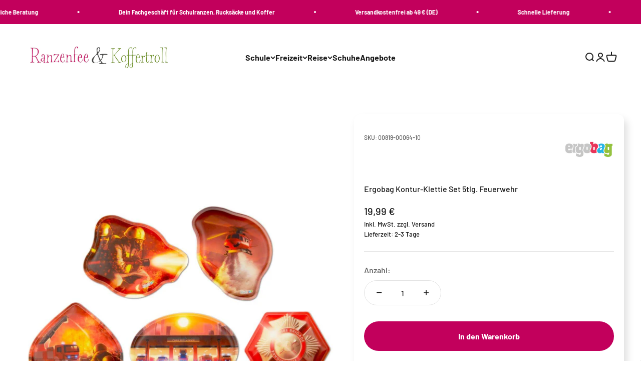

--- FILE ---
content_type: text/html; charset=utf-8
request_url: https://ranzenfee-koffertroll.de/products/ergobag-kontur-klettie-set-5tlg-feuerwehr
body_size: 131331
content:
<!doctype html>
<html class="no-js" lang="de" dir="ltr">
  <head>
      
    
        
    <meta name="google-site-verification" content="7chJmFX95IcPtC4GQ6t5AoOMUVaQSdMp9ro00nbYU8I" />
  
    <meta charset="utf-8">
    <meta name="viewport" content="width=device-width, initial-scale=1.0, height=device-height, minimum-scale=1.0, maximum-scale=1.0">
    <meta name="theme-color" content="#fff">
    <title>Ergobag Kontur-Klettie Set 5tlg. Feuerwehr</title><meta name="description" content="ergobag Kontur-Klettie Set 5tlg. FeuerwehrDetails: ergobag Kletties-Set - 5 austauschbare Form-Kletties! Dank der austauschbaren Kletties lassen sich alle ergobag Schulranzen und Schulrucksäcke individuell gestalten (Bitte beachten Sie, dass die Kletties von der Darstellung abweichen können). Zum Sammeln und Tauschen! "><link rel="canonical" href="https://ranzenfee-koffertroll.de/products/ergobag-kontur-klettie-set-5tlg-feuerwehr"><link rel="shortcut icon" href="//ranzenfee-koffertroll.de/cdn/shop/files/RK_32x32_Favicon.jpg?v=1695891540&width=96">
      <link rel="apple-touch-icon" href="//ranzenfee-koffertroll.de/cdn/shop/files/RK_32x32_Favicon.jpg?v=1695891540&width=180"><link rel="preconnect" href="https://cdn.shopify.com">
    <link rel="preconnect" href="https://fonts.shopifycdn.com" crossorigin>
    <link rel="dns-prefetch" href="https://productreviews.shopifycdn.com"><link rel="preload" href="//ranzenfee-koffertroll.de/cdn/fonts/barlow/barlow_n7.691d1d11f150e857dcbc1c10ef03d825bc378d81.woff2" as="font" type="font/woff2" crossorigin><link rel="preload" href="//ranzenfee-koffertroll.de/cdn/fonts/barlow/barlow_n5.a193a1990790eba0cc5cca569d23799830e90f07.woff2" as="font" type="font/woff2" crossorigin><meta property="og:type" content="product">
  <meta property="og:title" content="Ergobag Kontur-Klettie Set 5tlg. Feuerwehr">
  <meta property="product:price:amount" content="19,99">
  <meta property="product:price:currency" content="EUR"><meta property="og:image" content="http://ranzenfee-koffertroll.de/cdn/shop/files/mid_jpg-00819-00064-10-ergobag-kletties-set-feuerwehr-01.jpg?v=1696146226&width=2048">
  <meta property="og:image:secure_url" content="https://ranzenfee-koffertroll.de/cdn/shop/files/mid_jpg-00819-00064-10-ergobag-kletties-set-feuerwehr-01.jpg?v=1696146226&width=2048">
  <meta property="og:image:width" content="1200">
  <meta property="og:image:height" content="1200"><meta property="og:description" content="ergobag Kontur-Klettie Set 5tlg. FeuerwehrDetails: ergobag Kletties-Set - 5 austauschbare Form-Kletties! Dank der austauschbaren Kletties lassen sich alle ergobag Schulranzen und Schulrucksäcke individuell gestalten (Bitte beachten Sie, dass die Kletties von der Darstellung abweichen können). Zum Sammeln und Tauschen! "><meta property="og:url" content="https://ranzenfee-koffertroll.de/products/ergobag-kontur-klettie-set-5tlg-feuerwehr">
<meta property="og:site_name" content="Ranzenfee &amp; Koffertroll"><meta name="twitter:card" content="summary"><meta name="twitter:title" content="Ergobag Kontur-Klettie Set 5tlg. Feuerwehr">
  <meta name="twitter:description" content="ergobag Kontur-Klettie Set 5tlg. FeuerwehrDetails:

ergobag Kletties-Set - 5 austauschbare Form-Kletties!
Dank der austauschbaren Kletties lassen sich alle ergobag Schulranzen und Schulrucksäcke individuell gestalten (Bitte beachten Sie, dass die Kletties von der Darstellung abweichen können).
Zum Sammeln und Tauschen!

Nachhaltigkeit und verantwortungsvoller Umgang mit Ressourcen - hergestellt aus PVC-freiem Kunststoff.
Technische Daten:

Bitte beachten Sie, dass die Artikel von der Darstellung abweichen können. Displayeinstellungen können geringfügige Farbabweichungen verursachen. 

Im Lieferumfang enthalten ist das 5tlg. Kontur Klettie-Set. Weiteres abgebildetes Zubehör dient dem Zweck der Veranschaulichung. 
Pflegehinweise - Nicht waschen, nicht bleichen, nicht im Trockner trocknen, nicht bügeln, nicht trockenreinigen. Weitere Produktdaten entnehmen Sie bitte der Herstellerinformation.
"><meta name="twitter:image" content="https://ranzenfee-koffertroll.de/cdn/shop/files/mid_jpg-00819-00064-10-ergobag-kletties-set-feuerwehr-01.jpg?crop=center&height=1200&v=1696146226&width=1200">
  <meta name="twitter:image:alt" content="">
  <script type="application/ld+json">
  {
    "@context": "https://schema.org",
    "@type": "Product",
    "productID": 9149929750831,
    "offers": [{
          "@type": "Offer",
          "name": "Ergobag Kontur-Klettie Set 5tlg. Feuerwehr",
          "availability":"https://schema.org/InStock",
          "price": 19.99,
          "priceCurrency": "EUR",
          "priceValidUntil": "2026-02-13","sku": "00819-00064-10","gtin": "4057081152490","url": "https://ranzenfee-koffertroll.de/products/ergobag-kontur-klettie-set-5tlg-feuerwehr?variant=47445766832431"
        }
],"brand": {
      "@type": "Brand",
      "name": "FOND OF GmbH"
    },
    "name": "Ergobag Kontur-Klettie Set 5tlg. Feuerwehr",
    "description": "ergobag Kontur-Klettie Set 5tlg. FeuerwehrDetails:\n\nergobag Kletties-Set - 5 austauschbare Form-Kletties!\nDank der austauschbaren Kletties lassen sich alle ergobag Schulranzen und Schulrucksäcke individuell gestalten (Bitte beachten Sie, dass die Kletties von der Darstellung abweichen können).\nZum Sammeln und Tauschen!\n\nNachhaltigkeit und verantwortungsvoller Umgang mit Ressourcen - hergestellt aus PVC-freiem Kunststoff.\nTechnische Daten:\n\nBitte beachten Sie, dass die Artikel von der Darstellung abweichen können. Displayeinstellungen können geringfügige Farbabweichungen verursachen. \n\nIm Lieferumfang enthalten ist das 5tlg. Kontur Klettie-Set. Weiteres abgebildetes Zubehör dient dem Zweck der Veranschaulichung. \nPflegehinweise - Nicht waschen, nicht bleichen, nicht im Trockner trocknen, nicht bügeln, nicht trockenreinigen. Weitere Produktdaten entnehmen Sie bitte der Herstellerinformation.\n",
    "category": "",
    "url": "https://ranzenfee-koffertroll.de/products/ergobag-kontur-klettie-set-5tlg-feuerwehr",
    "sku": "00819-00064-10","gtin": "4057081152490","weight": {
        "@type": "QuantitativeValue",
        "unitCode": "kg",
        "value": 0.0
      },"image": {
      "@type": "ImageObject",
      "url": "https://ranzenfee-koffertroll.de/cdn/shop/files/mid_jpg-00819-00064-10-ergobag-kletties-set-feuerwehr-01.jpg?v=1696146226&width=1024",
      "image": "https://ranzenfee-koffertroll.de/cdn/shop/files/mid_jpg-00819-00064-10-ergobag-kletties-set-feuerwehr-01.jpg?v=1696146226&width=1024",
      "name": "",
      "width": "1024",
      "height": "1024"
    }
  }
  </script>



  <script type="application/ld+json">
  {
    "@context": "https://schema.org",
    "@type": "BreadcrumbList",
  "itemListElement": [{
      "@type": "ListItem",
      "position": 1,
      "name": "Home",
      "item": "https://ranzenfee-koffertroll.de"
    },{
          "@type": "ListItem",
          "position": 2,
          "name": "Ergobag Kontur-Klettie Set 5tlg. Feuerwehr",
          "item": "https://ranzenfee-koffertroll.de/products/ergobag-kontur-klettie-set-5tlg-feuerwehr"
        }]
  }
  </script>

<style>/* Typography (heading) */
  @font-face {
  font-family: Barlow;
  font-weight: 700;
  font-style: normal;
  font-display: fallback;
  src: url("//ranzenfee-koffertroll.de/cdn/fonts/barlow/barlow_n7.691d1d11f150e857dcbc1c10ef03d825bc378d81.woff2") format("woff2"),
       url("//ranzenfee-koffertroll.de/cdn/fonts/barlow/barlow_n7.4fdbb1cb7da0e2c2f88492243ffa2b4f91924840.woff") format("woff");
}

@font-face {
  font-family: Barlow;
  font-weight: 700;
  font-style: italic;
  font-display: fallback;
  src: url("//ranzenfee-koffertroll.de/cdn/fonts/barlow/barlow_i7.50e19d6cc2ba5146fa437a5a7443c76d5d730103.woff2") format("woff2"),
       url("//ranzenfee-koffertroll.de/cdn/fonts/barlow/barlow_i7.47e9f98f1b094d912e6fd631cc3fe93d9f40964f.woff") format("woff");
}

/* Typography (body) */
  @font-face {
  font-family: Barlow;
  font-weight: 500;
  font-style: normal;
  font-display: fallback;
  src: url("//ranzenfee-koffertroll.de/cdn/fonts/barlow/barlow_n5.a193a1990790eba0cc5cca569d23799830e90f07.woff2") format("woff2"),
       url("//ranzenfee-koffertroll.de/cdn/fonts/barlow/barlow_n5.ae31c82169b1dc0715609b8cc6a610b917808358.woff") format("woff");
}

@font-face {
  font-family: Barlow;
  font-weight: 500;
  font-style: italic;
  font-display: fallback;
  src: url("//ranzenfee-koffertroll.de/cdn/fonts/barlow/barlow_i5.714d58286997b65cd479af615cfa9bb0a117a573.woff2") format("woff2"),
       url("//ranzenfee-koffertroll.de/cdn/fonts/barlow/barlow_i5.0120f77e6447d3b5df4bbec8ad8c2d029d87fb21.woff") format("woff");
}

@font-face {
  font-family: Barlow;
  font-weight: 700;
  font-style: normal;
  font-display: fallback;
  src: url("//ranzenfee-koffertroll.de/cdn/fonts/barlow/barlow_n7.691d1d11f150e857dcbc1c10ef03d825bc378d81.woff2") format("woff2"),
       url("//ranzenfee-koffertroll.de/cdn/fonts/barlow/barlow_n7.4fdbb1cb7da0e2c2f88492243ffa2b4f91924840.woff") format("woff");
}

@font-face {
  font-family: Barlow;
  font-weight: 700;
  font-style: italic;
  font-display: fallback;
  src: url("//ranzenfee-koffertroll.de/cdn/fonts/barlow/barlow_i7.50e19d6cc2ba5146fa437a5a7443c76d5d730103.woff2") format("woff2"),
       url("//ranzenfee-koffertroll.de/cdn/fonts/barlow/barlow_i7.47e9f98f1b094d912e6fd631cc3fe93d9f40964f.woff") format("woff");
}

:root {
    /**
     * ---------------------------------------------------------------------
     * SPACING VARIABLES
     *
     * We are using a spacing inspired from frameworks like Tailwind CSS.
     * ---------------------------------------------------------------------
     */
    --spacing-0-5: 0.125rem; /* 2px */
    --spacing-1: 0.25rem; /* 4px */
    --spacing-1-5: 0.375rem; /* 6px */
    --spacing-2: 0.5rem; /* 8px */
    --spacing-2-5: 0.625rem; /* 10px */
    --spacing-3: 0.75rem; /* 12px */
    --spacing-3-5: 0.875rem; /* 14px */
    --spacing-4: 1rem; /* 16px */
    --spacing-4-5: 1.125rem; /* 18px */
    --spacing-5: 1.25rem; /* 20px */
    --spacing-5-5: 1.375rem; /* 22px */
    --spacing-6: 1.5rem; /* 24px */
    --spacing-6-5: 1.625rem; /* 26px */
    --spacing-7: 1.75rem; /* 28px */
    --spacing-7-5: 1.875rem; /* 30px */
    --spacing-8: 2rem; /* 32px */
    --spacing-8-5: 2.125rem; /* 34px */
    --spacing-9: 2.25rem; /* 36px */
    --spacing-9-5: 2.375rem; /* 38px */
    --spacing-10: 2.5rem; /* 40px */
    --spacing-11: 2.75rem; /* 44px */
    --spacing-12: 3rem; /* 48px */
    --spacing-14: 3.5rem; /* 56px */
    --spacing-16: 4rem; /* 64px */
    --spacing-18: 4.5rem; /* 72px */
    --spacing-20: 5rem; /* 80px */
    --spacing-24: 6rem; /* 96px */
    --spacing-28: 7rem; /* 112px */
    --spacing-32: 8rem; /* 128px */
    --spacing-36: 9rem; /* 144px */
    --spacing-40: 10rem; /* 160px */
    --spacing-44: 11rem; /* 176px */
    --spacing-48: 12rem; /* 192px */
    --spacing-52: 13rem; /* 208px */
    --spacing-56: 14rem; /* 224px */
    --spacing-60: 15rem; /* 240px */
    --spacing-64: 16rem; /* 256px */
    --spacing-72: 18rem; /* 288px */
    --spacing-80: 20rem; /* 320px */
    --spacing-96: 24rem; /* 384px */

    /* Container */
    --container-max-width: 1600px;
    --container-narrow-max-width: 1350px;
    --container-gutter: var(--spacing-5);
    --section-outer-spacing-block: var(--spacing-12);
    --section-inner-max-spacing-block: var(--spacing-10);
    --section-inner-spacing-inline: var(--container-gutter);
    --section-stack-spacing-block: var(--spacing-8);

    /* Grid gutter */
    --grid-gutter: var(--spacing-5);

    /* Product list settings */
    --product-list-row-gap: var(--spacing-8);
    --product-list-column-gap: var(--grid-gutter);

    /* Form settings */
    --input-gap: var(--spacing-2);
    --input-height: 2.625rem;
    --input-padding-inline: var(--spacing-4);

    /* Other sizes */
    --sticky-area-height: calc(var(--sticky-announcement-bar-enabled, 0) * var(--announcement-bar-height, 0px) + var(--sticky-header-enabled, 0) * var(--header-height, 0px));

    /* RTL support */
    --transform-logical-flip: 1;
    --transform-origin-start: left;
    --transform-origin-end: right;

    /**
     * ---------------------------------------------------------------------
     * TYPOGRAPHY
     * ---------------------------------------------------------------------
     */

    /* Font properties */
    --heading-font-family: Barlow, sans-serif;
    --heading-font-weight: 700;
    --heading-font-style: normal;
    --heading-text-transform: normal;
    --heading-letter-spacing: -0.02em;
    --text-font-family: Barlow, sans-serif;
    --text-font-weight: 500;
    --text-font-style: normal;
    --text-letter-spacing: 0.0em;

    /* Font sizes */
    --text-h0: 2.75rem;
    --text-h1: 2rem;
    --text-h2: 1.75rem;
    --text-h3: 1.375rem;
    --text-h4: 1.125rem;
    --text-h5: 1.125rem;
    --text-h6: 1rem;
    --text-xs: 0.6875rem;
    --text-sm: 0.75rem;
    --text-base: 0.875rem;
    --text-lg: 1.125rem;

    /**
     * ---------------------------------------------------------------------
     * COLORS
     * ---------------------------------------------------------------------
     */

    /* Color settings */--accent: 194 0 92;
    --text-primary: 26 26 26;
    --background-primary: 255 255 255;
    --dialog-background: 255 255 255;
    --border-color: var(--text-color, var(--text-primary)) / 0.12;

    /* Button colors */
    --button-background-primary: 194 0 92;
    --button-text-primary: 255 255 255;
    --button-background-secondary: 112 157 0;
    --button-text-secondary: 255 255 255;

    /* Status colors */
    --success-background: 224 244 232;
    --success-text: 0 163 65;
    --warning-background: 255 246 233;
    --warning-text: 255 183 74;
    --error-background: 254 231 231;
    --error-text: 248 58 58;

    /* Product colors */
    --on-sale-text: 230 130 0;
    --on-sale-badge-background: 230 130 0;
    --on-sale-badge-text: 255 255 255;
    --sold-out-badge-background: 109 108 108;
    --sold-out-badge-text: 255 255 255;
    --primary-badge-background: 18 128 161;
    --primary-badge-text: 255 255 255;
    --star-color: 255 183 74;
    --product-card-background: 255 255 255;
    --product-card-text: 26 26 26;

    /* Header colors */
    --header-background: 255 255 255;
    --header-text: 26 26 26;

    /* Footer colors */
    --footer-background: 194 0 92;
    --footer-text: 255 255 255;

    /* Rounded variables (used for border radius) */
    --rounded-xs: 0.25rem;
    --rounded-sm: 0.375rem;
    --rounded: 0.75rem;
    --rounded-lg: 1.5rem;
    --rounded-full: 9999px;

    --rounded-button: 3.75rem;
    --rounded-input: 0.5rem;

    /* Box shadow */
    --shadow-sm: 0 2px 8px rgb(var(--text-primary) / 0.1);
    --shadow: 0 5px 15px rgb(var(--text-primary) / 0.1);
    --shadow-md: 0 5px 30px rgb(var(--text-primary) / 0.1);
    --shadow-block: 0px 18px 50px rgb(var(--text-primary) / 0.1);

    /**
     * ---------------------------------------------------------------------
     * OTHER
     * ---------------------------------------------------------------------
     */

    --cursor-close-svg-url: url(//ranzenfee-koffertroll.de/cdn/shop/t/6/assets/cursor-close.svg?v=147174565022153725511695727115);
    --cursor-zoom-in-svg-url: url(//ranzenfee-koffertroll.de/cdn/shop/t/6/assets/cursor-zoom-in.svg?v=154953035094101115921695727115);
    --cursor-zoom-out-svg-url: url(//ranzenfee-koffertroll.de/cdn/shop/t/6/assets/cursor-zoom-out.svg?v=16155520337305705181695727115);
    --checkmark-svg-url: url(//ranzenfee-koffertroll.de/cdn/shop/t/6/assets/checkmark.svg?v=77552481021870063511695727115);
  }

  [dir="rtl"]:root {
    /* RTL support */
    --transform-logical-flip: -1;
    --transform-origin-start: right;
    --transform-origin-end: left;
  }

  @media screen and (min-width: 700px) {
    :root {
      /* Typography (font size) */
      --text-h0: 3.5rem;
      --text-h1: 2.5rem;
      --text-h2: 2rem;
      --text-h3: 1.625rem;
      --text-h4: 1.375rem;
      --text-h5: 1.125rem;
      --text-h6: 1rem;

      --text-xs: 0.75rem;
      --text-sm: 0.875rem;
      --text-base: 1.0rem;
      --text-lg: 1.25rem;

      /* Spacing */
      --container-gutter: 2rem;
      --section-outer-spacing-block: var(--spacing-16);
      --section-inner-max-spacing-block: var(--spacing-12);
      --section-inner-spacing-inline: var(--spacing-12);
      --section-stack-spacing-block: var(--spacing-12);

      /* Grid gutter */
      --grid-gutter: var(--spacing-6);

      /* Product list settings */
      --product-list-row-gap: var(--spacing-12);

      /* Form settings */
      --input-gap: 1rem;
      --input-height: 3.125rem;
      --input-padding-inline: var(--spacing-5);
    }
  }

  @media screen and (min-width: 1000px) {
    :root {
      /* Spacing settings */
      --container-gutter: var(--spacing-12);
      --section-outer-spacing-block: var(--spacing-18);
      --section-inner-max-spacing-block: var(--spacing-16);
      --section-inner-spacing-inline: var(--spacing-16);
      --section-stack-spacing-block: var(--spacing-12);
    }
  }

  @media screen and (min-width: 1150px) {
    :root {
      /* Spacing settings */
      --container-gutter: var(--spacing-12);
      --section-outer-spacing-block: var(--spacing-20);
      --section-inner-max-spacing-block: var(--spacing-16);
      --section-inner-spacing-inline: var(--spacing-16);
      --section-stack-spacing-block: var(--spacing-12);
    }
  }

  @media screen and (min-width: 1400px) {
    :root {
      /* Typography (font size) */
      --text-h0: 4.5rem;
      --text-h1: 3.5rem;
      --text-h2: 2.75rem;
      --text-h3: 2rem;
      --text-h4: 1.75rem;
      --text-h5: 1.375rem;
      --text-h6: 1.25rem;

      --section-outer-spacing-block: var(--spacing-24);
      --section-inner-max-spacing-block: var(--spacing-18);
      --section-inner-spacing-inline: var(--spacing-18);
    }
  }

  @media screen and (min-width: 1600px) {
    :root {
      --section-outer-spacing-block: var(--spacing-24);
      --section-inner-max-spacing-block: var(--spacing-20);
      --section-inner-spacing-inline: var(--spacing-20);
    }
  }

  /**
   * ---------------------------------------------------------------------
   * LIQUID DEPENDANT CSS
   *
   * Our main CSS is Liquid free, but some very specific features depend on
   * theme settings, so we have them here
   * ---------------------------------------------------------------------
   */@media screen and (pointer: fine) {
        .button:not([disabled]):hover, .btn:not([disabled]):hover, .shopify-payment-button__button--unbranded:not([disabled]):hover {
          --button-background-opacity: 0.85;
        }

        .button--subdued:not([disabled]):hover {
          --button-background: var(--text-color) / .05 !important;
        }
      }</style><script>
  document.documentElement.classList.replace('no-js', 'js');

  // This allows to expose several variables to the global scope, to be used in scripts
  window.themeVariables = {
    settings: {
      showPageTransition: false,
      headingApparition: "split_fade",
      pageType: "product",
      moneyFormat: "{{amount_with_comma_separator}} €",
      moneyWithCurrencyFormat: "{{amount_with_comma_separator}} €",
      currencyCodeEnabled: false,
      cartType: "drawer",
      showDiscount: true,
      discountMode: "percentage"
    },

    strings: {
      accessibilityClose: "Schließen",
      accessibilityNext: "Vor",
      accessibilityPrevious: "Zurück",
      addToCartButton: "In den Warenkorb",
      soldOutButton: "Ausverkauft",
      preOrderButton: "Vorbestellen",
      unavailableButton: "Nicht verfügbar",
      closeGallery: "Galerie schließen",
      zoomGallery: "Bild vergrößern",
      errorGallery: "Bild kann nicht geladen werden",
      soldOutBadge: "Ausverkauft",
      discountBadge: "Spare @@",
      sku: "SKU:",
      searchNoResults: "Keine Treffer",
      addOrderNote: "Bestellhinweis hinzufügen",
      editOrderNote: "Bestellhinweis bearbeiten",
      shippingEstimatorNoResults: "Tut uns leid, aber wir verschicken leider nicht an deine Adresse.",
      shippingEstimatorOneResult: "Für deine Adresse gibt es einen Versandtarif:",
      shippingEstimatorMultipleResults: "Für deine Adresse gibt es mehrere Versandtarife:",
      shippingEstimatorError: "Beim Berechnen der Versandkosten ist ein Fehler aufgetreten:"
    },

    breakpoints: {
      'sm': 'screen and (min-width: 700px)',
      'md': 'screen and (min-width: 1000px)',
      'lg': 'screen and (min-width: 1150px)',
      'xl': 'screen and (min-width: 1400px)',

      'sm-max': 'screen and (max-width: 699px)',
      'md-max': 'screen and (max-width: 999px)',
      'lg-max': 'screen and (max-width: 1149px)',
      'xl-max': 'screen and (max-width: 1399px)'
    }
  };// For detecting native share
  document.documentElement.classList.add(`native-share--${navigator.share ? 'enabled' : 'disabled'}`);// We save the product ID in local storage to be eventually used for recently viewed section
    try {
      const recentlyViewedProducts = new Set(JSON.parse(localStorage.getItem('theme:recently-viewed-products') || '[]'));

      recentlyViewedProducts.delete(9149929750831); // Delete first to re-move the product
      recentlyViewedProducts.add(9149929750831);

      localStorage.setItem('theme:recently-viewed-products', JSON.stringify(Array.from(recentlyViewedProducts.values()).reverse()));
    } catch (e) {
      // Safari in private mode does not allow setting item, we silently fail
    }</script><script type="module" src="//ranzenfee-koffertroll.de/cdn/shop/t/6/assets/vendor.min.js?v=20880576495916334881695727105"></script>
    <script type="module" src="//ranzenfee-koffertroll.de/cdn/shop/t/6/assets/theme.js?v=119624412171969904451698151317"></script>
    <script type="module" src="//ranzenfee-koffertroll.de/cdn/shop/t/6/assets/sections.js?v=140608720809799563231698151331"></script>
    <script>window.performance && window.performance.mark && window.performance.mark('shopify.content_for_header.start');</script><meta name="facebook-domain-verification" content="uiqychebt3zaqrb57l6kz73ihyqeqq">
<meta name="google-site-verification" content="7chJmFX95IcPtC4GQ6t5AoOMUVaQSdMp9ro00nbYU8I">
<meta id="shopify-digital-wallet" name="shopify-digital-wallet" content="/80159637807/digital_wallets/dialog">
<meta name="shopify-checkout-api-token" content="3bfd7910b8ccdf3d55672741b64230b6">
<meta id="in-context-paypal-metadata" data-shop-id="80159637807" data-venmo-supported="false" data-environment="production" data-locale="de_DE" data-paypal-v4="true" data-currency="EUR">
<link rel="alternate" type="application/json+oembed" href="https://ranzenfee-koffertroll.de/products/ergobag-kontur-klettie-set-5tlg-feuerwehr.oembed">
<script async="async" src="/checkouts/internal/preloads.js?locale=de-DE"></script>
<link rel="preconnect" href="https://shop.app" crossorigin="anonymous">
<script async="async" src="https://shop.app/checkouts/internal/preloads.js?locale=de-DE&shop_id=80159637807" crossorigin="anonymous"></script>
<script id="apple-pay-shop-capabilities" type="application/json">{"shopId":80159637807,"countryCode":"DE","currencyCode":"EUR","merchantCapabilities":["supports3DS"],"merchantId":"gid:\/\/shopify\/Shop\/80159637807","merchantName":"Ranzenfee \u0026 Koffertroll","requiredBillingContactFields":["postalAddress","email"],"requiredShippingContactFields":["postalAddress","email"],"shippingType":"shipping","supportedNetworks":["visa","maestro","masterCard","amex"],"total":{"type":"pending","label":"Ranzenfee \u0026 Koffertroll","amount":"1.00"},"shopifyPaymentsEnabled":true,"supportsSubscriptions":true}</script>
<script id="shopify-features" type="application/json">{"accessToken":"3bfd7910b8ccdf3d55672741b64230b6","betas":["rich-media-storefront-analytics"],"domain":"ranzenfee-koffertroll.de","predictiveSearch":true,"shopId":80159637807,"locale":"de"}</script>
<script>var Shopify = Shopify || {};
Shopify.shop = "ranzenfee-koffertroll.myshopify.com";
Shopify.locale = "de";
Shopify.currency = {"active":"EUR","rate":"1.0"};
Shopify.country = "DE";
Shopify.theme = {"name":"ranzenfee-koffertroll-theme\/main","id":161291239727,"schema_name":"Impact","schema_version":"4.4.0","theme_store_id":null,"role":"main"};
Shopify.theme.handle = "null";
Shopify.theme.style = {"id":null,"handle":null};
Shopify.cdnHost = "ranzenfee-koffertroll.de/cdn";
Shopify.routes = Shopify.routes || {};
Shopify.routes.root = "/";</script>
<script type="module">!function(o){(o.Shopify=o.Shopify||{}).modules=!0}(window);</script>
<script>!function(o){function n(){var o=[];function n(){o.push(Array.prototype.slice.apply(arguments))}return n.q=o,n}var t=o.Shopify=o.Shopify||{};t.loadFeatures=n(),t.autoloadFeatures=n()}(window);</script>
<script>
  window.ShopifyPay = window.ShopifyPay || {};
  window.ShopifyPay.apiHost = "shop.app\/pay";
  window.ShopifyPay.redirectState = null;
</script>
<script id="shop-js-analytics" type="application/json">{"pageType":"product"}</script>
<script defer="defer" async type="module" src="//ranzenfee-koffertroll.de/cdn/shopifycloud/shop-js/modules/v2/client.init-shop-cart-sync_BH0MO3MH.de.esm.js"></script>
<script defer="defer" async type="module" src="//ranzenfee-koffertroll.de/cdn/shopifycloud/shop-js/modules/v2/chunk.common_BErAfWaM.esm.js"></script>
<script defer="defer" async type="module" src="//ranzenfee-koffertroll.de/cdn/shopifycloud/shop-js/modules/v2/chunk.modal_DqzNaksh.esm.js"></script>
<script type="module">
  await import("//ranzenfee-koffertroll.de/cdn/shopifycloud/shop-js/modules/v2/client.init-shop-cart-sync_BH0MO3MH.de.esm.js");
await import("//ranzenfee-koffertroll.de/cdn/shopifycloud/shop-js/modules/v2/chunk.common_BErAfWaM.esm.js");
await import("//ranzenfee-koffertroll.de/cdn/shopifycloud/shop-js/modules/v2/chunk.modal_DqzNaksh.esm.js");

  window.Shopify.SignInWithShop?.initShopCartSync?.({"fedCMEnabled":true,"windoidEnabled":true});

</script>
<script>
  window.Shopify = window.Shopify || {};
  if (!window.Shopify.featureAssets) window.Shopify.featureAssets = {};
  window.Shopify.featureAssets['shop-js'] = {"shop-cart-sync":["modules/v2/client.shop-cart-sync__0cGp0nR.de.esm.js","modules/v2/chunk.common_BErAfWaM.esm.js","modules/v2/chunk.modal_DqzNaksh.esm.js"],"init-fed-cm":["modules/v2/client.init-fed-cm_CM6VDTst.de.esm.js","modules/v2/chunk.common_BErAfWaM.esm.js","modules/v2/chunk.modal_DqzNaksh.esm.js"],"init-shop-email-lookup-coordinator":["modules/v2/client.init-shop-email-lookup-coordinator_CBMbWck_.de.esm.js","modules/v2/chunk.common_BErAfWaM.esm.js","modules/v2/chunk.modal_DqzNaksh.esm.js"],"init-windoid":["modules/v2/client.init-windoid_BLu1c52k.de.esm.js","modules/v2/chunk.common_BErAfWaM.esm.js","modules/v2/chunk.modal_DqzNaksh.esm.js"],"shop-button":["modules/v2/client.shop-button_CA8sgLdC.de.esm.js","modules/v2/chunk.common_BErAfWaM.esm.js","modules/v2/chunk.modal_DqzNaksh.esm.js"],"shop-cash-offers":["modules/v2/client.shop-cash-offers_CtGlpQVP.de.esm.js","modules/v2/chunk.common_BErAfWaM.esm.js","modules/v2/chunk.modal_DqzNaksh.esm.js"],"shop-toast-manager":["modules/v2/client.shop-toast-manager_uf2EYvu_.de.esm.js","modules/v2/chunk.common_BErAfWaM.esm.js","modules/v2/chunk.modal_DqzNaksh.esm.js"],"init-shop-cart-sync":["modules/v2/client.init-shop-cart-sync_BH0MO3MH.de.esm.js","modules/v2/chunk.common_BErAfWaM.esm.js","modules/v2/chunk.modal_DqzNaksh.esm.js"],"init-customer-accounts-sign-up":["modules/v2/client.init-customer-accounts-sign-up_GYoAbbBa.de.esm.js","modules/v2/client.shop-login-button_BwiwRr-G.de.esm.js","modules/v2/chunk.common_BErAfWaM.esm.js","modules/v2/chunk.modal_DqzNaksh.esm.js"],"pay-button":["modules/v2/client.pay-button_Fn8OU5F0.de.esm.js","modules/v2/chunk.common_BErAfWaM.esm.js","modules/v2/chunk.modal_DqzNaksh.esm.js"],"init-customer-accounts":["modules/v2/client.init-customer-accounts_hH0NE_bx.de.esm.js","modules/v2/client.shop-login-button_BwiwRr-G.de.esm.js","modules/v2/chunk.common_BErAfWaM.esm.js","modules/v2/chunk.modal_DqzNaksh.esm.js"],"avatar":["modules/v2/client.avatar_BTnouDA3.de.esm.js"],"init-shop-for-new-customer-accounts":["modules/v2/client.init-shop-for-new-customer-accounts_iGaU0q4U.de.esm.js","modules/v2/client.shop-login-button_BwiwRr-G.de.esm.js","modules/v2/chunk.common_BErAfWaM.esm.js","modules/v2/chunk.modal_DqzNaksh.esm.js"],"shop-follow-button":["modules/v2/client.shop-follow-button_DfZt4rU7.de.esm.js","modules/v2/chunk.common_BErAfWaM.esm.js","modules/v2/chunk.modal_DqzNaksh.esm.js"],"checkout-modal":["modules/v2/client.checkout-modal_BkbVv7me.de.esm.js","modules/v2/chunk.common_BErAfWaM.esm.js","modules/v2/chunk.modal_DqzNaksh.esm.js"],"shop-login-button":["modules/v2/client.shop-login-button_BwiwRr-G.de.esm.js","modules/v2/chunk.common_BErAfWaM.esm.js","modules/v2/chunk.modal_DqzNaksh.esm.js"],"lead-capture":["modules/v2/client.lead-capture_uTCHmOe0.de.esm.js","modules/v2/chunk.common_BErAfWaM.esm.js","modules/v2/chunk.modal_DqzNaksh.esm.js"],"shop-login":["modules/v2/client.shop-login_DZ2U4X68.de.esm.js","modules/v2/chunk.common_BErAfWaM.esm.js","modules/v2/chunk.modal_DqzNaksh.esm.js"],"payment-terms":["modules/v2/client.payment-terms_ARjsA2tN.de.esm.js","modules/v2/chunk.common_BErAfWaM.esm.js","modules/v2/chunk.modal_DqzNaksh.esm.js"]};
</script>
<script>(function() {
  var isLoaded = false;
  function asyncLoad() {
    if (isLoaded) return;
    isLoaded = true;
    var urls = ["https:\/\/cdn.hextom.com\/js\/quickannouncementbar.js?shop=ranzenfee-koffertroll.myshopify.com","https:\/\/searchanise-ef84.kxcdn.com\/widgets\/shopify\/init.js?a=9s9y3q2P5a\u0026shop=ranzenfee-koffertroll.myshopify.com"];
    for (var i = 0; i < urls.length; i++) {
      var s = document.createElement('script');
      s.type = 'text/javascript';
      s.async = true;
      s.src = urls[i];
      var x = document.getElementsByTagName('script')[0];
      x.parentNode.insertBefore(s, x);
    }
  };
  if(window.attachEvent) {
    window.attachEvent('onload', asyncLoad);
  } else {
    window.addEventListener('load', asyncLoad, false);
  }
})();</script>
<script id="__st">var __st={"a":80159637807,"offset":3600,"reqid":"25d9991e-464d-4016-92f6-642fd8a4f782-1770133935","pageurl":"ranzenfee-koffertroll.de\/products\/ergobag-kontur-klettie-set-5tlg-feuerwehr","u":"cb448efb4cb7","p":"product","rtyp":"product","rid":9149929750831};</script>
<script>window.ShopifyPaypalV4VisibilityTracking = true;</script>
<script id="captcha-bootstrap">!function(){'use strict';const t='contact',e='account',n='new_comment',o=[[t,t],['blogs',n],['comments',n],[t,'customer']],c=[[e,'customer_login'],[e,'guest_login'],[e,'recover_customer_password'],[e,'create_customer']],r=t=>t.map((([t,e])=>`form[action*='/${t}']:not([data-nocaptcha='true']) input[name='form_type'][value='${e}']`)).join(','),a=t=>()=>t?[...document.querySelectorAll(t)].map((t=>t.form)):[];function s(){const t=[...o],e=r(t);return a(e)}const i='password',u='form_key',d=['recaptcha-v3-token','g-recaptcha-response','h-captcha-response',i],f=()=>{try{return window.sessionStorage}catch{return}},m='__shopify_v',_=t=>t.elements[u];function p(t,e,n=!1){try{const o=window.sessionStorage,c=JSON.parse(o.getItem(e)),{data:r}=function(t){const{data:e,action:n}=t;return t[m]||n?{data:e,action:n}:{data:t,action:n}}(c);for(const[e,n]of Object.entries(r))t.elements[e]&&(t.elements[e].value=n);n&&o.removeItem(e)}catch(o){console.error('form repopulation failed',{error:o})}}const l='form_type',E='cptcha';function T(t){t.dataset[E]=!0}const w=window,h=w.document,L='Shopify',v='ce_forms',y='captcha';let A=!1;((t,e)=>{const n=(g='f06e6c50-85a8-45c8-87d0-21a2b65856fe',I='https://cdn.shopify.com/shopifycloud/storefront-forms-hcaptcha/ce_storefront_forms_captcha_hcaptcha.v1.5.2.iife.js',D={infoText:'Durch hCaptcha geschützt',privacyText:'Datenschutz',termsText:'Allgemeine Geschäftsbedingungen'},(t,e,n)=>{const o=w[L][v],c=o.bindForm;if(c)return c(t,g,e,D).then(n);var r;o.q.push([[t,g,e,D],n]),r=I,A||(h.body.append(Object.assign(h.createElement('script'),{id:'captcha-provider',async:!0,src:r})),A=!0)});var g,I,D;w[L]=w[L]||{},w[L][v]=w[L][v]||{},w[L][v].q=[],w[L][y]=w[L][y]||{},w[L][y].protect=function(t,e){n(t,void 0,e),T(t)},Object.freeze(w[L][y]),function(t,e,n,w,h,L){const[v,y,A,g]=function(t,e,n){const i=e?o:[],u=t?c:[],d=[...i,...u],f=r(d),m=r(i),_=r(d.filter((([t,e])=>n.includes(e))));return[a(f),a(m),a(_),s()]}(w,h,L),I=t=>{const e=t.target;return e instanceof HTMLFormElement?e:e&&e.form},D=t=>v().includes(t);t.addEventListener('submit',(t=>{const e=I(t);if(!e)return;const n=D(e)&&!e.dataset.hcaptchaBound&&!e.dataset.recaptchaBound,o=_(e),c=g().includes(e)&&(!o||!o.value);(n||c)&&t.preventDefault(),c&&!n&&(function(t){try{if(!f())return;!function(t){const e=f();if(!e)return;const n=_(t);if(!n)return;const o=n.value;o&&e.removeItem(o)}(t);const e=Array.from(Array(32),(()=>Math.random().toString(36)[2])).join('');!function(t,e){_(t)||t.append(Object.assign(document.createElement('input'),{type:'hidden',name:u})),t.elements[u].value=e}(t,e),function(t,e){const n=f();if(!n)return;const o=[...t.querySelectorAll(`input[type='${i}']`)].map((({name:t})=>t)),c=[...d,...o],r={};for(const[a,s]of new FormData(t).entries())c.includes(a)||(r[a]=s);n.setItem(e,JSON.stringify({[m]:1,action:t.action,data:r}))}(t,e)}catch(e){console.error('failed to persist form',e)}}(e),e.submit())}));const S=(t,e)=>{t&&!t.dataset[E]&&(n(t,e.some((e=>e===t))),T(t))};for(const o of['focusin','change'])t.addEventListener(o,(t=>{const e=I(t);D(e)&&S(e,y())}));const B=e.get('form_key'),M=e.get(l),P=B&&M;t.addEventListener('DOMContentLoaded',(()=>{const t=y();if(P)for(const e of t)e.elements[l].value===M&&p(e,B);[...new Set([...A(),...v().filter((t=>'true'===t.dataset.shopifyCaptcha))])].forEach((e=>S(e,t)))}))}(h,new URLSearchParams(w.location.search),n,t,e,['guest_login'])})(!0,!0)}();</script>
<script integrity="sha256-4kQ18oKyAcykRKYeNunJcIwy7WH5gtpwJnB7kiuLZ1E=" data-source-attribution="shopify.loadfeatures" defer="defer" src="//ranzenfee-koffertroll.de/cdn/shopifycloud/storefront/assets/storefront/load_feature-a0a9edcb.js" crossorigin="anonymous"></script>
<script crossorigin="anonymous" defer="defer" src="//ranzenfee-koffertroll.de/cdn/shopifycloud/storefront/assets/shopify_pay/storefront-65b4c6d7.js?v=20250812"></script>
<script data-source-attribution="shopify.dynamic_checkout.dynamic.init">var Shopify=Shopify||{};Shopify.PaymentButton=Shopify.PaymentButton||{isStorefrontPortableWallets:!0,init:function(){window.Shopify.PaymentButton.init=function(){};var t=document.createElement("script");t.src="https://ranzenfee-koffertroll.de/cdn/shopifycloud/portable-wallets/latest/portable-wallets.de.js",t.type="module",document.head.appendChild(t)}};
</script>
<script data-source-attribution="shopify.dynamic_checkout.buyer_consent">
  function portableWalletsHideBuyerConsent(e){var t=document.getElementById("shopify-buyer-consent"),n=document.getElementById("shopify-subscription-policy-button");t&&n&&(t.classList.add("hidden"),t.setAttribute("aria-hidden","true"),n.removeEventListener("click",e))}function portableWalletsShowBuyerConsent(e){var t=document.getElementById("shopify-buyer-consent"),n=document.getElementById("shopify-subscription-policy-button");t&&n&&(t.classList.remove("hidden"),t.removeAttribute("aria-hidden"),n.addEventListener("click",e))}window.Shopify?.PaymentButton&&(window.Shopify.PaymentButton.hideBuyerConsent=portableWalletsHideBuyerConsent,window.Shopify.PaymentButton.showBuyerConsent=portableWalletsShowBuyerConsent);
</script>
<script data-source-attribution="shopify.dynamic_checkout.cart.bootstrap">document.addEventListener("DOMContentLoaded",(function(){function t(){return document.querySelector("shopify-accelerated-checkout-cart, shopify-accelerated-checkout")}if(t())Shopify.PaymentButton.init();else{new MutationObserver((function(e,n){t()&&(Shopify.PaymentButton.init(),n.disconnect())})).observe(document.body,{childList:!0,subtree:!0})}}));
</script>
<link id="shopify-accelerated-checkout-styles" rel="stylesheet" media="screen" href="https://ranzenfee-koffertroll.de/cdn/shopifycloud/portable-wallets/latest/accelerated-checkout-backwards-compat.css" crossorigin="anonymous">
<style id="shopify-accelerated-checkout-cart">
        #shopify-buyer-consent {
  margin-top: 1em;
  display: inline-block;
  width: 100%;
}

#shopify-buyer-consent.hidden {
  display: none;
}

#shopify-subscription-policy-button {
  background: none;
  border: none;
  padding: 0;
  text-decoration: underline;
  font-size: inherit;
  cursor: pointer;
}

#shopify-subscription-policy-button::before {
  box-shadow: none;
}

      </style>

<script>window.performance && window.performance.mark && window.performance.mark('shopify.content_for_header.end');</script>
<link href="//ranzenfee-koffertroll.de/cdn/shop/t/6/assets/theme.css?v=164833228170766448241699532494" rel="stylesheet" type="text/css" media="all" /><!-- BEGIN app block: shopify://apps/complianz-gdpr-cookie-consent/blocks/bc-block/e49729f0-d37d-4e24-ac65-e0e2f472ac27 -->

    
    

    
    
        <script>
            var sDomain = location.host;
            (function(){
                window.thirdPartyScriptDefinition = [
                    
                ]
            })();(()=>{
                var sDomain=location.host;
                const __useGoogleConsentMode =false;
                const __whiteListForConsentMode =[];
                const __dataLayerName ='';
                (()=>{var i={z:"thirdPartyScriptDefinition",o:"Shopify",c:"analytics",d:"publish",i:"src",l:"provider",p:"type_0",y:"type_1",f:"type_2",n:"true",a:"length",r:"detail",A:"Proxy",j:"setInterval",F:"clearInterval",g:"find",X:"filter",G:"forEach",H:"splice",Z:"hasOwnProperty",M:"addEventListener",u:"includes",h:"push",_:"cookie",P:"set",O:"get",s:"gtag",D:"ad_storage",I:"ad_user_data",T:"ad_personalization",b:"analytics_storage",x:"functionality_storage",C:"personalization_storage",L:"security_storage",R:"wait_for_update",k:"consent",U:"default",q:"ads_data_redaction",B:"google_consent_mode",J:"dataLayer",e:"granted",t:"denied",Q:"update",V:"GDPR_LC:userConsentSetting",W:1500,m:null},o={[i.D]:i.t,[i.I]:i.t,[i.T]:i.t,[i.b]:i.t,[i.x]:i.t,[i.C]:i.t,[i.L]:i.t,[i.R]:i.W};((a,l,t,f,p=[],c=t.J)=>{let y=function(r,e){return!!r[t.g](n=>!!n&&!!e&&n[t.i]&&e[t.i]&&n[t.i]===e[t.i]&&n[t._]===e[t._])},g=r=>f?!!p[t.g](e=>{if(typeof r[t.i]=="string")return r[t.i][t.u](e);if(typeof r[t.l]=="string")return r[t.l][t.u](e)}):!1,u=function(r){let e=[];for(let s=0;s<r[t.a];s++)r[s]||e[t.h](s);let n=r[t.a]-e[t.a];return e[t.G](s=>r[t.H](s,1)),n},d=[],h={[t.P]:(r,e,n,s)=>{let _=u(r);return e===t.a?r[t.a]=_:n!=null&&(y(r,n)||g(n)||(d[e]=n)),!0},[t.O]:(r,e)=>r[e]};if(a[t.z]=new a[t.A](d,h),f){a[c]=a[c]||[],a[t.s]=function(...n){a[c][t.h](n)},a[t.s](t.k,t.U,{...o}),a[t.s](t.P,t.q,!0);let r=a[t.j](()=>{!!a[t.o]&&!!a[t.o][t.c]&&!!a[t.o][t.c][t.d]&&(a[t.F](r),a[t.o][t.c][t.d](t.B,{...o}))},5),e=n=>{Date.now()-t.m<50||(t.m=Date.now(),o[t.D]=n[t.r][t.f][t.n]?t.e:t.t,o[t.I]=n[t.r][t.f][t.n]?t.e:t.t,o[t.T]=n[t.r][t.f][t.n]?t.e:t.t,o[t.b]=n[t.r][t.y][t.n]?t.e:t.t,o[t.x]=n[t.r][t.p][t.n]?t.e:t.t,o[t.C]=n[t.r][t.y][t.n]?t.e:t.t,o[t.L]=n[t.r][t.p][t.n]?t.e:t.t,a[t.s](t.k,t.Q,{...o}))};l[t.M](t.V,e)}})(window,document,i,__useGoogleConsentMode,__whiteListForConsentMode,__dataLayerName);})();
                const definitions = [];
                definitions.length > 0 && window.thirdPartyScriptDefinition.push(...definitions);
                window.BC_JSON_ObjectBypass={"__cfduid":{"description":"The _cfduid cookie helps Cloudflare detect malicious visitors to our Customers’ websites and minimizes blocking legitimate users.","path":"\/","domain":"","provider":"Cloudflare","type":"type_0","expires":"2592000","recommendation":"0","editable":"false","deletable":"false","set":"0","name":"__cfduid"},"_ab":{"description":"Used in connection with access to admin.","path":"\/","domain":"","provider":"Shopify","deletable":"false","expires":"86400","type":"type_0","recommendation":"0","editable":"false","set":"0","name":"_ab"},"_bc_c_set":{"description":"Used in connection with GDPR legal Cookie. Test 42!","path":"\/","domain":"","provider":"GDPR Legal Cookie","type":"type_0","expires":"5184000","recommendation":"0","editable":"false","deletable":"false","set":"0","optIn":true,"live":"1","ShopifyMinConsent":true,"name":"_bc_c_set","storefrontLanguage":"deutsch","backendLanguage":"deutsch","autoUpdate":true},"_landing_page":{"description":"Track landing pages.","path":"\/","domain":"","provider":"Shopify","expires":"1209600","recommendation":"1","set":"1","editable":"true","deletable":"false","type":"type_1","name":"_landing_page"},"_orig_referrer":{"description":"Used in connection with shopping cart.","path":"\/","domain":"","provider":"Shopify","expires":"1209600","recommendation":"1","set":"1","editable":"true","deletable":"false","type":"type_1","name":"_orig_referrer"},"_secure_session_id":{"description":"Used in connection with navigation through a storefront.","path":"\/","domain":"","provider":"Shopify","deletable":"false","expires":"2592000","type":"type_0","recommendation":"0","editable":"false","set":"0","name":"_secure_session_id"},"_shopify_country":{"description":"Used in connection with checkout.","path":"\/","domain":"","provider":"Shopify","deletable":"false","expires":"31536000","type":"type_0","recommendation":"0","editable":"false","set":"0","name":"_shopify_country"},"_shopify_d":{"description":"Shopify analytics.","path":"\/","domain":"","provider":"Shopify","deletable":"false","expires":"1209600","type":"type_1","recommendation":"1","editable":"true","set":"1","name":"_shopify_d"},"_shopify_evids":{"description":"Shopify analytics.","path":"\/","domain":"","provider":"Shopify","deletable":"false","expires":"0","type":"type_1","recommendation":"1","editable":"true","set":"1","name":"_shopify_evids"},"_shopify_fs":{"description":"Shopify analytics.","path":"\/","domain":"","provider":"Shopify","deletable":"false","expires":"1209600","type":"type_1","recommendation":"1","editable":"true","set":"1","name":"_shopify_fs"},"_shopify_ga":{"description":"Shopify and Google Analytics.","path":"\/","domain":"","provider":"Shopify","deletable":"false","expires":"0","type":"type_1","recommendation":"1","editable":"true","set":"1","name":"_shopify_ga"},"_shopify_m":{"description":"Used for managing customer privacy settings.","path":"\/","domain":"","provider":"Shopify","deletable":"false","expires":"31536000","type":"type_0","recommendation":"0","editable":"false","set":"0","name":"_shopify_m"},"_shopify_s":{"description":"Shopify analytics.","path":"\/","domain":"","provider":"Shopify","deletable":"false","expires":"1800","type":"type_1","recommendation":"1","editable":"true","set":"1","name":"_shopify_s"},"_shopify_sa_p":{"description":"Shopify analytics relating to marketing \u0026 referrals.","path":"\/","domain":"","provider":"Shopify","deletable":"false","expires":"1800","type":"type_1","recommendation":"1","editable":"true","set":"1","name":"_shopify_sa_p"},"_shopify_sa_t":{"description":"Shopify analytics relating to marketing \u0026 referrals.","path":"\/","domain":"","provider":"Shopify","deletable":"false","expires":"1800","type":"type_1","recommendation":"1","editable":"true","set":"1","name":"_shopify_sa_t"},"_shopify_tm":{"description":"Used for managing customer privacy settings.","path":"\/","domain":"","provider":"Shopify","deletable":"false","expires":"31536000","type":"type_0","recommendation":"0","editable":"false","set":"0","name":"_shopify_tm"},"_shopify_tw":{"description":"Used for managing customer privacy settings.","path":"\/","domain":"","provider":"Shopify","deletable":"false","expires":"31536000","type":"type_0","recommendation":"0","editable":"false","set":"0","name":"_shopify_tw"},"_shopify_y":{"description":"Shopify analytics.","path":"\/","domain":"","provider":"Shopify","deletable":"false","expires":"31536000","type":"type_1","recommendation":"1","editable":"true","set":"1","name":"_shopify_y"},"_storefront_u":{"description":"Used to facilitate updating customer account information.","path":"\/","domain":"","provider":"Shopify","deletable":"false","expires":"31536000","type":"type_0","recommendation":"0","editable":"false","set":"0","name":"_storefront_u"},"_tracking_consent":{"description":"For Shopify User Consent Tracking.","path":"\/","domain":"","provider":"Shopify","deletable":"false","expires":"31536000","type":"type_0","recommendation":"0","editable":"false","set":"0","name":"_tracking_consent"},"_y":{"description":"Shopify analytics.","path":"\/","domain":"","provider":"Shopify","deletable":"false","expires":"31536000","type":"type_1","recommendation":"1","editable":"true","set":"1","name":"_y"},"c":{"description":"Used in connection with shopping cart.","path":"\/","domain":"","provider":"Shopify","deletable":"false","expires":"31536000","type":"type_0","recommendation":"0","editable":"false","set":"0","name":"c"},"cart":{"description":"Used in connection with shopping cart.","path":"\/","domain":"","provider":"Shopify","deletable":"false","expires":"1209600","type":"type_0","recommendation":"0","editable":"false","set":"0","name":"cart"},"cart_currency":{"description":"Used in connection with cart and checkout.","path":"\/","domain":"","provider":"Shopify","deletable":"false","expires":"31536000","type":"type_0","recommendation":"0","editable":"false","set":"0","name":"cart_currency"},"cart_sig":{"description":"Used in connection with cart and checkout.","path":"\/","domain":"","provider":"Shopify","deletable":"false","expires":"1209600","type":"type_0","recommendation":"0","editable":"false","set":"0","name":"cart_sig"},"cart_ts":{"description":"Used in connection with cart and checkout.","path":"\/","domain":"","provider":"Shopify","deletable":"false","expires":"1209600","type":"type_0","recommendation":"0","editable":"false","set":"0","name":"cart_ts"},"cart_ver":{"description":"Used in connection with cart and checkout.","path":"\/","domain":"","provider":"Shopify","deletable":"false","expires":"1209600","type":"type_0","recommendation":"0","editable":"false","set":"0","name":"cart_ver"},"checkout":{"description":"Used in connection with cart and checkout.","path":"\/","domain":"","provider":"Shopify","deletable":"false","expires":"2592000","type":"type_0","recommendation":"0","editable":"false","set":"0","name":"checkout"},"checkout_session_lookup":{"description":"Used in connection with cart and checkout.","path":"\/","domain":"","provider":"Shopify","deletable":"false","expires":"2592000","type":"type_0","recommendation":"0","editable":"false","set":"0","name":"checkout_session_lookup"},"checkout_session_token_\u003c\u003cid\u003e\u003e":{"description":"Used in connection with cart and checkout.","path":"\/","domain":"","provider":"Shopify","deletable":"false","expires":"2592000","type":"type_0","recommendation":"0","editable":"false","set":"0","name":"checkout_session_token_\u003c\u003cid\u003e\u003e"},"checkout_token":{"description":"Used in connection with cart and checkout.","path":"\/","domain":"","provider":"Shopify","deletable":"false","expires":"31536000","type":"type_0","recommendation":"0","editable":"false","set":"0","name":"checkout_token"},"customer_auth_provider":{"description":"Shopify Analytics.","path":"\/","domain":"","provider":"Shopify","deletable":"false","expires":"0","type":"type_1","recommendation":"1","editable":"true","set":"1","name":"customer_auth_provider"},"customer_auth_session_created_at":{"description":"Shopify Analytics.","path":"\/","domain":"","provider":"Shopify","deletable":"false","expires":"0","type":"type_1","recommendation":"1","editable":"true","set":"1","name":"customer_auth_session_created_at"},"dynamic_checkout_shown_on_cart":{"description":"Used in connection with checkout.","path":"\/","domain":"","provider":"Shopify","deletable":"false","expires":"1800","type":"type_0","recommendation":"0","editable":"false","set":"0","name":"dynamic_checkout_shown_on_cart"},"identity-state":{"description":"Used in connection with customer authentication","path":"\/","domain":"","provider":"Shopify","deletable":"false","expires":"3600","type":"type_0","recommendation":"0","editable":"false","set":"0","name":"identity-state"},"identity-state-\u003c\u003cid\u003e\u003e":{"description":"Used in connection with customer authentication","path":"\/","domain":"","provider":"Shopify","deletable":"false","expires":"3600","type":"type_0","recommendation":"0","editable":"false","set":"0","name":"identity-state-\u003c\u003cid\u003e\u003e"},"identity_customer_account_number":{"description":"Used in connection with customer authentication","path":"\/","domain":"","provider":"Shopify","deletable":"false","expires":"7776000","type":"type_0","recommendation":"0","editable":"false","set":"0","name":"identity_customer_account_number"},"keep_alive":{"description":"Used in connection with buyer localization.","path":"\/","domain":"","provider":"Shopify","deletable":"false","expires":"1209600","type":"type_0","recommendation":"0","editable":"false","set":"0","name":"keep_alive"},"master_device_id":{"description":"Used in connection with merchant login.","path":"\/","domain":"","provider":"Shopify","deletable":"false","expires":"63072000","type":"type_0","recommendation":"0","editable":"false","set":"0","name":"master_device_id"},"previous_step":{"description":"Used in connection with checkout.","path":"\/","domain":"","provider":"Shopify","deletable":"false","expires":"31536000","type":"type_0","recommendation":"0","editable":"false","set":"0","name":"previous_step"},"remember_me":{"description":"Used in connection with checkout.","path":"\/","domain":"","provider":"Shopify","deletable":"false","expires":"31536000","type":"type_0","recommendation":"0","editable":"false","set":"0","name":"remember_me"},"secure_customer_sig":{"description":"Used in connection with customer login.","path":"\/","domain":"","provider":"Shopify","deletable":"false","expires":"31536000","type":"type_0","recommendation":"0","editable":"false","set":"0","name":"secure_customer_sig"},"shopify_pay":{"description":"Used in connection with checkout.","path":"\/","domain":"","provider":"Shopify","deletable":"false","expires":"31536000","type":"type_0","recommendation":"0","editable":"false","set":"0","name":"shopify_pay"},"shopify_pay_redirect":{"description":"Used in connection with checkout.","path":"\/","domain":"","provider":"Shopify","deletable":"false","expires":"31536000","type":"type_0","recommendation":"0","editable":"false","set":"0","name":"shopify_pay_redirect"},"source_name":{"description":"Used in combination with mobile apps to provide custom checkout behavior, when viewing a store from within a compatible mobile app.","path":"\/","domain":"","provider":"Shopify","deletable":"false","expires":"0","type":"type_0","recommendation":"0","editable":"false","set":"0","name":"source_name"},"storefront_digest":{"description":"Used in connection with customer login.","path":"\/","domain":"","provider":"Shopify","deletable":"false","expires":"31536000","type":"type_0","recommendation":"0","editable":"false","set":"0","name":"storefront_digest"},"tracked_start_checkout":{"description":"Shopify analytics relating to checkout.","path":"\/","domain":"","provider":"Shopify","expires":"1800","recommendation":"1","set":"1","editable":"true","deletable":"false","type":"type_1","name":"tracked_start_checkout"}};
                const permanentDomain = 'ranzenfee-koffertroll.myshopify.com';
                window.BC_GDPR_2ce3a13160348f524c8cc9={'google':[],'_bc_c_set':'customScript','customScriptsSRC':[]};
                var GDPR_LC_versionNr=202401311200;var GDPR_LC_ZLoad=function(){var defaultDefinition=[
                    // { "src": "facebook", "cookie": "fr", "provider": "facebook.com", "description": "", "expires": 7776000, "domain": "facebook.com", "declaration": 1, "group": "facebook" }, { "src": "facebook", "cookie": "_fbp", "provider": sDomain, "description": "", "expires": 7776000, "domain": sDomain, "declaration": 1, "group": "facebook" }, { "src": "google-analytics.com", "cookie": "_ga", "provider": sDomain, "description": "", "expires": 63072000, "domain": sDomain, "declaration": 1, "group": "google" }, { "src": "googletagmanager.com", "cookie": "_ga", "provider": sDomain, "description": "", "expires": 63072000, "domain": sDomain, "declaration": 1, "group": "google" }, { "src": "googletagmanager.com", "cookie": "_gid", "provider": sDomain, "description": "", "expires": 86400, "domain": sDomain, "declaration": 1, "group": "google" }, { "src": "googletagmanager.com", "cookie": "_gat", "provider": sDomain, "description": "", "expires": 86400, "domain": sDomain, "declaration": 1, "group": "google" }, { "src": "googleadservices.com", "cookie": "IDE", "provider": sDomain, "description": "", "expires": 63072000, "domain": sDomain, "declaration": 2, "group": "google Ads" }
                ]; if (window.thirdPartyScriptDefinition ===undefined) { window.thirdPartyScriptDefinition=[]; defaultDefinition.forEach(function (value) { window.thirdPartyScriptDefinition.push(value) }) } else { var exist=false; defaultDefinition.forEach(function (script) { window.thirdPartyScriptDefinition.forEach(function (value) { if (value.src ===script.src && value.cookie ===script.cookie) { exist=true } }); if (!exist) { window.thirdPartyScriptDefinition.push(script) } }) } (function polyfill(){if (!Array.from) { Array.from=(function(){var toStr=Object.prototype.toString; var isCallable=function (fn) { return typeof fn ==='function' || toStr.call(fn) ==='[object Function]' }; var toInteger=function (value) { var number=Number(value); if (isNaN(number)) { return 0 } if (number ===0 || !isFinite(number)) { return number } return (number > 0 ? 1 : -1) * Math.floor(Math.abs(number)) }; var maxSafeInteger=Math.pow(2, 53) - 1; var toLength=function (value) { var len=toInteger(value); return Math.min(Math.max(len, 0), maxSafeInteger) }; return function from(arrayLike) { var C=this; var items=Object(arrayLike); if (arrayLike ==null) { throw new TypeError('Array.from requires an array-like object - not null or undefined') } var mapFn=arguments.length > 1 ? arguments[1] : void undefined; var T; if (typeof mapFn !=='undefined') { if (!isCallable(mapFn)) { throw new TypeError('Array.from: when provided, the second argument must be a function') } if (arguments.length > 2) { T=arguments[2] } } var len=toLength(items.length); var A=isCallable(C) ? Object(new C(len)) : new Array(len); var k=0; var kValue; while (k < len) { kValue=items[k]; if (mapFn) { A[k]=typeof T ==='undefined' ? mapFn(kValue, k) : mapFn.call(T, kValue, k) } else { A[k]=kValue } k +=1 } A.length=len; return A } }()) } })(); var shopifyCookies={ '_s': !1, '_shopify_fs': !1, '_shopify_s': !1, '_shopify_y': !1, '_y': !1, '_shopify_sa_p': !1, '_shopify_sa_t': !1, '_shopify_uniq': !1, '_shopify_visit': !1, 'tracked_start_checkout': !1, 'bc_trekkie_fbp_custom': !1 }; function GDPR_LC_Token(){var getToken={ "tokenLength": 8, "ranToken": '', "randomize": function(){return Math.random().toString(32).substr(2) }, "generate": function(){while (this.ranToken.length <=this.tokenLength) { this.ranToken +=this.randomize() } this.ranToken=permanentDomain + Date.now() + this.ranToken; return btoa(this.ranToken) }, "get": function(){return this.generate() } }; return getToken.get() }; function getCookieValue(a) { var b=document.cookie.match('(^|;)\\s*' + a + '\\s*=\\s*([^;]+)'); return b ? b.pop() : false }; function loadCookieSettings(sessID) { return; var script=document.createElement('script'); script.src='https://cookieapp-staging.beeclever.app/get-cookie-setting?shopify_domain=permanentDomain&token=' + sessID; script.async=false; document.head.appendChild(script); script.addEventListener('load', function(){console.log('UserData loaded') }) };(function setUserCookieData(){window.GDPR_LC_Sess_ID_Name="GDPR_LC_SESS_ID"; window.GDPR_LC_Sess_ID=getCookieValue(window.GDPR_LC_Sess_ID_Name); if (window.GDPR_LC_Sess_ID) { loadCookieSettings(window.GDPR_LC_Sess_ID) } else { window.GDPR_LC_Sess_ID=GDPR_LC_Token() } })(); function setBC_GDPR_LEGAL_custom_cookies(){window['BC_GDPR_LEGAL_custom_cookies']=window['BC_GDPR_LEGAL_custom_cookies'] || {}; window['BC_GDPR_LEGAL_custom_cookies']['list']=window['BC_GDPR_LEGAL_custom_cookies']['list'] || {}; if ('GDPR_legal_cookie' in localStorage) { window['BC_GDPR_LEGAL_custom_cookies']['list']=JSON.parse(window.localStorage.getItem('GDPR_legal_cookie')) } };setBC_GDPR_LEGAL_custom_cookies(); (function(){var hasConsent=!1; Array.from(Object.keys(window['BC_GDPR_LEGAL_custom_cookies']['list'])).forEach(function (c) { if (shopifyCookies.hasOwnProperty(c) && window['BC_GDPR_LEGAL_custom_cookies']['list'][c].userSetting) { hasConsent=!0 } }); var wt=window.trekkie, ws=window.ShopifyAnalytics; if (!hasConsent && wt !==undefined) { wt=[], wt.integrations=wt.integrations || !0, ws=ws.lib=ws.meta=ws.meta.page={}, ws.lib.track=function(){} } })(); window.bc_tagManagerTasks={ "bc_tgm_aw": "google", "bc_tgm_gtm": "google", "bc_tgm_ua": "google", "bc_tgm_fbp": "facebook", "any": "any", "_bc_c_set": "customScript" }; var wl=whiteList=["recaptcha", "notifications.google"]; var GDPR_LC_scriptPath='gdpr-legal-cookie.beeclever.app'; if (window.GDPR_LC_Beta_activate !==undefined && window.GDPR_LC_Beta_activate) { GDPR_LC_scriptPath='cookieapp-staging.beeclever.app' } wl.push(GDPR_LC_scriptPath); var checkIsBlackListed=function (src) { setBC_GDPR_LEGAL_custom_cookies(); if (src ===null) { return null } if (!!window.TrustedScriptURL && src instanceof TrustedScriptURL) { src=src.toString() } var r=!1; for (var x=thirdPartyScriptDefinition.length - 1; x >=0; x--) { var bSrc=thirdPartyScriptDefinition[x]['src']; if (src.indexOf(bSrc) !==-1 && src.toLowerCase().indexOf('jquery') ===-1) { r=x } } wl.forEach(function (wSrc) { if (src.indexOf(wSrc) !==-1) { r=false } }); if (r !==false) { function getTCookieName(name, index) { var tCookieObject=thirdPartyScriptDefinition[index]; if (tCookieObject !==undefined) { var cookies=[]; thirdPartyScriptDefinition.forEach(function (cookie) { if (cookie['src'] ===tCookieObject['src']) { cookies.push(cookie) } }); var tCookieName=tCookieObject['cookie']; if (tCookieObject['domain'] !==document.location.host) { tCookieName=tCookieObject['cookie'] + '$%bc%$' + tCookieObject['domain'] } if (tCookieName ===name && tCookieObject['domain'] ===window['BC_GDPR_LEGAL_custom_cookies']['list'][name]['domain']) { if (window['BC_GDPR_LEGAL_custom_cookies']['list'][name]['userSetting']) { index=!1 } } cookies.forEach(function (cookie) { if (window['BC_GDPR_LEGAL_custom_cookies']['list'][cookie['cookie']] !==undefined && window['BC_GDPR_LEGAL_custom_cookies']['list'][cookie['cookie']]['userSetting']) { index=!1 } }); return index } return !1 };var cookieListKeys=Array.from(Object.keys(window['BC_GDPR_LEGAL_custom_cookies']['list'])); if (cookieListKeys.length > 0) { Array.from(Object.keys(window['BC_GDPR_LEGAL_custom_cookies']['list'])).forEach(function (cookieName) { r=getTCookieName(cookieName.toString(), r) }) } else { for (var x=thirdPartyScriptDefinition.length - 1; x >=0; x--) { var tCookie=thirdPartyScriptDefinition[x]; if (src.indexOf(tCookie['src']) !==-1) { r=tCookie['cookie'] + '$%bc%$' + tCookie['domain'] } } return r } } return r }; window.scriptElementsHidden=window.scriptElementsHidden || []; window.callbackFunc=function (elem, args) { for (var x=0; x < elem.length; x++) { if (elem[x] ===null || elem[x] ===undefined || elem[x]['nodeName'] ===undefined) { return } if (elem[x]['nodeName'].toLowerCase() =='script') { if (elem[x].hasAttribute('src')) { if (document.querySelector('[src="https://cookieapp-staging.beeclever.app/js/get-script.php"]') !==null) { elem[x]=document.createElement('script'); elem[x].setAttribute('bc_empty_script_tag', '') } var blackListed=checkIsBlackListed(elem[x].getAttribute('src')); var fName=!1; try { new Error() } catch (e) { var caller=e.stack.split('\n'); var x=0; for (; x < caller.length; x++) { caller[x]=caller[x].trim(); caller[x]=caller[x].replace('at ', ''); caller[x]=caller[x].substr(0, caller[x].indexOf(' ')); caller[x]=caller[x].replace('Array.', '') } for (; x >=0; x--) { if (caller[x] ==='ICS' && x > 0) { if (caller[x - 1] in window['BC_GDPR_LEGAL_custom_cookies']['list']) { fName=caller[x - 1] } } } } if (fName ===!1 && blackListed !==!1) { elem[x].setAttribute('type', 'javascript/blocked'); elem[x].setAttribute('cookie', blackListed) } else if (blackListed !==!0 && elem[x].getAttribute('type') ==='javascript/blocked') { elem[x].setAttribute('type', 'javascript') } if (fName) { elem[x].setAttribute("data-callerName", fName) } elem[x].setAttribute('src', elem[x].getAttribute('src')) } if (elem[x]['type'] =='javascript/blocked') { window.scriptElementsHidden.push(elem[x]); elem[x]=document.createElement('script'); elem[x].setAttribute('bc_empty_script_tag', '') } } } }; const appendChild=Element.prototype.appendChild, append=Element.prototype.append, replaceWith=Element.prototype.replaceWith, insertNode=Element.prototype.insertNode, insertBefore=Element.prototype.insertBefore; Element.prototype.appendChild=function(){const ctx=this; window.callbackFunc.call(ctx, arguments); return appendChild.apply(ctx, arguments) }; Element.prototype.append=function(){const ctx=this; window.callbackFunc.call(ctx, arguments); return append.apply(ctx, arguments) }; Element.prototype.replaceWith=function(){const ctx=this; window.callbackFunc.call(ctx, arguments); return replaceWith.apply(ctx, arguments) }; Element.prototype.insertNode=function(){const ctx=this; window.callbackFunc.call(ctx, arguments); return insertNode.apply(ctx, arguments) }; Element.prototype.insertBefore=function(){const ctx=this; window.callbackFunc.call(ctx, arguments); try { return insertBefore.apply(ctx, arguments) } catch (e) { arguments[1]=document.scripts[0]; return insertBefore.apply(ctx, arguments) } };};if (!window.msCrypto) { Array.from(document.head.querySelectorAll('[bc_empty_script_tag=""]')).forEach(function (script) { script.remove() })};if (window.GDPR_LC_ZLoad_loaded ===undefined) { GDPR_LC_ZLoad(); window.GDPR_LC_ZLoad_loaded=true}
            })();

            // window.thirdPartyScriptDefinition.push(
            //     { "src" : "analytics.js", "cookie" : "_shopify_fs", "provider" : "shopify.com", "description" : "", "expires" : 0, "domain" : sDomain, "declaration" : 1, "group" : "shopify" },
            //     { "src" : "doubleclick.net","cookie" : "_shopify_fs","provider" : "shopify.com","description" : "","expires" : 0,"domain" : sDomain,"declaration" : 1,"group" : "shopify" },
            //     { "src" : "trekkie", "cookie" : "_shopify_fs", "provider" : "shopify.com", "description" : "", "expires" : 0, "domain" : sDomain, "declaration" : 1, "group" : "shopify" },
            //     { "src" : "luckyorange", "cookie" : "_shopify_fs", "provider" : "shopify.com", "description" : "", "expires" : 0, "domain" : sDomain, "declaration" : 1, "group" : "shopify" },
            //     { "src" : "googletagmanager", "cookie" : "_gat", "provider" : "googletagmanager.com", "description" : "", "expires" : 0, "domain" : sDomain, "declaration" : 1, "group" : "googletagmanager" }
            // );

            var customCookies = {};
            function BC_GDPR_CustomScriptForShop () {
                return [
                    function testCookie () {
                        // your additional script
                    }
                    
                ];
            }

            // PRIOR BLOCKING FEATURE
            window.bc_settings_prior_blocking_enabled = false;

            /**
             * Initializes and injects CSS styles into the document to support iframe blocking.
             * Specifically, it adds styles to create a skeleton loader and to hide iframes that should be blocked.
             * The styles are added only if they haven't been added already.
             */
            function initializeStylesOfIframeBlocking() {
                // Dynamically add CSS styles
                if (!document.getElementById('bc-iframe-styles')) {
                    const style = document.createElement('style');
                    style.id = 'bc-iframe-styles';
                    style.innerHTML = `
                        .bc-iframe-skeleton {
                            position: absolute;
                            top: 0;
                            left: 0;
                            width: 100%;
                            height: 100%;
                            background: #f0f0f0;
                            display: flex;
                            align-items: center;
                            justify-content: center;

                        }

                        .bc-iframe-wrapper {
                            float: none;
                            clear: both;
                            width: 100%;
                            position: relative;
                            padding-bottom: 56.25%;
                            padding-top: 25px;
                            height: 0;
                        }

                        /* Ensure the iframe fills the container */
                        .bc-iframe-wrapper iframe {
                            position: absolute;
                            top: 0;
                            left: 0;
                            width: 100%;
                            height: 100%;
                            border: none;
                        }
                        iframe.bc-blocked {
                            display: none;
                        }
                        .bc-button {
                            background: linear-gradient(145deg, #000000, #1a1a1a);
                            color: white;
                            padding: 8px 10px;
                            border: none;
                            border-radius: 5px;
                            cursor: pointer;
                            font-size: 12px;
                            font-weight: bold;
                            box-shadow: 0 4px 6px rgba(0, 0, 0, 0.3),
                                        0 8px 10px rgba(0, 0, 0, 0.2),
                                        0 12px 20px rgba(0, 0, 0, 0.1);
                            text-shadow: 0 1px 3px rgba(0, 0, 0, 0.5);
                        }

                        .bc-button:hover {
                            background: linear-gradient(145deg, #1a1a1a, #000000);
                            box-shadow: 0 6px 8px rgba(0, 0, 0, 0.4),
                                        0 12px 14px rgba(0, 0, 0, 0.3),
                                        0 16px 24px rgba(0, 0, 0, 0.2);
                        }
                        .bc-svg {
                            width:50%;
                            height:50%;
                        }

                        @media (max-width: 767px) {
                            .bc-button  {
                                font-size: 1rem;
                            }

                            .bc-iframe-wrapper {
                                font-size: 1rem;
                            }
                            .bc-svg {
                                width:25%;
                                height:25%;
                            }
                            .bc-iframe-skeleton-text p {
                                font-size:1rem
                            }
                        }
                    `;
                    document.head.appendChild(style);
                }
            }

            /**
             * Initializes the blockable iframes and patterns used to identify them.
             * Sets up the blockable iframe categories and corresponding URL patterns that can be blocked.
             * Also converts wildcard patterns to regular expressions for matching.
             */
            const initializeBlockableIframes = () => {
                window._bc_blockable_iframes = new Map();
                window._bc_blockable_iframe_patterns = [];
                window._bc_blockable_iframes.set("preferences", [
                    {url: "google.com/recaptcha", serviceName: "Google Recaptcha"},
                    {url: "grecaptcha", serviceName: "Google Recaptcha"},
                    {url: "recaptcha.js", serviceName: "Google Recaptcha"},
                    {url: "recaptcha/api", serviceName: "Google Recaptcha"},
                    {url: "apis.google.com/js/platform.js", serviceName: "Google Recaptcha"},
                    {url: "cdn.livechatinc.com/tracking.js", serviceName: "Livechat"},
                ]);
                window._bc_blockable_iframes.set('analytics', [
                    {url: "vimeo.com", serviceName: "Vimeo"},
                    {url: "i.vimeocdn.com", serviceName: "Vimeo"},
                    {url: "google-analytics.com/ga.js", serviceName: "Google Analytics"},
                    {url: "www.google-analytics.com/analytics.js", serviceName: "Google Analytics"},
                    {url: "www.googletagmanager.com/gtag/js", serviceName: "Google Analytics"},
                    {url: "_getTracker", serviceName: "Google Analytics"},
                    {url: "apis.google.com/js/platform.js", serviceName: "Google Analytics"},
                    {url: "apis.google.com", serviceName: "Google Map"},
                    {url: "maps.google.it", serviceName: "Google Map"},
                    {url: "maps.google.de", serviceName: "Google Map"},
                    {url: "maps.google.com", serviceName: "Google Map"},
                    {url: "www.google.com/maps/embed", serviceName: "Google Map"},
                    {url: "google.com", serviceName: "Google Map"},
                    {url: "google.maps.", serviceName: "Google Maps"},
                    {url: "google.com/maps", serviceName: "Google Maps"},
                    {url: "apis.google.com", serviceName: "Google Maps"},
                    {url: "maps.google.de", serviceName: "Google Maps"},
                    {url: "fonts.googleapis.com", serviceName: "Google Fonts"},
                    {url: "ajax.googleapis.com/ajax/libs/webfont", serviceName: "Google Fonts"},
                    {url: "fonts.gstatic.com", serviceName: "Google Fonts"},
                    {url: "www.youtube.com", serviceName: "Youtube"},
                    {url: "www.youtube.com/iframe_api", serviceName: "Youtube"},
                    {url: "youtube.com", serviceName: "Youtube"},
                    {url: "youtube-nocookie.com", serviceName: "Youtube"},
                    {url: "youtu.be", serviceName: "Youtube"},
                    {url: "matomo.js", serviceName: "matomo"},
                    {url: "piwik.js", serviceName: "matomo"},
                    {url: "soundcloud.com/player", serviceName: "Sound Cloud"},
                    {url: "openstreetmap.org", serviceName: "Open Street Maps"},
                    {url: "videopress.com/videopress-iframe", serviceName: "VideoPress"},
                    {url: "videopress.com/embed", serviceName: "VideoPress"},
                    {url: "static.hotjar.com", serviceName: "Hotjar"},
                    {url: "open.spotify.com/embed", serviceName: "Spotify"},
                    {url: "js.hs-analytics.net", serviceName: "Hubspot"},
                    {url: "track.hubspot.com", serviceName: "Hubspot"},
                    {url: "assets.calendly.com", serviceName: "Calendly"},
                    {url: "calendly.com", serviceName: "Calendly"},
                    {url: "player.twitch.tv", serviceName: "Twitch"},
                    {url: "twitch.tv", serviceName: "Twitch"},
                    {url: "twitch.embed", serviceName: "Twitch"},
                    {url: "platform.linkedin.com/in.js", serviceName: "Linkedin"},
                    {url: "linkedin.com/embed/feed/update", serviceName: "Linkedin"},
                    {url: "instawidget.net/js/instawidget.js", serviceName: "instagram"},
                    {url: "instagram.com", serviceName: "instagram"},
                ]);
                window._bc_blockable_iframes.set("marketing", [
                    {url: "window.adsbygoogle", serviceName: "Google Ads"},
                    {url: "4wnet.com", serviceName: "4wnet"},
                    {url: "platform.twitter.com", serviceName: "Twitter"},
                    {url: "player.vimeo.com", serviceName: "Vimeo"},
                    {url: "www.facebook.com/plugins/like.php", serviceName: "Facebook"},
                    {url: "www.facebook.com/*/plugins/like.php", serviceName: "Facebook"},
                    {url: "www.facebook.com/plugins/likebox.php", serviceName: "Facebook"},
                    {url: "www.facebook.com/*/plugins/likebox.php", serviceName: "Facebook"},
                    {url: "connect.facebook.net", serviceName: "Facebook"},
                    {url: "facebook.com/plugins", serviceName: "Facebook"},
                    {url: "dailymotion.com/embed/video/", serviceName: "Dailymotion"},
                    {url: "geo.dailymotion.com", serviceName: "Dailymotion"},
                    {url: "disqus.com", serviceName: "Disqus"},
                    {url: "addthis.com", serviceName: "AddThis"},
                    {url: "sharethis.com", serviceName: "ShareThis"},
                    {url: "bat.bing.com", serviceName: "Microsoft Ads"},
                    {url: "bing.com", serviceName: "Microsoft Bing"},
                    {url: "window.uetq", serviceName: "Microsoft Advertising Universal Event Tracking"},
                    {url: "platform.twitter.com", serviceName: "Twitter"},
                    {url: "twitter-widgets.js", serviceName: "Twitter"},
                    {url: "assets.pinterest.com", serviceName: "Pinterest"},
                    {url: "pinmarklet.js", serviceName: "Pinterest"},
                    {url: "tiktok.com", serviceName: "tiktok"},
                ]);

                for (let [key, valueArray] of window._bc_blockable_iframes) {
                    for (let entry of valueArray) {
                        if (entry.url.includes('*')) {
                            const regexPattern = entry.url.replace(/[.*+?^${}()|[\]\\]/g, '\\$&').replace('\\*', '.*');
                            const regex = new RegExp(`^${regexPattern}$`);
                            window._bc_blockable_iframe_patterns.push({ pattern: regex, type: key, serviceName: entry.serviceName});
                        } else {
                            window._bc_blockable_iframe_patterns.push({ pattern: entry.url, type: key, serviceName: entry.serviceName });
                        }
                    }
                }
            };

            /**
             * Creates a skeleton function map for special Service like Youtube
             * that we can generate the placeholder with thumbnails. and in case
             * it can not generate the special placeholder it should return createIframePlaceholder
             * as fallback. this way we can in the future add other special placeholders for
             * other services
             *
             * @returns {HTMLElement} The skeleton loader element.
             */
            const specialPlaceHoldersFunctions = new Map([
                ['Youtube', function(serviceName, category, iframeSrc) {
                    const regex = /(?:https?:\/\/)?(?:www\.)?(?:youtube\.com\/embed\/|youtube\.com\/watch\?v=|youtu\.be\/|youtube-nocookie\.com\/embed\/)([a-zA-Z0-9_-]{11})/;
                    const match = iframeSrc.match(regex);
                    const videoID = match ? match[1] : null;
                    if(!videoID){
                        return createIframePlaceholder(serviceName, category);
                    }

                    return createIframePlaceholder(serviceName, category, `https://img.youtube.com/vi/${videoID}/maxresdefault.jpg`);
                }],
                ['Dailymotion', function(serviceName, category, iframeSrc) {
                    const patterns = [
                        /dailymotion\.com\/embed\/video\/([a-zA-Z0-9]+)/, // Direct video embed
                        /dailymotion\.com\/embed\/playlist\/([a-zA-Z0-9]+)/, // Playlist embed
                        /dailymotion\.com\/embed\/channel\/([a-zA-Z0-9]+)/, // Channel embed
                        /dailymotion\.com\/embed\/live\/([a-zA-Z0-9]+)/, // Live embed
                        /geo\.dailymotion\.com\/player\.html\?video=([a-zA-Z0-9]+)/, // Geo-specific player embed
                        /dailymotion\.com\/player\.html\?video=([a-zA-Z0-9]+)/ // Player embed (geo or regular)
                    ];
                    let videoID;

                    for (let pattern of patterns) {
                        const match = iframeSrc.match(pattern);
                        if (match && match[1]) {
                            videoID = match[1];
                            break;
                        }
                    }

                    if(!videoID){
                        return createIframePlaceholder(serviceName, category);
                    }

                    return createIframePlaceholder(serviceName, category, `https://www.dailymotion.com/thumbnail/video/${videoID}`);
                }],
                ['Vimeo', function(serviceName, category, iframeSrc) {
                    const patterns = [
                        /vimeo\.com\/(\d+)/, // Standard Vimeo URL
                        /player\.vimeo\.com\/video\/(\d+)/, // Embedded Vimeo video

                        /vimeo\.com\/(\d+)/, // Standard Vimeo URL
                        /player\.vimeo\.com\/video\/(\d+)/, // Embedded Vimeo video with or without query parameters
                        /i\.vimeocdn\.com\/video\/(\d+)_/ // CDN/thumbnail URL
                    ];

                    let videoID;

                    for (let pattern of patterns) {
                        const match = iframeSrc.match(pattern);
                        if (match && match[1]) {
                            videoID = match[1];
                            console.log('video Id',videoID)
                            break;
                        }
                    }

                    if(!videoID){
                        return createIframePlaceholder(serviceName, category);
                    }

                    return createIframePlaceholder(serviceName, category, `https://vumbnail.com/${videoID}.jpg`);
                }]
            ]);

            /**
             * Creates a placeholder for an iframe that prompts users to accept cookies for a specific category.
             *
             * @param {string} serviceName - The name of the service related to the iframe.
             * @param {string} category - The cookie category that needs to be accepted to unblock the iframe.
             * @param {string} [imgSrc=''] - The optional image source URL. If provided, the image will be used as a background. Otherwise, an SVG graphic is used.
             *
             * @returns {HTMLDivElement} A div element containing the iframe placeholder with a prompt to accept cookies.
             */
            function createIframePlaceholder(serviceName, category, imgSrc = '') {
                // Determine the content and styles based on whether an image source is provided
                let backgroundContent = '';
                let outerWrapperStyle = '';
                let innerContainerStyle = '';

                if (imgSrc) {
                    backgroundContent = `<img src='${imgSrc}' style="position: absolute; top: 0; left: 0; width: 100%; height: 100%; object-fit: cover;">`;
                    outerWrapperStyle = `position: relative; width: 100%; height: 100%; overflow: hidden;`
                    innerContainerStyle = `position: absolute; top: 50%; left: 50%; transform: translate(-50%, -50%); text-align: center; width: 100%;height: 100%; color: #000000; background: rgba(255, 255, 255, 0.8); padding: 5%;`
                } else {
                    backgroundContent = `<svg class='bc-svg' viewBox="0 0 560 315" xmlns="http://www.w3.org/2000/svg" style="background-color: #f0f0f0;">
                        <defs>
                            <linearGradient id="shackleGradient" x1="0%" y1="0%" x2="100%" y2="100%">
                                <stop offset="0%" style="stop-color:#d0d0d0;stop-opacity:1" />
                                <stop offset="100%" style="stop-color:#a0a0a0;stop-opacity:1" />
                            </linearGradient>
                            <linearGradient id="bodyGradient" x1="0%" y1="0%" x2="100%" y2="100%">
                                <stop offset="0%" style="stop-color:#e0e0e0;stop-opacity:1" />
                                <stop offset="100%" style="stop-color:#c0c0c0;stop-opacity:1" />
                            </linearGradient>
                            <filter id="shadow" x="-50%" y="-50%" width="200%" height="200%">
                                <feGaussianBlur in="SourceAlpha" stdDeviation="3"/>
                                <feOffset dx="2" dy="2" result="offsetblur"/>
                                <feMerge>
                                    <feMergeNode/>
                                    <feMergeNode in="SourceGraphic"/>
                                </feMerge>
                            </filter>
                        </defs>
                        <rect width="50%" height="50%" fill="#f0f0f0"/>
                        <g transform="translate(250, 90) scale(0.8)" filter="url(#shadow)">
                            <!-- Lock Shackle -->
                            <path d="M50 20 C35 20 25 30 25 45 L25 60 L75 60 L75 45 C75 30 65 20 50 20 Z" fill="url(#shackleGradient)" stroke="#707070" stroke-width="2"/>
                            <!-- Lock Body -->
                            <rect x="20" y="60" width="60" height="70" fill="url(#bodyGradient)" stroke="#707070" stroke-width="2" rx="10" ry="10"/>
                            <!-- Lock Body Highlight -->
                            <rect x="25" y="65" width="50" height="60" fill="none" stroke="#ffffff" stroke-width="2" rx="8" ry="8"/>
                            <!-- Keyhole -->
                            <circle cx="50" cy="100" r="8" fill="#707070"/>
                            <rect x="48" y="105" width="4" height="15" fill="#707070"/>
                            <!-- Keyhole Details -->
                            <circle cx="50" cy="108" r="2" fill="#505050"/>
                        </g>
                    </svg>`
                    outerWrapperStyle = `align-items: center; display: flex; flex-direction: column; height:100%; justify-content: center; width:100%;`
                    innerContainerStyle = `text-align: center; height:50%;  font-size: 16px; color: #707070; padding-inline: 5%;`
                }

                const placeholder = `
                    <div style="${outerWrapperStyle}">
                        ${backgroundContent}
                        <div style="${innerContainerStyle}" class='bc-iframe-skeleton-text'>
                            <p>This iframe is for ${serviceName}. If you want to unblock it, you can allow cookies in the ${category} category by clicking this button.</p>
                            <button class='bc-button bc-thumbnails-button' onclick="handleCategoryConsent('${category}')">Accept ${category} cookies</button>
                        </div>
                    </div>
                `;

                const skeleton = document.createElement('div');
                skeleton.className = 'bc-iframe-skeleton';
                skeleton.innerHTML = placeholder;

                return skeleton;
            }

            /**
             * Checks if a given URL matches any of the blocked iframe patterns.
             *
             * @param {string} url - The URL of the iframe to check.
             * @returns {Object} An object containing the blocking status and the category of the blocked iframe.
             *                   Returns {status: true, category: 'category-name'} if the URL is blocked, otherwise {status: false}.
             */
            function containsBlockedIframe(url) {
                for (let entry of window._bc_blockable_iframe_patterns) {
                    if (entry.pattern instanceof RegExp) {
                        if (entry.pattern.test(url)) {
                            return {
                                status: true,
                                category: entry.type,
                                serviceName: entry.serviceName
                            };
                        }
                    } else if(url.includes(entry.pattern)){
                        return {
                            status: true,
                            category: entry.type,
                            serviceName: entry.serviceName
                        };
                    }
                }

                return false;
            }

            /**
             * Handles the blocking of iframes based on their `src` URL and user consent settings.
             *
             * The function checks whether an iframe should be blocked by examining its `src` URL.
             * If blocking is required, the iframe is wrapped in a container, a skeleton loader is added
             * as a placeholder, and the iframe's `src` is set to `about:blank` to prevent it from loading.
             * The original `src` and the blocking category are stored as data attributes on the iframe.
             *
             * @param {HTMLElement} iframe - The iframe element to be blocked.
             *
             * @returns {void} This function does not return any value.
             */
            function handleIframeBlocking(iframe) {
                const { status, category, serviceName } = containsBlockedIframe(iframe.src);

                if('about:blank' === iframe.src ) return;

                if (window.Shopify && window.Shopify.trackingConsent && undefined !== window.Shopify.trackingConsent.currentVisitorConsent()[category]
                    && 'yes' === window.Shopify.trackingConsent.currentVisitorConsent()[category]
                ) return;

                if (!status) return;

                const wrapper = document.createElement('div');

                wrapper.className = 'bc-iframe-wrapper';

                if("Dailymotion" ===serviceName){
                    wrapper.style='position:relative;padding-bottom:56.25%;height:0;overflow:hidden;'
                }
                iframe.parentNode.insertBefore(wrapper, iframe);
                wrapper.appendChild(iframe);

                // Determine which skeleton to use
                const skeleton = specialPlaceHoldersFunctions.has(serviceName)
                    ? specialPlaceHoldersFunctions.get(serviceName)(serviceName, category, iframe.src)
                    : createIframePlaceholder(serviceName, category);
                wrapper.appendChild(skeleton);

                iframe.setAttribute('bc-original-src', iframe.src);
                iframe.setAttribute('bc-iframe-category', category);
                iframe.src = "about:blank";
                iframe.classList.add('bc-blocked');
            }

            /**
             * A callback to check document.readyState and when it is 'loading' start observer
             * to check every mutation to find iframes before parsing to body of page
             *
             * @return {void}
             */
            function handleReadyStateChange() {
                // Define the bcObsever callback function
                const bcObserverCallback = (mutationsList) => {
                    for (const mutation of mutationsList) {
                        if (mutation.type !== 'childList') continue;

                        for (const node of mutation.addedNodes) {
                            if (node.tagName === 'IFRAME') {
                                // Intercept the Iframes creations and change the src or them to prevent
                                // loading of them before dom loads
                                handleIframeBlocking(node)
                            }
                        }
                    }
                };

                if ('loading' === document.readyState) {
                    // The document is still loading
                    // Create and register an observer or perform actions here
                    const bcObsever = new MutationObserver(bcObserverCallback);
                    bcObsever.observe(document, {childList: true, subtree: true});
                } else if ('complete' === document.readyState) {
                    // clean up:
                    // after page load completed we dont need this observer anymore
                    // disconnect observer after laod completed to avoid slowing down the page
                    bcObsever.disconnect()
                }
            }

            /**
             * this part is responsible for blocking the iframes injected to dom by any Javascipt
             * code after the dom loads, to achieve this goal we will intercept iframe creation by
             * overwriting the createElement if the Element Type is iframe
             *
             */
            if (true === window.bc_settings_prior_blocking_enabled) {
                const originalCreateElement = document.createElement.bind(document);
                document.createElement = function (tagName, options) {
                    const element = originalCreateElement(tagName, options);

                    if (tagName.toLowerCase() === 'iframe') {
                        try {
                            const observer = new MutationObserver((mutations) => {
                                mutations.forEach((mutation) => {
                                    if (mutation.attributeName === 'src') {
                                        handleIframeBlocking(element);
                                        observer.disconnect(); // Stop observing after handling
                                    }
                                });
                            });
                            observer.observe(element, {attributes: true});
                        } catch (error) {
                            console.error("Error during iframe blocking or setting up MutationObserver for iframe:", error);
                        }
                    }

                    return element;
                };

                initializeStylesOfIframeBlocking();
                initializeBlockableIframes();
                handleReadyStateChange();
            }
        </script>
    

    
    
    
    
    
    
    
    
    
    
    
        <script>
            if (typeof BC_JSON_ObjectBypass === "undefined"){
                var BC_JSON_ObjectBypass = {"__cfduid":{"description":"The _cfduid cookie helps Cloudflare detect malicious visitors to our Customers’ websites and minimizes blocking legitimate users.","path":"\/","domain":"","provider":"Cloudflare","type":"type_0","expires":"2592000","recommendation":"0","editable":"false","deletable":"false","set":"0","name":"__cfduid"},"_ab":{"description":"Used in connection with access to admin.","path":"\/","domain":"","provider":"Shopify","deletable":"false","expires":"86400","type":"type_0","recommendation":"0","editable":"false","set":"0","name":"_ab"},"_bc_c_set":{"description":"Used in connection with GDPR legal Cookie. Test 42!","path":"\/","domain":"","provider":"GDPR Legal Cookie","type":"type_0","expires":"5184000","recommendation":"0","editable":"false","deletable":"false","set":"0","optIn":true,"live":"1","ShopifyMinConsent":true,"name":"_bc_c_set","storefrontLanguage":"deutsch","backendLanguage":"deutsch","autoUpdate":true},"_landing_page":{"description":"Track landing pages.","path":"\/","domain":"","provider":"Shopify","expires":"1209600","recommendation":"1","set":"1","editable":"true","deletable":"false","type":"type_1","name":"_landing_page"},"_orig_referrer":{"description":"Used in connection with shopping cart.","path":"\/","domain":"","provider":"Shopify","expires":"1209600","recommendation":"1","set":"1","editable":"true","deletable":"false","type":"type_1","name":"_orig_referrer"},"_secure_session_id":{"description":"Used in connection with navigation through a storefront.","path":"\/","domain":"","provider":"Shopify","deletable":"false","expires":"2592000","type":"type_0","recommendation":"0","editable":"false","set":"0","name":"_secure_session_id"},"_shopify_country":{"description":"Used in connection with checkout.","path":"\/","domain":"","provider":"Shopify","deletable":"false","expires":"31536000","type":"type_0","recommendation":"0","editable":"false","set":"0","name":"_shopify_country"},"_shopify_d":{"description":"Shopify analytics.","path":"\/","domain":"","provider":"Shopify","deletable":"false","expires":"1209600","type":"type_1","recommendation":"1","editable":"true","set":"1","name":"_shopify_d"},"_shopify_evids":{"description":"Shopify analytics.","path":"\/","domain":"","provider":"Shopify","deletable":"false","expires":"0","type":"type_1","recommendation":"1","editable":"true","set":"1","name":"_shopify_evids"},"_shopify_fs":{"description":"Shopify analytics.","path":"\/","domain":"","provider":"Shopify","deletable":"false","expires":"1209600","type":"type_1","recommendation":"1","editable":"true","set":"1","name":"_shopify_fs"},"_shopify_ga":{"description":"Shopify and Google Analytics.","path":"\/","domain":"","provider":"Shopify","deletable":"false","expires":"0","type":"type_1","recommendation":"1","editable":"true","set":"1","name":"_shopify_ga"},"_shopify_m":{"description":"Used for managing customer privacy settings.","path":"\/","domain":"","provider":"Shopify","deletable":"false","expires":"31536000","type":"type_0","recommendation":"0","editable":"false","set":"0","name":"_shopify_m"},"_shopify_s":{"description":"Shopify analytics.","path":"\/","domain":"","provider":"Shopify","deletable":"false","expires":"1800","type":"type_1","recommendation":"1","editable":"true","set":"1","name":"_shopify_s"},"_shopify_sa_p":{"description":"Shopify analytics relating to marketing \u0026 referrals.","path":"\/","domain":"","provider":"Shopify","deletable":"false","expires":"1800","type":"type_1","recommendation":"1","editable":"true","set":"1","name":"_shopify_sa_p"},"_shopify_sa_t":{"description":"Shopify analytics relating to marketing \u0026 referrals.","path":"\/","domain":"","provider":"Shopify","deletable":"false","expires":"1800","type":"type_1","recommendation":"1","editable":"true","set":"1","name":"_shopify_sa_t"},"_shopify_tm":{"description":"Used for managing customer privacy settings.","path":"\/","domain":"","provider":"Shopify","deletable":"false","expires":"31536000","type":"type_0","recommendation":"0","editable":"false","set":"0","name":"_shopify_tm"},"_shopify_tw":{"description":"Used for managing customer privacy settings.","path":"\/","domain":"","provider":"Shopify","deletable":"false","expires":"31536000","type":"type_0","recommendation":"0","editable":"false","set":"0","name":"_shopify_tw"},"_shopify_y":{"description":"Shopify analytics.","path":"\/","domain":"","provider":"Shopify","deletable":"false","expires":"31536000","type":"type_1","recommendation":"1","editable":"true","set":"1","name":"_shopify_y"},"_storefront_u":{"description":"Used to facilitate updating customer account information.","path":"\/","domain":"","provider":"Shopify","deletable":"false","expires":"31536000","type":"type_0","recommendation":"0","editable":"false","set":"0","name":"_storefront_u"},"_tracking_consent":{"description":"For Shopify User Consent Tracking.","path":"\/","domain":"","provider":"Shopify","deletable":"false","expires":"31536000","type":"type_0","recommendation":"0","editable":"false","set":"0","name":"_tracking_consent"},"_y":{"description":"Shopify analytics.","path":"\/","domain":"","provider":"Shopify","deletable":"false","expires":"31536000","type":"type_1","recommendation":"1","editable":"true","set":"1","name":"_y"},"c":{"description":"Used in connection with shopping cart.","path":"\/","domain":"","provider":"Shopify","deletable":"false","expires":"31536000","type":"type_0","recommendation":"0","editable":"false","set":"0","name":"c"},"cart":{"description":"Used in connection with shopping cart.","path":"\/","domain":"","provider":"Shopify","deletable":"false","expires":"1209600","type":"type_0","recommendation":"0","editable":"false","set":"0","name":"cart"},"cart_currency":{"description":"Used in connection with cart and checkout.","path":"\/","domain":"","provider":"Shopify","deletable":"false","expires":"31536000","type":"type_0","recommendation":"0","editable":"false","set":"0","name":"cart_currency"},"cart_sig":{"description":"Used in connection with cart and checkout.","path":"\/","domain":"","provider":"Shopify","deletable":"false","expires":"1209600","type":"type_0","recommendation":"0","editable":"false","set":"0","name":"cart_sig"},"cart_ts":{"description":"Used in connection with cart and checkout.","path":"\/","domain":"","provider":"Shopify","deletable":"false","expires":"1209600","type":"type_0","recommendation":"0","editable":"false","set":"0","name":"cart_ts"},"cart_ver":{"description":"Used in connection with cart and checkout.","path":"\/","domain":"","provider":"Shopify","deletable":"false","expires":"1209600","type":"type_0","recommendation":"0","editable":"false","set":"0","name":"cart_ver"},"checkout":{"description":"Used in connection with cart and checkout.","path":"\/","domain":"","provider":"Shopify","deletable":"false","expires":"2592000","type":"type_0","recommendation":"0","editable":"false","set":"0","name":"checkout"},"checkout_session_lookup":{"description":"Used in connection with cart and checkout.","path":"\/","domain":"","provider":"Shopify","deletable":"false","expires":"2592000","type":"type_0","recommendation":"0","editable":"false","set":"0","name":"checkout_session_lookup"},"checkout_session_token_\u003c\u003cid\u003e\u003e":{"description":"Used in connection with cart and checkout.","path":"\/","domain":"","provider":"Shopify","deletable":"false","expires":"2592000","type":"type_0","recommendation":"0","editable":"false","set":"0","name":"checkout_session_token_\u003c\u003cid\u003e\u003e"},"checkout_token":{"description":"Used in connection with cart and checkout.","path":"\/","domain":"","provider":"Shopify","deletable":"false","expires":"31536000","type":"type_0","recommendation":"0","editable":"false","set":"0","name":"checkout_token"},"customer_auth_provider":{"description":"Shopify Analytics.","path":"\/","domain":"","provider":"Shopify","deletable":"false","expires":"0","type":"type_1","recommendation":"1","editable":"true","set":"1","name":"customer_auth_provider"},"customer_auth_session_created_at":{"description":"Shopify Analytics.","path":"\/","domain":"","provider":"Shopify","deletable":"false","expires":"0","type":"type_1","recommendation":"1","editable":"true","set":"1","name":"customer_auth_session_created_at"},"dynamic_checkout_shown_on_cart":{"description":"Used in connection with checkout.","path":"\/","domain":"","provider":"Shopify","deletable":"false","expires":"1800","type":"type_0","recommendation":"0","editable":"false","set":"0","name":"dynamic_checkout_shown_on_cart"},"identity-state":{"description":"Used in connection with customer authentication","path":"\/","domain":"","provider":"Shopify","deletable":"false","expires":"3600","type":"type_0","recommendation":"0","editable":"false","set":"0","name":"identity-state"},"identity-state-\u003c\u003cid\u003e\u003e":{"description":"Used in connection with customer authentication","path":"\/","domain":"","provider":"Shopify","deletable":"false","expires":"3600","type":"type_0","recommendation":"0","editable":"false","set":"0","name":"identity-state-\u003c\u003cid\u003e\u003e"},"identity_customer_account_number":{"description":"Used in connection with customer authentication","path":"\/","domain":"","provider":"Shopify","deletable":"false","expires":"7776000","type":"type_0","recommendation":"0","editable":"false","set":"0","name":"identity_customer_account_number"},"keep_alive":{"description":"Used in connection with buyer localization.","path":"\/","domain":"","provider":"Shopify","deletable":"false","expires":"1209600","type":"type_0","recommendation":"0","editable":"false","set":"0","name":"keep_alive"},"master_device_id":{"description":"Used in connection with merchant login.","path":"\/","domain":"","provider":"Shopify","deletable":"false","expires":"63072000","type":"type_0","recommendation":"0","editable":"false","set":"0","name":"master_device_id"},"previous_step":{"description":"Used in connection with checkout.","path":"\/","domain":"","provider":"Shopify","deletable":"false","expires":"31536000","type":"type_0","recommendation":"0","editable":"false","set":"0","name":"previous_step"},"remember_me":{"description":"Used in connection with checkout.","path":"\/","domain":"","provider":"Shopify","deletable":"false","expires":"31536000","type":"type_0","recommendation":"0","editable":"false","set":"0","name":"remember_me"},"secure_customer_sig":{"description":"Used in connection with customer login.","path":"\/","domain":"","provider":"Shopify","deletable":"false","expires":"31536000","type":"type_0","recommendation":"0","editable":"false","set":"0","name":"secure_customer_sig"},"shopify_pay":{"description":"Used in connection with checkout.","path":"\/","domain":"","provider":"Shopify","deletable":"false","expires":"31536000","type":"type_0","recommendation":"0","editable":"false","set":"0","name":"shopify_pay"},"shopify_pay_redirect":{"description":"Used in connection with checkout.","path":"\/","domain":"","provider":"Shopify","deletable":"false","expires":"31536000","type":"type_0","recommendation":"0","editable":"false","set":"0","name":"shopify_pay_redirect"},"source_name":{"description":"Used in combination with mobile apps to provide custom checkout behavior, when viewing a store from within a compatible mobile app.","path":"\/","domain":"","provider":"Shopify","deletable":"false","expires":"0","type":"type_0","recommendation":"0","editable":"false","set":"0","name":"source_name"},"storefront_digest":{"description":"Used in connection with customer login.","path":"\/","domain":"","provider":"Shopify","deletable":"false","expires":"31536000","type":"type_0","recommendation":"0","editable":"false","set":"0","name":"storefront_digest"},"tracked_start_checkout":{"description":"Shopify analytics relating to checkout.","path":"\/","domain":"","provider":"Shopify","expires":"1800","recommendation":"1","set":"1","editable":"true","deletable":"false","type":"type_1","name":"tracked_start_checkout"}};
            }
        </script>
        <script>
            const data_gdpr_legal_banner_content = {"primary":"Wir verwenden Cookies.  Mit der Entscheidung \"Nur essentielle Cookies akzeptieren\" werden wir Ihre Privatsphäre respektieren und keine Cookies setzen, die nicht für den Betrieb der Seite notwendig sind.","essential":"Essenzielle Cookies ermöglichen grundlegende Funktionen und sind für die einwandfreie Funktion der Website erforderlich.","statistic":"Statistik-Cookies helfen Webseiten-Besitzern zu verstehen, wie Besucher mit Webseiten interagieren, indem Informationen anonym gesammelt und gemeldet werden.","marketing":"Marketing-Cookies werden von Drittanbietern oder Publishern verwendet, um personalisierte Werbung anzuzeigen. Sie tun dies, indem sie Besucher über Websites hinweg verfolgen.","essential_button":"Essenzielle","marketing_button":"Statistik \u0026 Marketing","details":"Informationen anzeigen","buttons":{"accept":"Alle akzeptieren","how_many_are_accepted":"von","accept_single":"Akzeptieren","save":"Nur Essentielle Cookies akzeptieren","edit":"Individuelle Cookie Einstellungen","save_close":"Speichern \u0026 schließen"},"tabs":{"name":"Name","provider":"Inhaber","description":"Beschreibung","duration":"Laufzeit","domain":"Domain","group":"Group"},"cookieType":{"type_0":"Essentiell","type_1":"Statistik","type_2":"Marketing"},"flag":{"text":"Cookies"}};
        </script>
        


        <div id="banner-wrapper" hidden="hidden" style="opacity: 0; display: none; visibility: hidden; top: 0px; left: 0px;">
            <style>:root { --gdpr_banner_color: #000000; --gdpr_banner_primary_background_color: #ffffff; --gdpr_banner_primary_border: 2px solid #d6d6d6; --gdpr_banner_primary_border_radius: 4px; --gdpr_banner_primary_button_color: #4ba733; --gdpr_banner_primary_color: #ffffff; --gdpr_banner_primary_hover_opacity: 0.6; --gdpr_banner_primary_link_color: #6d6d6d; --gdpr_banner_primary_margin: 12px; --gdpr_banner_primary_padding: 12px 12px; --gdpr_banner_secondary_background_color: #ffffff; --gdpr_banner_secondary_button_color: #00ec12; --gdpr_banner_secondary_color: #000000; --gdpr_banner_unit: px; } #banner-wrapper { width: 100%; height: 100%; position: fixed; z-index: 2147483647; top: 0; } #banner-wrapper div.overlay, #banner-wrapper div.overlay_bc_banner { width: 100vw; height: 100vh; position: relative; display: flex; padding: 0px; background-color: #00000054; top: 0px; pointer-events: inherit; justify-content: inherit; } #banner-wrapper div.banner-body { position: absolute; margin-right: auto; margin-left: 50%; margin-top: 0; margin-bottom: auto; top: 50%; height: auto; max-height: 90vh; overflow: auto; background-color: var(--gdpr_banner_primary_background_color); border-radius: 4px; transform: translate(-50%, -50%); box-shadow: #666 0px 0px 10px; z-index: 2147483647; } #banner-wrapper div.banner-body { margin-left : 50%; margin-right : auto; margin-top : 0; margin-bottom : auto; transform : translate(-50%, -100%); top : 100%; width: 36%; max-width: 331px; } #banner-wrapper div.banner-body p { color: #000000; } #banner-wrapper div.banner-body__content { } #banner-wrapper div.banner-body__content .banner-main_header { padding: 6px 20px; } #banner-wrapper div.banner-body__content .banner-main_buttons { padding: 6px 12px; display: flex; flex-wrap: wrap; } #banner-wrapper div.banner-main { font-size: 14px; color: #000000; background-color: #ffffff; text-align: left; } #banner-wrapper div.banner-main_header.list-type { flex-direction: row; display: none; } #banner-wrapper div.banner-main_header.list-type p { margin: 5px auto; } #banner-wrapper div.banner-main_header.list-type p::before { content: ""; width: 8px; height: 8px; margin: 1px 5px; border-radius: 50%; background: #000000; display: inline-block; } #banner-wrapper div.banner-main_buttons p { cursor: pointer; flex-basis: 100%; padding: 6px; margin: 5px 50px; flex-grow: 1; text-align: center; border-radius: 4px; background-color: #ededed; } #banner-wrapper div.banner-main_buttons p.cursor, #banner-wrapper div.banner-main_buttons p span.btn-btn { display: block; width: 100%; font-size: 14px; text-align: center; } #banner-wrapper div.banner-main_buttons #all_accept { color: #ffffff; background-color: #709d00; } #banner-wrapper div.banner-main_buttons #essential_accept { color: #ffffff; background-color: #c2005c; } #banner-wrapper div.banner-main_buttons p:nth-child(3) { flex-basis: 100%; color: #ffffff; background-color: #e68200; } #banner-wrapper div.banner-main_buttons p.btn-accept.btn-manage__save { opacity: 0; display: none; visibility: hidden; color: #ffffff; background-color: #709d00; } #banner-wrapper div.banner-header { padding: 6px 12px; width: auto; height: unset; background-color: #ffffff; display: none; flex-direction: row; border-radius: 4px 4px 0 0; } #banner-wrapper div.banner-header__title { text-align: right; width: 100%; height: 32px; font-size: 28px; display: flex; align-items: center; order: 2; display: flex; } #banner-wrapper div.banner-header__title p { color: #000000; font-size: 28px; text-align: right; width: 100%; display: block; } #banner-wrapper div.banner-logo { display: none; width: auto; height: 32px; order: 1; } #banner-wrapper div.banner-logo img { width: auto; height: 32px; } #banner-wrapper div.banner-footer { margin-top: 12px; bottom: 0; font-size: 13px; color: #000000; background-color: #ffffff; border-radius: 0 0 4px 4px; height: 24px; width: 100%; display: flex; } #banner-wrapper div.banner-footer a { flex-grow: 1; text-align: center; color: #000000; background-color: #ffffff; } #banner-wrapper div.banner-footer a:nth-child(2) { border-left: solid 0.5px #ddd; border-right: solid 0.5px #ddd; } #banner-wrapper div.banner-footer a:hover { color: #000000; } #banner-wrapper .cookie_tab__wrapper.marketing.display div.toggle { padding: unset; } #banner-wrapper .toggle label { position: relative; display: inline-block; width: 10em; height: 1em; } #banner-wrapper .toggle input { display: none; } #banner-wrapper .toggle .slider { position: absolute; cursor: pointer; width: 4em; height: 2.2em; background-color: #bfbfbf; transition: all 0.3s ease-in-out; border-radius: 1em; display: block; } #banner-wrapper .toggle .slider:before { /* verschiebbarer Button */ position: absolute; content: ""; height: 1.6em; width: 1.6em; left: 0.2em; bottom: 0.3em; background-color: white; border-radius: 50%; transition: all .3s ease-in-out; } #banner-wrapper .toggle input:checked + .slider { background-color: #5a9900; /* green */ } #banner-wrapper .toggle input:focus + .slider { background-color: pink; box-shadow: 0 0 1px #5a9900; } #banner-wrapper .toggle input:checked + .slider:before { -webkit-transform: translateX(1.9em); /* Android 4 */ -ms-transform: translateX(1.9em); /* IE9 */ transform: translateX(1.9em); } #banner-wrapper .cookie_table, .cookie_tab__wrapper { width: 100%; } #banner-wrapper .cookie_tab__wrapper_header, #banner-wrapper .tabs, #banner-wrapper .tabs div p{ color: #000000; background-color: #ffffff; } #banner-wrapper .cookie_tab__wrapper_header { padding: 20px; font-size: 0.9em; } #banner-wrapper .cookie_tab__wrapper_header p { padding-bottom: 6px; } #banner-wrapper .cookie_tab__wrapper div { margin-bottom: 12px; } #banner-wrapper .cookie_tab__wrapper.essential.display, .cookie_tab__wrapper { display: block; } #banner-wrapper .cookie_tab__wrapper table tbody th { width: 120px; } #banner-wrapper .cookie_tab__wrapper table { width: 100%; } #banner-wrapper .cookie_tab__wrapper table tbody { font-size: 0.8em; } #banner-wrapper .cookie_tab__wrapper.marketing.display div, .cookie_tab__wrapper.essential.display div { color: #000000; background-color: #ffffff; padding: 12px; } #banner-wrapper .cookie_tab__wrapper.marketing.display div table { color: #000000; } #banner-wrapper .banner-body__content .tabs { width: 100%; flex-direction: column; display: none; overflow: scroll; font-size: 14px; color: #000000; background-color: #ffffff; text-align: left; } .gdpr-legal-show { opacity: 1; transition: opacity 500ms; } .gdpr-legal-hide { opacity: 0; transition: opacity 500ms; } @media only screen and (max-width: 750px) { #banner-wrapper div.overlay, #banner-wrapper div.overlay_bc_banner { padding: unset; overflow: scroll; } #banner-wrapper div.banner-body { margin-right: calc((100% - 90%) / 2); margin-left: calc((100% - 90%) / 2); margin-top: 25px; top: 25px; width: 90%; min-width: 90%; transform: unset; } #banner-wrapper div.banner-main_buttons p.cursor, #banner-wrapper div.banner-main_buttons p span.btn-btn { font-size: 14px; text-align: center; } #banner-wrapper div.banner-main_buttons #all_accept { /* color: #ffffff; */ /* background-color: #4ba733; */ } #banner-wrapper div.banner-main_buttons #essential_accept { /* color: #ffffff; */ /* background-color: #4ba733; */ } #banner-wrapper div.banner-main_buttons p:nth-child(3) { /* color: #ffffff; */ /* background-color: #4ba733; */ } #banner-wrapper div.banner-main_buttons p.btn-accept.btn-manage__save { /* color: #ffffff; */ /* background-color: #4ba733; */ } #banner-wrapper div.banner-header { /* background-color: #ffffff; */ display: none; } #banner-wrapper div.banner-header__title { text-align: right; height: 32px; font-size: 28px; order: 2; display: flex; } #banner-wrapper div.banner-header__title p { /* color: #000000; */ font-size: 28px; text-align: right; width: 100%; display: block; } #banner-wrapper div.banner-logo { display: none; width: auto; height: 32px; order: 1; } #banner-wrapper div.banner-logo img { width: auto; height: 32px; } #banner-wrapper div.banner-main { font-size: 14px; /* color: #000000; */ /* background-color: #ffffff; */ text-align: left; } #banner-wrapper .banner-body__content .tabs { font-size: 14px; /* color: #000000; */ /* background-color: #ffffff; */ text-align: left; } #banner-wrapper div.banner-footer { font-size: 13px; /* color: #000000; */ /* background-color: #ffffff; */ } #banner-wrapper div.banner-footer a { text-align: center; /* color: #000000; */ /* background-color: #ffffff; */ } #banner-wrapper div.banner-footer a:hover { /* color: #000000; */ } #banner-wrapper .banner-body__content .tabs { max-height: unset; } } } }</style>
            <div class="overlay_bc_banner">
                <div class="banner-body">
                    <div class="banner-body__content">
                        <div class="banner-header">
                            <div class="banner-logo">
                                
                                    <img class="logo" loading="lazy" width="100" height="32"
                                         src="[data-uri]"
                                         alt="Ranzenfee & Koffertroll">
                                
                            </div>
                            <div class="banner-header__title">
                                <p>Cookies</p>
                            </div>
                        </div>
                        <div class="banner-main">
                            <div class="banner-main_header">
                                <p>Wir verwenden Cookies.  Mit der Entscheidung "Nur essentielle Cookies akzeptieren" werden wir Ihre Privatsphäre respektieren und keine Cookies setzen, die nicht für den Betrieb der Seite notwendig sind.</p>
                                <p></p>
                            </div>
                            <div class="banner-main_header list-type">
                                <p>Essenzielle</p>
                                <p>Statistik & Marketing</p>
                            </div>
                            <div class="banner-main_buttons">
                                <p id="all_accept" class="btn-accept">
                                    <span class="btn-btn btn-btn-accept-all cursor" data-cookie-accept-all="">Alle akzeptieren</span>
                                </p>
                                <p id="essential_accept" class="btn-accept">
                                    <span class="btn-btn btn-btn-save cursor" data-cookie-save="">Nur Essentielle Cookies akzeptieren</span>
                                </p>
                                <p class="btn-manage cursor">Individuelle Cookie Einstellungen</p>
                                <p class="btn-accept btn-manage__save cursor" hidden>Speichern & schließen</p>
                            </div>
                        </div>
                        <div class="tabs" hidden="hidden">
                            <div class="cookie_tab__wrapper_header">
                                <p id="countEssentials">
                                    <strong>Essenzielle</strong>
                                    <strong class="counter"></strong>
                                </p>
                                <p>Essenzielle Cookies ermöglichen grundlegende Funktionen und sind für die einwandfreie Funktion der Website erforderlich.</p>
                                <details>
                                    <summary id="summary_essential" style="cursor: pointer;">Informationen anzeigen</summary>
                                    <div class="cookie_tab__wrapper essential display"></div>
                                </details>
                            </div>
                            <div class="cookie_tab__wrapper_header">
                                <p id="countMarketing">
                                    <strong>Statistik & Marketing</strong>
                                    <strong class="counter"></strong>
                                </p>
                                <p>Marketing-Cookies werden von Drittanbietern oder Publishern verwendet, um personalisierte Werbung anzuzeigen. Sie tun dies, indem sie Besucher über Websites hinweg verfolgen.</p>
                                <div class="toggle">
                                    <label for="input_all_cookies">
                                        <input name="all_cookies" id="input_all_cookies" type="checkbox"><span class="slider"></span>
                                    </label>
                                </div>
                                <p style="height: 1.2em;"></p>
                                <details>
                                    <summary id="summary_marketing" style="cursor: pointer;">Informationen anzeigen</summary>
                                    <div class="cookie_tab__wrapper marketing display"></div>
                                </details>
                            </div>
                        </div>
                        <div style="text-align: center; font-size: 0.7em; color: #7d7d7d;" id="bc_web_link">
                            <a href="https://gdpr-legal-cookie.myshopify.com/" rel="nofollow" style="color: #7d7d7d;">beeclever GDPR legal Cookie</a>
                        </div>
                        <div class="banner-footer">
                            
                                <a href="https://ranzenfee-koffertroll.dehttps://ranzenfee-koffertroll.de/policies/privacy-policy">Datenschutz</a>
                            
                            
                            
                        </div>
                    </div>
                </div>
            </div>
        </div>
    
    
        <script src=https://cdn.shopify.com/extensions/019c1dc6-35f8-791d-b72a-878e9ee863b2/gdpr-legal-cookie-78/assets/bc-script.js async></script>
    



<!-- END app block --><!-- BEGIN app block: shopify://apps/judge-me-reviews/blocks/judgeme_core/61ccd3b1-a9f2-4160-9fe9-4fec8413e5d8 --><!-- Start of Judge.me Core -->






<link rel="dns-prefetch" href="https://cdnwidget.judge.me">
<link rel="dns-prefetch" href="https://cdn.judge.me">
<link rel="dns-prefetch" href="https://cdn1.judge.me">
<link rel="dns-prefetch" href="https://api.judge.me">

<script data-cfasync='false' class='jdgm-settings-script'>window.jdgmSettings={"pagination":5,"disable_web_reviews":false,"badge_no_review_text":"Keine Bewertungen","badge_n_reviews_text":"{{ n }} Bewertung/Bewertungen","hide_badge_preview_if_no_reviews":true,"badge_hide_text":false,"enforce_center_preview_badge":false,"widget_title":"Kundenbewertungen","widget_open_form_text":"Bewertung schreiben","widget_close_form_text":"Bewertung abbrechen","widget_refresh_page_text":"Seite aktualisieren","widget_summary_text":"Basierend auf {{ number_of_reviews }} Bewertung/Bewertungen","widget_no_review_text":"Schreiben Sie die erste Bewertung","widget_name_field_text":"Anzeigename","widget_verified_name_field_text":"Verifizierter Name (öffentlich)","widget_name_placeholder_text":"Anzeigename","widget_required_field_error_text":"Dieses Feld ist erforderlich.","widget_email_field_text":"E-Mail-Adresse","widget_verified_email_field_text":"Verifizierte E-Mail (privat, kann nicht bearbeitet werden)","widget_email_placeholder_text":"Ihre E-Mail-Adresse","widget_email_field_error_text":"Bitte geben Sie eine gültige E-Mail-Adresse ein.","widget_rating_field_text":"Bewertung","widget_review_title_field_text":"Bewertungstitel","widget_review_title_placeholder_text":"Geben Sie Ihrer Bewertung einen Titel","widget_review_body_field_text":"Bewertungsinhalt","widget_review_body_placeholder_text":"Beginnen Sie hier zu schreiben...","widget_pictures_field_text":"Bild/Video (optional)","widget_submit_review_text":"Bewertung abschicken","widget_submit_verified_review_text":"Verifizierte Bewertung abschicken","widget_submit_success_msg_with_auto_publish":"Vielen Dank! Bitte aktualisieren Sie die Seite in wenigen Momenten, um Ihre Bewertung zu sehen. Sie können Ihre Bewertung entfernen oder bearbeiten, indem Sie sich bei \u003ca href='https://judge.me/login' target='_blank' rel='nofollow noopener'\u003eJudge.me\u003c/a\u003e anmelden","widget_submit_success_msg_no_auto_publish":"Vielen Dank! Ihre Bewertung wird veröffentlicht, sobald sie vom Shop-Administrator genehmigt wurde. Sie können Ihre Bewertung entfernen oder bearbeiten, indem Sie sich bei \u003ca href='https://judge.me/login' target='_blank' rel='nofollow noopener'\u003eJudge.me\u003c/a\u003e anmelden","widget_show_default_reviews_out_of_total_text":"Es werden {{ n_reviews_shown }} von {{ n_reviews }} Bewertungen angezeigt.","widget_show_all_link_text":"Alle anzeigen","widget_show_less_link_text":"Weniger anzeigen","widget_author_said_text":"{{ reviewer_name }} sagte:","widget_days_text":"vor {{ n }} Tag/Tagen","widget_weeks_text":"vor {{ n }} Woche/Wochen","widget_months_text":"vor {{ n }} Monat/Monaten","widget_years_text":"vor {{ n }} Jahr/Jahren","widget_yesterday_text":"Gestern","widget_today_text":"Heute","widget_replied_text":"\u003e\u003e {{ shop_name }} antwortete:","widget_read_more_text":"Mehr lesen","widget_reviewer_name_as_initial":"","widget_rating_filter_color":"#fbcd0a","widget_rating_filter_see_all_text":"Alle Bewertungen anzeigen","widget_sorting_most_recent_text":"Neueste","widget_sorting_highest_rating_text":"Höchste Bewertung","widget_sorting_lowest_rating_text":"Niedrigste Bewertung","widget_sorting_with_pictures_text":"Nur Bilder","widget_sorting_most_helpful_text":"Hilfreichste","widget_open_question_form_text":"Eine Frage stellen","widget_reviews_subtab_text":"Bewertungen","widget_questions_subtab_text":"Fragen","widget_question_label_text":"Frage","widget_answer_label_text":"Antwort","widget_question_placeholder_text":"Schreiben Sie hier Ihre Frage","widget_submit_question_text":"Frage absenden","widget_question_submit_success_text":"Vielen Dank für Ihre Frage! Wir werden Sie benachrichtigen, sobald sie beantwortet wird.","verified_badge_text":"Verifiziert","verified_badge_bg_color":"","verified_badge_text_color":"","verified_badge_placement":"left-of-reviewer-name","widget_review_max_height":"","widget_hide_border":false,"widget_social_share":false,"widget_thumb":false,"widget_review_location_show":false,"widget_location_format":"","all_reviews_include_out_of_store_products":true,"all_reviews_out_of_store_text":"(außerhalb des Shops)","all_reviews_pagination":100,"all_reviews_product_name_prefix_text":"über","enable_review_pictures":true,"enable_question_anwser":false,"widget_theme":"default","review_date_format":"dd/mm/yy","default_sort_method":"most-recent","widget_product_reviews_subtab_text":"Produktbewertungen","widget_shop_reviews_subtab_text":"Shop-Bewertungen","widget_other_products_reviews_text":"Bewertungen für andere Produkte","widget_store_reviews_subtab_text":"Shop-Bewertungen","widget_no_store_reviews_text":"Dieser Shop hat noch keine Bewertungen erhalten","widget_web_restriction_product_reviews_text":"Dieses Produkt hat noch keine Bewertungen erhalten","widget_no_items_text":"Keine Elemente gefunden","widget_show_more_text":"Mehr anzeigen","widget_write_a_store_review_text":"Shop-Bewertung schreiben","widget_other_languages_heading":"Bewertungen in anderen Sprachen","widget_translate_review_text":"Bewertung übersetzen nach {{ language }}","widget_translating_review_text":"Übersetzung läuft...","widget_show_original_translation_text":"Original anzeigen ({{ language }})","widget_translate_review_failed_text":"Bewertung konnte nicht übersetzt werden.","widget_translate_review_retry_text":"Erneut versuchen","widget_translate_review_try_again_later_text":"Versuchen Sie es später noch einmal","show_product_url_for_grouped_product":false,"widget_sorting_pictures_first_text":"Bilder zuerst","show_pictures_on_all_rev_page_mobile":false,"show_pictures_on_all_rev_page_desktop":false,"floating_tab_hide_mobile_install_preference":false,"floating_tab_button_name":"★ Bewertungen","floating_tab_title":"Lassen Sie Kunden für uns sprechen","floating_tab_button_color":"","floating_tab_button_background_color":"","floating_tab_url":"","floating_tab_url_enabled":false,"floating_tab_tab_style":"text","all_reviews_text_badge_text":"Kunden bewerten uns mit {{ shop.metafields.judgeme.all_reviews_rating | round: 1 }}/5 basierend auf {{ shop.metafields.judgeme.all_reviews_count }} Bewertungen.","all_reviews_text_badge_text_branded_style":"{{ shop.metafields.judgeme.all_reviews_rating | round: 1 }} von 5 Sternen basierend auf {{ shop.metafields.judgeme.all_reviews_count }} Bewertungen","is_all_reviews_text_badge_a_link":false,"show_stars_for_all_reviews_text_badge":false,"all_reviews_text_badge_url":"","all_reviews_text_style":"branded","all_reviews_text_color_style":"judgeme_brand_color","all_reviews_text_color":"#108474","all_reviews_text_show_jm_brand":false,"featured_carousel_show_header":true,"featured_carousel_title":"Lassen Sie Kunden für uns sprechen","testimonials_carousel_title":"Kunden sagen uns","videos_carousel_title":"Echte Kunden-Geschichten","cards_carousel_title":"Kunden sagen uns","featured_carousel_count_text":"aus {{ n }} Bewertungen","featured_carousel_add_link_to_all_reviews_page":false,"featured_carousel_url":"","featured_carousel_show_images":true,"featured_carousel_autoslide_interval":5,"featured_carousel_arrows_on_the_sides":false,"featured_carousel_height":250,"featured_carousel_width":80,"featured_carousel_image_size":0,"featured_carousel_image_height":250,"featured_carousel_arrow_color":"#eeeeee","verified_count_badge_style":"branded","verified_count_badge_orientation":"horizontal","verified_count_badge_color_style":"judgeme_brand_color","verified_count_badge_color":"#108474","is_verified_count_badge_a_link":false,"verified_count_badge_url":"","verified_count_badge_show_jm_brand":true,"widget_rating_preset_default":5,"widget_first_sub_tab":"product-reviews","widget_show_histogram":true,"widget_histogram_use_custom_color":false,"widget_pagination_use_custom_color":false,"widget_star_use_custom_color":false,"widget_verified_badge_use_custom_color":false,"widget_write_review_use_custom_color":false,"picture_reminder_submit_button":"Upload Pictures","enable_review_videos":false,"mute_video_by_default":false,"widget_sorting_videos_first_text":"Videos zuerst","widget_review_pending_text":"Ausstehend","featured_carousel_items_for_large_screen":3,"social_share_options_order":"Facebook,Twitter","remove_microdata_snippet":true,"disable_json_ld":false,"enable_json_ld_products":false,"preview_badge_show_question_text":false,"preview_badge_no_question_text":"Keine Fragen","preview_badge_n_question_text":"{{ number_of_questions }} Frage/Fragen","qa_badge_show_icon":false,"qa_badge_position":"same-row","remove_judgeme_branding":true,"widget_add_search_bar":false,"widget_search_bar_placeholder":"Suchen","widget_sorting_verified_only_text":"Nur verifizierte","featured_carousel_theme":"default","featured_carousel_show_rating":true,"featured_carousel_show_title":true,"featured_carousel_show_body":true,"featured_carousel_show_date":false,"featured_carousel_show_reviewer":true,"featured_carousel_show_product":false,"featured_carousel_header_background_color":"#108474","featured_carousel_header_text_color":"#ffffff","featured_carousel_name_product_separator":"reviewed","featured_carousel_full_star_background":"#108474","featured_carousel_empty_star_background":"#dadada","featured_carousel_vertical_theme_background":"#f9fafb","featured_carousel_verified_badge_enable":true,"featured_carousel_verified_badge_color":"#108474","featured_carousel_border_style":"round","featured_carousel_review_line_length_limit":3,"featured_carousel_more_reviews_button_text":"Mehr Bewertungen lesen","featured_carousel_view_product_button_text":"Produkt ansehen","all_reviews_page_load_reviews_on":"scroll","all_reviews_page_load_more_text":"Mehr Bewertungen laden","disable_fb_tab_reviews":false,"enable_ajax_cdn_cache":false,"widget_advanced_speed_features":5,"widget_public_name_text":"wird öffentlich angezeigt wie","default_reviewer_name":"John Smith","default_reviewer_name_has_non_latin":true,"widget_reviewer_anonymous":"Anonym","medals_widget_title":"Judge.me Bewertungsmedaillen","medals_widget_background_color":"#f9fafb","medals_widget_position":"footer_all_pages","medals_widget_border_color":"#f9fafb","medals_widget_verified_text_position":"left","medals_widget_use_monochromatic_version":false,"medals_widget_elements_color":"#108474","show_reviewer_avatar":true,"widget_invalid_yt_video_url_error_text":"Keine YouTube-Video-URL","widget_max_length_field_error_text":"Bitte geben Sie nicht mehr als {0} Zeichen ein.","widget_show_country_flag":false,"widget_show_collected_via_shop_app":true,"widget_verified_by_shop_badge_style":"light","widget_verified_by_shop_text":"Verifiziert vom Shop","widget_show_photo_gallery":false,"widget_load_with_code_splitting":true,"widget_ugc_install_preference":false,"widget_ugc_title":"Von uns hergestellt, von Ihnen geteilt","widget_ugc_subtitle":"Markieren Sie uns, um Ihr Bild auf unserer Seite zu sehen","widget_ugc_arrows_color":"#ffffff","widget_ugc_primary_button_text":"Jetzt kaufen","widget_ugc_primary_button_background_color":"#108474","widget_ugc_primary_button_text_color":"#ffffff","widget_ugc_primary_button_border_width":"0","widget_ugc_primary_button_border_style":"none","widget_ugc_primary_button_border_color":"#108474","widget_ugc_primary_button_border_radius":"25","widget_ugc_secondary_button_text":"Mehr laden","widget_ugc_secondary_button_background_color":"#ffffff","widget_ugc_secondary_button_text_color":"#108474","widget_ugc_secondary_button_border_width":"2","widget_ugc_secondary_button_border_style":"solid","widget_ugc_secondary_button_border_color":"#108474","widget_ugc_secondary_button_border_radius":"25","widget_ugc_reviews_button_text":"Bewertungen ansehen","widget_ugc_reviews_button_background_color":"#ffffff","widget_ugc_reviews_button_text_color":"#108474","widget_ugc_reviews_button_border_width":"2","widget_ugc_reviews_button_border_style":"solid","widget_ugc_reviews_button_border_color":"#108474","widget_ugc_reviews_button_border_radius":"25","widget_ugc_reviews_button_link_to":"judgeme-reviews-page","widget_ugc_show_post_date":true,"widget_ugc_max_width":"800","widget_rating_metafield_value_type":true,"widget_primary_color":"#C2005B","widget_enable_secondary_color":false,"widget_secondary_color":"#edf5f5","widget_summary_average_rating_text":"{{ average_rating }} von 5","widget_media_grid_title":"Kundenfotos \u0026 -videos","widget_media_grid_see_more_text":"Mehr sehen","widget_round_style":false,"widget_show_product_medals":true,"widget_verified_by_judgeme_text":"Verifiziert von Judge.me","widget_show_store_medals":true,"widget_verified_by_judgeme_text_in_store_medals":"Verifiziert von Judge.me","widget_media_field_exceed_quantity_message":"Entschuldigung, wir können nur {{ max_media }} für eine Bewertung akzeptieren.","widget_media_field_exceed_limit_message":"{{ file_name }} ist zu groß, bitte wählen Sie ein {{ media_type }} kleiner als {{ size_limit }}MB.","widget_review_submitted_text":"Bewertung abgesendet!","widget_question_submitted_text":"Frage abgesendet!","widget_close_form_text_question":"Abbrechen","widget_write_your_answer_here_text":"Schreiben Sie hier Ihre Antwort","widget_enabled_branded_link":true,"widget_show_collected_by_judgeme":false,"widget_reviewer_name_color":"","widget_write_review_text_color":"","widget_write_review_bg_color":"","widget_collected_by_judgeme_text":"gesammelt von Judge.me","widget_pagination_type":"standard","widget_load_more_text":"Mehr laden","widget_load_more_color":"#108474","widget_full_review_text":"Vollständige Bewertung","widget_read_more_reviews_text":"Mehr Bewertungen lesen","widget_read_questions_text":"Fragen lesen","widget_questions_and_answers_text":"Fragen \u0026 Antworten","widget_verified_by_text":"Verifiziert von","widget_verified_text":"Verifiziert","widget_number_of_reviews_text":"{{ number_of_reviews }} Bewertungen","widget_back_button_text":"Zurück","widget_next_button_text":"Weiter","widget_custom_forms_filter_button":"Filter","custom_forms_style":"horizontal","widget_show_review_information":false,"how_reviews_are_collected":"Wie werden Bewertungen gesammelt?","widget_show_review_keywords":false,"widget_gdpr_statement":"Wie wir Ihre Daten verwenden: Wir kontaktieren Sie nur bezüglich der von Ihnen abgegebenen Bewertung und nur, wenn nötig. Durch das Absenden Ihrer Bewertung stimmen Sie den \u003ca href='https://judge.me/terms' target='_blank' rel='nofollow noopener'\u003eNutzungsbedingungen\u003c/a\u003e, der \u003ca href='https://judge.me/privacy' target='_blank' rel='nofollow noopener'\u003eDatenschutzrichtlinie\u003c/a\u003e und den \u003ca href='https://judge.me/content-policy' target='_blank' rel='nofollow noopener'\u003eInhaltsrichtlinien\u003c/a\u003e von Judge.me zu.","widget_multilingual_sorting_enabled":false,"widget_translate_review_content_enabled":false,"widget_translate_review_content_method":"manual","popup_widget_review_selection":"automatically_with_pictures","popup_widget_round_border_style":true,"popup_widget_show_title":true,"popup_widget_show_body":true,"popup_widget_show_reviewer":false,"popup_widget_show_product":true,"popup_widget_show_pictures":true,"popup_widget_use_review_picture":true,"popup_widget_show_on_home_page":true,"popup_widget_show_on_product_page":true,"popup_widget_show_on_collection_page":true,"popup_widget_show_on_cart_page":true,"popup_widget_position":"bottom_left","popup_widget_first_review_delay":5,"popup_widget_duration":5,"popup_widget_interval":5,"popup_widget_review_count":5,"popup_widget_hide_on_mobile":true,"review_snippet_widget_round_border_style":true,"review_snippet_widget_card_color":"#FFFFFF","review_snippet_widget_slider_arrows_background_color":"#FFFFFF","review_snippet_widget_slider_arrows_color":"#000000","review_snippet_widget_star_color":"#108474","show_product_variant":false,"all_reviews_product_variant_label_text":"Variante: ","widget_show_verified_branding":true,"widget_ai_summary_title":"Kunden sagen","widget_ai_summary_disclaimer":"KI-gestützte Bewertungszusammenfassung basierend auf aktuellen Kundenbewertungen","widget_show_ai_summary":false,"widget_show_ai_summary_bg":false,"widget_show_review_title_input":true,"redirect_reviewers_invited_via_email":"external_form","request_store_review_after_product_review":false,"request_review_other_products_in_order":false,"review_form_color_scheme":"default","review_form_corner_style":"square","review_form_star_color":{},"review_form_text_color":"#333333","review_form_background_color":"#ffffff","review_form_field_background_color":"#fafafa","review_form_button_color":{},"review_form_button_text_color":"#ffffff","review_form_modal_overlay_color":"#000000","review_content_screen_title_text":"Wie würden Sie dieses Produkt bewerten?","review_content_introduction_text":"Wir würden uns freuen, wenn Sie etwas über Ihre Erfahrung teilen würden.","store_review_form_title_text":"Wie würden Sie diesen Shop bewerten?","store_review_form_introduction_text":"Wir würden uns freuen, wenn Sie etwas über Ihre Erfahrung teilen würden.","show_review_guidance_text":true,"one_star_review_guidance_text":"Schlecht","five_star_review_guidance_text":"Großartig","customer_information_screen_title_text":"Über Sie","customer_information_introduction_text":"Bitte teilen Sie uns mehr über sich mit.","custom_questions_screen_title_text":"Ihre Erfahrung im Detail","custom_questions_introduction_text":"Hier sind einige Fragen, die uns helfen, mehr über Ihre Erfahrung zu verstehen.","review_submitted_screen_title_text":"Vielen Dank für Ihre Bewertung!","review_submitted_screen_thank_you_text":"Wir verarbeiten sie und sie wird bald im Shop erscheinen.","review_submitted_screen_email_verification_text":"Bitte bestätigen Sie Ihre E-Mail-Adresse, indem Sie auf den Link klicken, den wir Ihnen gerade gesendet haben. Dies hilft uns, die Bewertungen authentisch zu halten.","review_submitted_request_store_review_text":"Möchten Sie Ihre Erfahrung beim Einkaufen bei uns teilen?","review_submitted_review_other_products_text":"Möchten Sie diese Produkte bewerten?","store_review_screen_title_text":"Möchten Sie Ihre Erfahrung mit uns teilen?","store_review_introduction_text":"Wir würden uns freuen, wenn Sie etwas über Ihre Erfahrung teilen würden.","reviewer_media_screen_title_picture_text":"Bild teilen","reviewer_media_introduction_picture_text":"Laden Sie ein Foto hoch, um Ihre Bewertung zu unterstützen.","reviewer_media_screen_title_video_text":"Video teilen","reviewer_media_introduction_video_text":"Laden Sie ein Video hoch, um Ihre Bewertung zu unterstützen.","reviewer_media_screen_title_picture_or_video_text":"Bild oder Video teilen","reviewer_media_introduction_picture_or_video_text":"Laden Sie ein Foto oder Video hoch, um Ihre Bewertung zu unterstützen.","reviewer_media_youtube_url_text":"Fügen Sie hier Ihre Youtube-URL ein","advanced_settings_next_step_button_text":"Weiter","advanced_settings_close_review_button_text":"Schließen","modal_write_review_flow":false,"write_review_flow_required_text":"Erforderlich","write_review_flow_privacy_message_text":"Wir respektieren Ihre Privatsphäre.","write_review_flow_anonymous_text":"Bewertung als anonym","write_review_flow_visibility_text":"Dies wird nicht für andere Kunden sichtbar sein.","write_review_flow_multiple_selection_help_text":"Wählen Sie so viele aus, wie Sie möchten","write_review_flow_single_selection_help_text":"Wählen Sie eine Option","write_review_flow_required_field_error_text":"Dieses Feld ist erforderlich","write_review_flow_invalid_email_error_text":"Bitte geben Sie eine gültige E-Mail-Adresse ein","write_review_flow_max_length_error_text":"Max. {{ max_length }} Zeichen.","write_review_flow_media_upload_text":"\u003cb\u003eZum Hochladen klicken\u003c/b\u003e oder ziehen und ablegen","write_review_flow_gdpr_statement":"Wir kontaktieren Sie nur bei Bedarf bezüglich Ihrer Bewertung. Mit dem Absenden Ihrer Bewertung stimmen Sie unseren \u003ca href='https://judge.me/terms' target='_blank' rel='nofollow noopener'\u003eGeschäftsbedingungen\u003c/a\u003e und unserer \u003ca href='https://judge.me/privacy' target='_blank' rel='nofollow noopener'\u003eDatenschutzrichtlinie\u003c/a\u003e zu.","rating_only_reviews_enabled":false,"show_negative_reviews_help_screen":false,"new_review_flow_help_screen_rating_threshold":3,"negative_review_resolution_screen_title_text":"Erzählen Sie uns mehr","negative_review_resolution_text":"Ihre Erfahrung ist uns wichtig. Falls es Probleme mit Ihrem Kauf gab, sind wir hier, um zu helfen. Zögern Sie nicht, uns zu kontaktieren, wir würden gerne die Gelegenheit haben, die Dinge zu korrigieren.","negative_review_resolution_button_text":"Kontaktieren Sie uns","negative_review_resolution_proceed_with_review_text":"Hinterlassen Sie eine Bewertung","negative_review_resolution_subject":"Problem mit dem Kauf von {{ shop_name }}.{{ order_name }}","preview_badge_collection_page_install_status":false,"widget_review_custom_css":"","preview_badge_custom_css":"","preview_badge_stars_count":"5-stars","featured_carousel_custom_css":"","floating_tab_custom_css":"","all_reviews_widget_custom_css":"","medals_widget_custom_css":"","verified_badge_custom_css":"","all_reviews_text_custom_css":"","transparency_badges_collected_via_store_invite":false,"transparency_badges_from_another_provider":false,"transparency_badges_collected_from_store_visitor":false,"transparency_badges_collected_by_verified_review_provider":false,"transparency_badges_earned_reward":false,"transparency_badges_collected_via_store_invite_text":"Bewertung gesammelt durch eine Einladung zum Shop","transparency_badges_from_another_provider_text":"Bewertung gesammelt von einem anderen Anbieter","transparency_badges_collected_from_store_visitor_text":"Bewertung gesammelt von einem Shop-Besucher","transparency_badges_written_in_google_text":"Bewertung in Google geschrieben","transparency_badges_written_in_etsy_text":"Bewertung in Etsy geschrieben","transparency_badges_written_in_shop_app_text":"Bewertung in Shop App geschrieben","transparency_badges_earned_reward_text":"Bewertung erhielt eine Belohnung für zukünftige Bestellungen","product_review_widget_per_page":10,"widget_store_review_label_text":"Shop-Bewertung","checkout_comment_extension_title_on_product_page":"Customer Comments","checkout_comment_extension_num_latest_comment_show":5,"checkout_comment_extension_format":"name_and_timestamp","checkout_comment_customer_name":"last_initial","checkout_comment_comment_notification":true,"preview_badge_collection_page_install_preference":false,"preview_badge_home_page_install_preference":false,"preview_badge_product_page_install_preference":false,"review_widget_install_preference":"","review_carousel_install_preference":false,"floating_reviews_tab_install_preference":"none","verified_reviews_count_badge_install_preference":false,"all_reviews_text_install_preference":false,"review_widget_best_location":false,"judgeme_medals_install_preference":false,"review_widget_revamp_enabled":false,"review_widget_qna_enabled":false,"review_widget_header_theme":"minimal","review_widget_widget_title_enabled":true,"review_widget_header_text_size":"medium","review_widget_header_text_weight":"regular","review_widget_average_rating_style":"compact","review_widget_bar_chart_enabled":true,"review_widget_bar_chart_type":"numbers","review_widget_bar_chart_style":"standard","review_widget_expanded_media_gallery_enabled":false,"review_widget_reviews_section_theme":"standard","review_widget_image_style":"thumbnails","review_widget_review_image_ratio":"square","review_widget_stars_size":"medium","review_widget_verified_badge":"standard_text","review_widget_review_title_text_size":"medium","review_widget_review_text_size":"medium","review_widget_review_text_length":"medium","review_widget_number_of_columns_desktop":3,"review_widget_carousel_transition_speed":5,"review_widget_custom_questions_answers_display":"always","review_widget_button_text_color":"#FFFFFF","review_widget_text_color":"#000000","review_widget_lighter_text_color":"#7B7B7B","review_widget_corner_styling":"soft","review_widget_review_word_singular":"Bewertung","review_widget_review_word_plural":"Bewertungen","review_widget_voting_label":"Hilfreich?","review_widget_shop_reply_label":"Antwort von {{ shop_name }}:","review_widget_filters_title":"Filter","qna_widget_question_word_singular":"Frage","qna_widget_question_word_plural":"Fragen","qna_widget_answer_reply_label":"Antwort von {{ answerer_name }}:","qna_content_screen_title_text":"Frage dieses Produkts stellen","qna_widget_question_required_field_error_text":"Bitte geben Sie Ihre Frage ein.","qna_widget_flow_gdpr_statement":"Wir kontaktieren Sie nur bei Bedarf bezüglich Ihrer Frage. Mit dem Absenden Ihrer Frage stimmen Sie unseren \u003ca href='https://judge.me/terms' target='_blank' rel='nofollow noopener'\u003eGeschäftsbedingungen\u003c/a\u003e und unserer \u003ca href='https://judge.me/privacy' target='_blank' rel='nofollow noopener'\u003eDatenschutzrichtlinie\u003c/a\u003e zu.","qna_widget_question_submitted_text":"Danke für Ihre Frage!","qna_widget_close_form_text_question":"Schließen","qna_widget_question_submit_success_text":"Wir werden Ihnen per E-Mail informieren, wenn wir Ihre Frage beantworten.","all_reviews_widget_v2025_enabled":false,"all_reviews_widget_v2025_header_theme":"default","all_reviews_widget_v2025_widget_title_enabled":true,"all_reviews_widget_v2025_header_text_size":"medium","all_reviews_widget_v2025_header_text_weight":"regular","all_reviews_widget_v2025_average_rating_style":"compact","all_reviews_widget_v2025_bar_chart_enabled":true,"all_reviews_widget_v2025_bar_chart_type":"numbers","all_reviews_widget_v2025_bar_chart_style":"standard","all_reviews_widget_v2025_expanded_media_gallery_enabled":false,"all_reviews_widget_v2025_show_store_medals":true,"all_reviews_widget_v2025_show_photo_gallery":true,"all_reviews_widget_v2025_show_review_keywords":false,"all_reviews_widget_v2025_show_ai_summary":false,"all_reviews_widget_v2025_show_ai_summary_bg":false,"all_reviews_widget_v2025_add_search_bar":false,"all_reviews_widget_v2025_default_sort_method":"most-recent","all_reviews_widget_v2025_reviews_per_page":10,"all_reviews_widget_v2025_reviews_section_theme":"default","all_reviews_widget_v2025_image_style":"thumbnails","all_reviews_widget_v2025_review_image_ratio":"square","all_reviews_widget_v2025_stars_size":"medium","all_reviews_widget_v2025_verified_badge":"bold_badge","all_reviews_widget_v2025_review_title_text_size":"medium","all_reviews_widget_v2025_review_text_size":"medium","all_reviews_widget_v2025_review_text_length":"medium","all_reviews_widget_v2025_number_of_columns_desktop":3,"all_reviews_widget_v2025_carousel_transition_speed":5,"all_reviews_widget_v2025_custom_questions_answers_display":"always","all_reviews_widget_v2025_show_product_variant":false,"all_reviews_widget_v2025_show_reviewer_avatar":true,"all_reviews_widget_v2025_reviewer_name_as_initial":"","all_reviews_widget_v2025_review_location_show":false,"all_reviews_widget_v2025_location_format":"","all_reviews_widget_v2025_show_country_flag":false,"all_reviews_widget_v2025_verified_by_shop_badge_style":"light","all_reviews_widget_v2025_social_share":false,"all_reviews_widget_v2025_social_share_options_order":"Facebook,Twitter,LinkedIn,Pinterest","all_reviews_widget_v2025_pagination_type":"standard","all_reviews_widget_v2025_button_text_color":"#FFFFFF","all_reviews_widget_v2025_text_color":"#000000","all_reviews_widget_v2025_lighter_text_color":"#7B7B7B","all_reviews_widget_v2025_corner_styling":"soft","all_reviews_widget_v2025_title":"Kundenbewertungen","all_reviews_widget_v2025_ai_summary_title":"Kunden sagen über diesen Shop","all_reviews_widget_v2025_no_review_text":"Schreiben Sie die erste Bewertung","platform":"shopify","branding_url":"https://app.judge.me/reviews","branding_text":"Unterstützt von Judge.me","locale":"en","reply_name":"Ranzenfee \u0026 Koffertroll","widget_version":"3.0","footer":true,"autopublish":true,"review_dates":true,"enable_custom_form":false,"shop_locale":"de","enable_multi_locales_translations":true,"show_review_title_input":true,"review_verification_email_status":"always","can_be_branded":true,"reply_name_text":"Ranzenfee \u0026 Koffertroll"};</script> <style class='jdgm-settings-style'>﻿.jdgm-xx{left:0}:root{--jdgm-primary-color: #C2005B;--jdgm-secondary-color: rgba(194,0,91,0.1);--jdgm-star-color: #C2005B;--jdgm-write-review-text-color: white;--jdgm-write-review-bg-color: #C2005B;--jdgm-paginate-color: #C2005B;--jdgm-border-radius: 0;--jdgm-reviewer-name-color: #C2005B}.jdgm-histogram__bar-content{background-color:#C2005B}.jdgm-rev[data-verified-buyer=true] .jdgm-rev__icon.jdgm-rev__icon:after,.jdgm-rev__buyer-badge.jdgm-rev__buyer-badge{color:white;background-color:#C2005B}.jdgm-review-widget--small .jdgm-gallery.jdgm-gallery .jdgm-gallery__thumbnail-link:nth-child(8) .jdgm-gallery__thumbnail-wrapper.jdgm-gallery__thumbnail-wrapper:before{content:"Mehr sehen"}@media only screen and (min-width: 768px){.jdgm-gallery.jdgm-gallery .jdgm-gallery__thumbnail-link:nth-child(8) .jdgm-gallery__thumbnail-wrapper.jdgm-gallery__thumbnail-wrapper:before{content:"Mehr sehen"}}.jdgm-prev-badge[data-average-rating='0.00']{display:none !important}.jdgm-author-all-initials{display:none !important}.jdgm-author-last-initial{display:none !important}.jdgm-rev-widg__title{visibility:hidden}.jdgm-rev-widg__summary-text{visibility:hidden}.jdgm-prev-badge__text{visibility:hidden}.jdgm-rev__prod-link-prefix:before{content:'über'}.jdgm-rev__variant-label:before{content:'Variante: '}.jdgm-rev__out-of-store-text:before{content:'(außerhalb des Shops)'}@media only screen and (min-width: 768px){.jdgm-rev__pics .jdgm-rev_all-rev-page-picture-separator,.jdgm-rev__pics .jdgm-rev__product-picture{display:none}}@media only screen and (max-width: 768px){.jdgm-rev__pics .jdgm-rev_all-rev-page-picture-separator,.jdgm-rev__pics .jdgm-rev__product-picture{display:none}}.jdgm-preview-badge[data-template="product"]{display:none !important}.jdgm-preview-badge[data-template="collection"]{display:none !important}.jdgm-preview-badge[data-template="index"]{display:none !important}.jdgm-review-widget[data-from-snippet="true"]{display:none !important}.jdgm-verified-count-badget[data-from-snippet="true"]{display:none !important}.jdgm-carousel-wrapper[data-from-snippet="true"]{display:none !important}.jdgm-all-reviews-text[data-from-snippet="true"]{display:none !important}.jdgm-medals-section[data-from-snippet="true"]{display:none !important}.jdgm-ugc-media-wrapper[data-from-snippet="true"]{display:none !important}.jdgm-rev__transparency-badge[data-badge-type="review_collected_via_store_invitation"]{display:none !important}.jdgm-rev__transparency-badge[data-badge-type="review_collected_from_another_provider"]{display:none !important}.jdgm-rev__transparency-badge[data-badge-type="review_collected_from_store_visitor"]{display:none !important}.jdgm-rev__transparency-badge[data-badge-type="review_written_in_etsy"]{display:none !important}.jdgm-rev__transparency-badge[data-badge-type="review_written_in_google_business"]{display:none !important}.jdgm-rev__transparency-badge[data-badge-type="review_written_in_shop_app"]{display:none !important}.jdgm-rev__transparency-badge[data-badge-type="review_earned_for_future_purchase"]{display:none !important}.jdgm-review-snippet-widget .jdgm-rev-snippet-widget__cards-container .jdgm-rev-snippet-card{border-radius:8px;background:#fff}.jdgm-review-snippet-widget .jdgm-rev-snippet-widget__cards-container .jdgm-rev-snippet-card__rev-rating .jdgm-star{color:#108474}.jdgm-review-snippet-widget .jdgm-rev-snippet-widget__prev-btn,.jdgm-review-snippet-widget .jdgm-rev-snippet-widget__next-btn{border-radius:50%;background:#fff}.jdgm-review-snippet-widget .jdgm-rev-snippet-widget__prev-btn>svg,.jdgm-review-snippet-widget .jdgm-rev-snippet-widget__next-btn>svg{fill:#000}.jdgm-full-rev-modal.rev-snippet-widget .jm-mfp-container .jm-mfp-content,.jdgm-full-rev-modal.rev-snippet-widget .jm-mfp-container .jdgm-full-rev__icon,.jdgm-full-rev-modal.rev-snippet-widget .jm-mfp-container .jdgm-full-rev__pic-img,.jdgm-full-rev-modal.rev-snippet-widget .jm-mfp-container .jdgm-full-rev__reply{border-radius:8px}.jdgm-full-rev-modal.rev-snippet-widget .jm-mfp-container .jdgm-full-rev[data-verified-buyer="true"] .jdgm-full-rev__icon::after{border-radius:8px}.jdgm-full-rev-modal.rev-snippet-widget .jm-mfp-container .jdgm-full-rev .jdgm-rev__buyer-badge{border-radius:calc( 8px / 2 )}.jdgm-full-rev-modal.rev-snippet-widget .jm-mfp-container .jdgm-full-rev .jdgm-full-rev__replier::before{content:'Ranzenfee &amp; Koffertroll'}.jdgm-full-rev-modal.rev-snippet-widget .jm-mfp-container .jdgm-full-rev .jdgm-full-rev__product-button{border-radius:calc( 8px * 6 )}
</style> <style class='jdgm-settings-style'></style>

  
  
  
  <style class='jdgm-miracle-styles'>
  @-webkit-keyframes jdgm-spin{0%{-webkit-transform:rotate(0deg);-ms-transform:rotate(0deg);transform:rotate(0deg)}100%{-webkit-transform:rotate(359deg);-ms-transform:rotate(359deg);transform:rotate(359deg)}}@keyframes jdgm-spin{0%{-webkit-transform:rotate(0deg);-ms-transform:rotate(0deg);transform:rotate(0deg)}100%{-webkit-transform:rotate(359deg);-ms-transform:rotate(359deg);transform:rotate(359deg)}}@font-face{font-family:'JudgemeStar';src:url("[data-uri]") format("woff");font-weight:normal;font-style:normal}.jdgm-star{font-family:'JudgemeStar';display:inline !important;text-decoration:none !important;padding:0 4px 0 0 !important;margin:0 !important;font-weight:bold;opacity:1;-webkit-font-smoothing:antialiased;-moz-osx-font-smoothing:grayscale}.jdgm-star:hover{opacity:1}.jdgm-star:last-of-type{padding:0 !important}.jdgm-star.jdgm--on:before{content:"\e000"}.jdgm-star.jdgm--off:before{content:"\e001"}.jdgm-star.jdgm--half:before{content:"\e002"}.jdgm-widget *{margin:0;line-height:1.4;-webkit-box-sizing:border-box;-moz-box-sizing:border-box;box-sizing:border-box;-webkit-overflow-scrolling:touch}.jdgm-hidden{display:none !important;visibility:hidden !important}.jdgm-temp-hidden{display:none}.jdgm-spinner{width:40px;height:40px;margin:auto;border-radius:50%;border-top:2px solid #eee;border-right:2px solid #eee;border-bottom:2px solid #eee;border-left:2px solid #ccc;-webkit-animation:jdgm-spin 0.8s infinite linear;animation:jdgm-spin 0.8s infinite linear}.jdgm-spinner:empty{display:block}.jdgm-prev-badge{display:block !important}

</style>


  
  
   


<script data-cfasync='false' class='jdgm-script'>
!function(e){window.jdgm=window.jdgm||{},jdgm.CDN_HOST="https://cdnwidget.judge.me/",jdgm.CDN_HOST_ALT="https://cdn2.judge.me/cdn/widget_frontend/",jdgm.API_HOST="https://api.judge.me/",jdgm.CDN_BASE_URL="https://cdn.shopify.com/extensions/019c2423-ade6-7330-9a4e-d02afca56ffd/judgeme-extensions-337/assets/",
jdgm.docReady=function(d){(e.attachEvent?"complete"===e.readyState:"loading"!==e.readyState)?
setTimeout(d,0):e.addEventListener("DOMContentLoaded",d)},jdgm.loadCSS=function(d,t,o,a){
!o&&jdgm.loadCSS.requestedUrls.indexOf(d)>=0||(jdgm.loadCSS.requestedUrls.push(d),
(a=e.createElement("link")).rel="stylesheet",a.class="jdgm-stylesheet",a.media="nope!",
a.href=d,a.onload=function(){this.media="all",t&&setTimeout(t)},e.body.appendChild(a))},
jdgm.loadCSS.requestedUrls=[],jdgm.loadJS=function(e,d){var t=new XMLHttpRequest;
t.onreadystatechange=function(){4===t.readyState&&(Function(t.response)(),d&&d(t.response))},
t.open("GET",e),t.onerror=function(){if(e.indexOf(jdgm.CDN_HOST)===0&&jdgm.CDN_HOST_ALT!==jdgm.CDN_HOST){var f=e.replace(jdgm.CDN_HOST,jdgm.CDN_HOST_ALT);jdgm.loadJS(f,d)}},t.send()},jdgm.docReady((function(){(window.jdgmLoadCSS||e.querySelectorAll(
".jdgm-widget, .jdgm-all-reviews-page").length>0)&&(jdgmSettings.widget_load_with_code_splitting?
parseFloat(jdgmSettings.widget_version)>=3?jdgm.loadCSS(jdgm.CDN_HOST+"widget_v3/base.css"):
jdgm.loadCSS(jdgm.CDN_HOST+"widget/base.css"):jdgm.loadCSS(jdgm.CDN_HOST+"shopify_v2.css"),
jdgm.loadJS(jdgm.CDN_HOST+"loa"+"der.js"))}))}(document);
</script>
<noscript><link rel="stylesheet" type="text/css" media="all" href="https://cdnwidget.judge.me/shopify_v2.css"></noscript>

<!-- BEGIN app snippet: theme_fix_tags --><script>
  (function() {
    var jdgmThemeFixes = null;
    if (!jdgmThemeFixes) return;
    var thisThemeFix = jdgmThemeFixes[Shopify.theme.id];
    if (!thisThemeFix) return;

    if (thisThemeFix.html) {
      document.addEventListener("DOMContentLoaded", function() {
        var htmlDiv = document.createElement('div');
        htmlDiv.classList.add('jdgm-theme-fix-html');
        htmlDiv.innerHTML = thisThemeFix.html;
        document.body.append(htmlDiv);
      });
    };

    if (thisThemeFix.css) {
      var styleTag = document.createElement('style');
      styleTag.classList.add('jdgm-theme-fix-style');
      styleTag.innerHTML = thisThemeFix.css;
      document.head.append(styleTag);
    };

    if (thisThemeFix.js) {
      var scriptTag = document.createElement('script');
      scriptTag.classList.add('jdgm-theme-fix-script');
      scriptTag.innerHTML = thisThemeFix.js;
      document.head.append(scriptTag);
    };
  })();
</script>
<!-- END app snippet -->
<!-- End of Judge.me Core -->



<!-- END app block --><!-- BEGIN app block: shopify://apps/powerful-form-builder/blocks/app-embed/e4bcb1eb-35b2-42e6-bc37-bfe0e1542c9d --><script type="text/javascript" hs-ignore data-cookieconsent="ignore">
  var Globo = Globo || {};
  var globoFormbuilderRecaptchaInit = function(){};
  var globoFormbuilderHcaptchaInit = function(){};
  window.Globo.FormBuilder = window.Globo.FormBuilder || {};
  window.Globo.FormBuilder.shop = {"configuration":{"money_format":"{{amount_with_comma_separator}} €"},"pricing":{"features":{"bulkOrderForm":true,"cartForm":true,"fileUpload":30,"removeCopyright":true,"restrictedEmailDomains":false,"metrics":true}},"settings":{"copyright":"Powered by <a href=\"https://globosoftware.net\" target=\"_blank\">Globo</a> <a href=\"https://apps.shopify.com/form-builder-contact-form\" target=\"_blank\">Form</a>","hideWaterMark":false,"reCaptcha":{"recaptchaType":"v2","siteKey":false,"languageCode":"en"},"hCaptcha":{"siteKey":false},"scrollTop":false,"customCssCode":".globo-form-app .panel {\n  height: unset !important;\n  gap: unset !important;\n}\n\n.globo-form-app .panels {\n  z-index: 1 !important;\n}","customCssEnabled":true,"additionalColumns":[]},"encryption_form_id":1,"url":"https://app.powerfulform.com/","CDN_URL":"https://dxo9oalx9qc1s.cloudfront.net","app_id":"1783207"};

  if(window.Globo.FormBuilder.shop.settings.customCssEnabled && window.Globo.FormBuilder.shop.settings.customCssCode){
    const customStyle = document.createElement('style');
    customStyle.type = 'text/css';
    customStyle.innerHTML = window.Globo.FormBuilder.shop.settings.customCssCode;
    document.head.appendChild(customStyle);
  }

  window.Globo.FormBuilder.forms = [];
    
      
      
      
      window.Globo.FormBuilder.forms[102720] = {"102720":{"elements":[{"id":"group-1","type":"group","label":"Page 1","description":"","elements":[{"id":"heading-4","type":"heading","heading":{"en":"Contact","de":"Einfach alle Felder ausfüllen und ein Bild von deiner Schulliste hochladen."},"caption":{"de":"So funktioniert's:\nEinfach Kontaktdaten und Formular ausfüllen, zum Schluss noch ein Bild der Schulliste hochladen – und wir melden uns, sobald wir alle Artikel für dich zusammengestellt haben.\n\nTrag auch gern ein, was dein Kind besonders mag – z. B. Lieblingsfarben oder Motive – damit wir passende Produkte direkt zur Seite legen können."},"columnWidth":100,"displayDisjunctive":false},{"id":"heading-1","type":"heading","heading":{"en":"Contact","de":"Deine Kontaktdaten"},"caption":"","columnWidth":100,"displayDisjunctive":false},{"id":"text-1","type":"text","label":{"en":"First","de":"Name"},"placeholder":"","description":"","limitCharacters":false,"characters":100,"hideLabel":false,"keepPositionLabel":false,"columnWidth":50,"displayDisjunctive":false,"required":true},{"id":"text-2","type":"text","label":{"en":"Last","de":"Nachname"},"placeholder":"","description":"","limitCharacters":false,"characters":100,"hideLabel":false,"keepPositionLabel":false,"columnWidth":50,"displayType":"show","displayDisjunctive":false,"conditionalField":false,"required":true},{"id":"phone-1","type":"phone","label":{"de":"Telefonnummer"},"placeholder":"","description":"","validatePhone":false,"onlyShowFlag":false,"defaultCountryCode":"auto","limitCharacters":false,"characters":100,"hideLabel":false,"keepPositionLabel":false,"columnWidth":50,"displayType":"show","displayDisjunctive":false,"conditionalField":false,"required":true},{"id":"email-1","type":"email","label":"Email","placeholder":"","description":"","limitCharacters":false,"characters":100,"hideLabel":false,"keepPositionLabel":false,"columnWidth":50,"displayType":"show","displayDisjunctive":false,"conditionalField":false,"required":true},{"id":"file2-1","type":"file2","label":{"de":"Anhang - Schulliste hochladen"},"button-text":"Datei durchsuchen","placeholder":"Datei auswählen oder hierher ziehen","hint":{"de":"Supported format: JPG, JPEG, PNG, PDF"},"allowed-multiple":false,"allowed-extensions":["jpg","jpeg","png","pdf"],"description":"","hideLabel":false,"keepPositionLabel":false,"columnWidth":100,"displayType":"show","displayDisjunctive":false,"conditionalField":false,"sizeLimit":10,"required":true},{"id":"devider-1","type":"devider","hideDevider":false,"conditionalField":false},{"id":"devider-2","type":"devider","hideDevider":false,"conditionalField":false},{"id":"heading-3","type":"heading","heading":{"en":"Contact Address","de":"Wunschmotive und Lieblingsfarben"},"caption":{"de":"Hier kannst du die Vorlieben deines Kindes angeben – zum Beispiel Lieblingsthemen wie Tiere, Einhörner oder andere Motive.\nDas ist natürlich kein Muss – gerne beraten wir dich auch direkt vor Ort und gehen die Schulliste gemeinsam durch."},"columnWidth":100,"displayType":"show","displayDisjunctive":false,"conditionalField":false},{"id":"text-4","type":"text","label":{"en":"Address 1","de":"Wunschfarben"},"placeholder":{"de":"blau \/ rosa"},"description":"","limitCharacters":false,"characters":100,"hideLabel":false,"keepPositionLabel":false,"columnWidth":100,"displayType":"show","displayDisjunctive":false,"conditionalField":false,"required":false},{"id":"text-5","type":"text","label":{"en":"Address 2","de":"Liebelingmotive"},"placeholder":{"de":"Einhorn \/ Polizei"},"description":"","limitCharacters":false,"characters":100,"hideLabel":false,"keepPositionLabel":false,"columnWidth":100,"displayType":"show","displayDisjunctive":false,"conditionalField":false},{"id":"select-7","type":"select","label":{"en":"Type of Store\/Business","de":"Mein Kind ist Links\/Rechtshänder"},"placeholder":{"de":"Bitte wählen"},"options":[{"label":"Rechtshänder","value":"Rechtshänder"},{"label":{"de":"Linkshänder"},"value":"Linkshänder","description":"Möglichkeit 2"}],"defaultOption":"Rechtshänder","description":"","hideLabel":false,"keepPositionLabel":false,"columnWidth":50,"displayType":"show","displayDisjunctive":false,"conditionalField":false,"required":false},{"id":"select-2","type":"select","label":{"en":"Type of Store\/Business","de":"Schere"},"placeholder":{"de":"Bitte wählen"},"options":[{"label":{"de":"Rechtshänder (rund)"},"value":"Rechtshänder (rund)"},{"label":{"de":"Linkshänder (rund)"},"value":"Linkshänder (rund)","description":"Möglichkeit 2"},{"label":{"de":"Rechtshänder (spitz)"},"value":"Rechtshänder (spitz)","description":"Möglichkeit 3"},{"label":{"de":"Linkshänder (spitz)"},"value":"Linkshänder (spitz)","description":"Möglichkeit 4"},{"label":{"de":"Nicht nötig"},"value":"Nicht nötig","description":"Möglichkeit 5"}],"defaultOption":"Rechtshänder","description":"","hideLabel":false,"keepPositionLabel":false,"columnWidth":50,"displayType":"show","displayDisjunctive":false,"conditionalField":false,"required":false},{"id":"textarea-1","type":"textarea","label":{"en":"Additional Questions or Comments","de":"Anmerkungen und weitere Wünsche"},"placeholder":"","description":"","limitCharacters":false,"characters":100,"hideLabel":false,"keepPositionLabel":false,"columnWidth":100,"displayType":"show","displayDisjunctive":false,"conditionalField":false},{"id":"hidden-1","type":"hidden","label":{"en":"Form ID"},"dataType":"fixed","fixedValue":"#4qpUZUmfYvQ","defaultValue":"","dynamicValue":[{"when":"","is":"","value":"","target":""}],"conditionalField":false}]}],"errorMessage":{"required":"{{ label | capitalize }} is required","minSelections":"Please choose at least {{ min_selections }} options","maxSelections":"Please choose at maximum of {{ max_selections }} options","exactlySelections":"Please choose exactly {{ exact_selections }} options","minProductSelections":"Please choose at least {{ min_selections }} products","maxProductSelections":"Please choose a maximum of {{ max_selections }} products","minProductQuantities":"Please choose a quantity of at least {{ min_quantities }} products","maxProductQuantities":"Please choose a quantity of no more than {{ max_quantities }} products","minEachProductQuantities":"Choose quantity of product {{product_name}} of at least {{min_quantities}}","maxEachProductQuantities":"Choose quantity of product {{product_name}} of at most {{max_quantities}}","invalid":"Invalid","invalidName":"Invalid name","invalidEmail":"Email address is invalid","restrictedEmailDomain":"This email domain is restricted","invalidURL":"Invalid url","invalidPhone":"Invalid phone","invalidNumber":"Invalid number","invalidPassword":"Invalid password","confirmPasswordNotMatch":"Confirmed password doesn't match","customerAlreadyExists":"Customer already exists","keyAlreadyExists":"Data already exists","fileSizeLimit":"File size limit","fileNotAllowed":"File not allowed","requiredCaptcha":"Required captcha","requiredProducts":"Please select product","limitQuantity":"The number of products left in stock has been exceeded","shopifyInvalidPhone":"phone - Enter a valid phone number to use this delivery method","shopifyPhoneHasAlready":"phone - Phone has already been taken","shopifyInvalidProvice":"addresses.province - is not valid","otherError":"Something went wrong, please try again","limitNumberOfSubmissions":"Form submission limit reached"},"appearance":{"layout":"default","width":"800","theme_design":true,"style":"flat_rounded","mainColor":"rgba(42,89,207,1)","floatingIcon":"\u003csvg aria-hidden=\"true\" focusable=\"false\" data-prefix=\"far\" data-icon=\"envelope\" class=\"svg-inline--fa fa-envelope fa-w-16\" role=\"img\" xmlns=\"http:\/\/www.w3.org\/2000\/svg\" viewBox=\"0 0 512 512\"\u003e\u003cpath fill=\"currentColor\" d=\"M464 64H48C21.49 64 0 85.49 0 112v288c0 26.51 21.49 48 48 48h416c26.51 0 48-21.49 48-48V112c0-26.51-21.49-48-48-48zm0 48v40.805c-22.422 18.259-58.168 46.651-134.587 106.49-16.841 13.247-50.201 45.072-73.413 44.701-23.208.375-56.579-31.459-73.413-44.701C106.18 199.465 70.425 171.067 48 152.805V112h416zM48 400V214.398c22.914 18.251 55.409 43.862 104.938 82.646 21.857 17.205 60.134 55.186 103.062 54.955 42.717.231 80.509-37.199 103.053-54.947 49.528-38.783 82.032-64.401 104.947-82.653V400H48z\"\u003e\u003c\/path\u003e\u003c\/svg\u003e","floatingText":null,"displayOnAllPage":false,"formType":"normalForm","background":"color","backgroundColor":"rgba(255,255,255,1)","descriptionColor":"rgba(30,49,97,1)","headingColor":"rgba(30,49,97,1)","labelColor":"rgba(30,49,97,1)","optionColor":"rgba(30,49,97,1)","paragraphBackground":"#fff","paragraphColor":"rgba(30,49,97,1)","colorScheme":{"solidButton":{"red":42,"green":89,"blue":207,"alpha":1},"solidButtonLabel":{"red":255,"green":255,"blue":255},"text":{"red":30,"green":49,"blue":97,"alpha":1},"outlineButton":{"red":42,"green":89,"blue":207,"alpha":1},"background":{"red":255,"green":255,"blue":255,"alpha":1}},"popup_trigger":{"after_scrolling":false,"after_timer":false,"on_exit_intent":false},"imageLayout":"left"},"afterSubmit":{"action":"clearForm","title":{"de":"Vielen Dank für deine Kontaktaufnahme!"},"message":{"de":"\u003cp\u003e\u003cbr\u003e\u003c\/p\u003e\u003cp\u003eEiner unserer Mitarbeitenden wird sich in Kürze bei dir melden.\u003c\/p\u003e\u003cp\u003eWir wünschen dir bis dahin einen schönen Tag! ☺️\u003c\/p\u003e"},"redirectUrl":null},"footer":{"description":null,"previousText":{"de":"Vorher"},"nextText":{"de":"Nächste"},"submitText":{"de":"Senden"},"submitAlignment":"left"},"header":{"active":false,"title":{"en":""},"description":{"en":""},"headerAlignment":"center"},"isStepByStepForm":true,"publish":{"requiredLogin":false,"requiredLoginMessage":"Please \u003ca href='\/account\/login' title='login'\u003elogin\u003c\/a\u003e to continue"},"reCaptcha":{"enable":false},"html":"\n\u003cdiv class=\"globo-form default-form globo-form-id-102720 \" data-locale=\"de\" \u003e\n\n\u003cstyle\u003e\n\n\n    :root .globo-form-app[data-id=\"102720\"]{\n        \n        --gfb-color-solidButton: 42,89,207;\n        --gfb-color-solidButtonColor: rgb(var(--gfb-color-solidButton));\n        --gfb-color-solidButtonLabel: 255,255,255;\n        --gfb-color-solidButtonLabelColor: rgb(var(--gfb-color-solidButtonLabel));\n        --gfb-color-text: 30,49,97;\n        --gfb-color-textColor: rgb(var(--gfb-color-text));\n        --gfb-color-outlineButton: 42,89,207;\n        --gfb-color-outlineButtonColor: rgb(var(--gfb-color-outlineButton));\n        --gfb-color-background: 255,255,255;\n        --gfb-color-backgroundColor: rgb(var(--gfb-color-background));\n        \n        --gfb-main-color: rgba(42,89,207,1);\n        --gfb-primary-color: var(--gfb-color-solidButtonColor, var(--gfb-main-color));\n        --gfb-primary-text-color: var(--gfb-color-solidButtonLabelColor, #FFF);\n        --gfb-form-width: 800px;\n        --gfb-font-family: inherit;\n        --gfb-font-style: inherit;\n        --gfb--image: 40%;\n        --gfb-image-ratio-draft: var(--gfb--image);\n        --gfb-image-ratio: var(--gfb-image-ratio-draft);\n        \n        --gfb-bg-temp-color: #FFF;\n        --gfb-bg-position: ;\n        \n            --gfb-bg-temp-color: rgba(255,255,255,1);\n        \n        --gfb-bg-color: var(--gfb-color-backgroundColor, var(--gfb-bg-temp-color));\n        \n    }\n    \n.globo-form-id-102720 .globo-form-app{\n    max-width: 800px;\n    width: -webkit-fill-available;\n    \n    background-color: var(--gfb-bg-color);\n    \n    \n}\n\n.globo-form-id-102720 .globo-form-app .globo-heading{\n    color: var(--gfb-color-textColor, rgba(30,49,97,1))\n}\n\n\n.globo-form-id-102720 .globo-form-app .header {\n    text-align:center;\n}\n\n\n.globo-form-id-102720 .globo-form-app .globo-description,\n.globo-form-id-102720 .globo-form-app .header .globo-description{\n    --gfb-color-description: rgba(var(--gfb-color-text), 0.8);\n    color: var(--gfb-color-description, rgba(30,49,97,1));\n}\n.globo-form-id-102720 .globo-form-app .globo-label,\n.globo-form-id-102720 .globo-form-app .globo-form-control label.globo-label,\n.globo-form-id-102720 .globo-form-app .globo-form-control label.globo-label span.label-content{\n    color: var(--gfb-color-textColor, rgba(30,49,97,1));\n    text-align: left;\n}\n.globo-form-id-102720 .globo-form-app .globo-label.globo-position-label{\n    height: 20px !important;\n}\n.globo-form-id-102720 .globo-form-app .globo-form-control .help-text.globo-description,\n.globo-form-id-102720 .globo-form-app .globo-form-control span.globo-description{\n    --gfb-color-description: rgba(var(--gfb-color-text), 0.8);\n    color: var(--gfb-color-description, rgba(30,49,97,1));\n}\n.globo-form-id-102720 .globo-form-app .globo-form-control .checkbox-wrapper .globo-option,\n.globo-form-id-102720 .globo-form-app .globo-form-control .radio-wrapper .globo-option\n{\n    color: var(--gfb-color-textColor, rgba(30,49,97,1));\n}\n.globo-form-id-102720 .globo-form-app .footer,\n.globo-form-id-102720 .globo-form-app .gfb__footer{\n    text-align:left;\n}\n.globo-form-id-102720 .globo-form-app .footer button,\n.globo-form-id-102720 .globo-form-app .gfb__footer button{\n    border:1px solid var(--gfb-primary-color);\n    \n}\n.globo-form-id-102720 .globo-form-app .footer button.submit,\n.globo-form-id-102720 .globo-form-app .gfb__footer button.submit\n.globo-form-id-102720 .globo-form-app .footer button.checkout,\n.globo-form-id-102720 .globo-form-app .gfb__footer button.checkout,\n.globo-form-id-102720 .globo-form-app .footer button.action.loading .spinner,\n.globo-form-id-102720 .globo-form-app .gfb__footer button.action.loading .spinner{\n    background-color: var(--gfb-primary-color);\n    color : #ffffff;\n}\n.globo-form-id-102720 .globo-form-app .globo-form-control .star-rating\u003efieldset:not(:checked)\u003elabel:before {\n    content: url('data:image\/svg+xml; utf8, \u003csvg aria-hidden=\"true\" focusable=\"false\" data-prefix=\"far\" data-icon=\"star\" class=\"svg-inline--fa fa-star fa-w-18\" role=\"img\" xmlns=\"http:\/\/www.w3.org\/2000\/svg\" viewBox=\"0 0 576 512\"\u003e\u003cpath fill=\"rgba(42,89,207,1)\" d=\"M528.1 171.5L382 150.2 316.7 17.8c-11.7-23.6-45.6-23.9-57.4 0L194 150.2 47.9 171.5c-26.2 3.8-36.7 36.1-17.7 54.6l105.7 103-25 145.5c-4.5 26.3 23.2 46 46.4 33.7L288 439.6l130.7 68.7c23.2 12.2 50.9-7.4 46.4-33.7l-25-145.5 105.7-103c19-18.5 8.5-50.8-17.7-54.6zM388.6 312.3l23.7 138.4L288 385.4l-124.3 65.3 23.7-138.4-100.6-98 139-20.2 62.2-126 62.2 126 139 20.2-100.6 98z\"\u003e\u003c\/path\u003e\u003c\/svg\u003e');\n}\n.globo-form-id-102720 .globo-form-app .globo-form-control .star-rating\u003efieldset\u003einput:checked ~ label:before {\n    content: url('data:image\/svg+xml; utf8, \u003csvg aria-hidden=\"true\" focusable=\"false\" data-prefix=\"fas\" data-icon=\"star\" class=\"svg-inline--fa fa-star fa-w-18\" role=\"img\" xmlns=\"http:\/\/www.w3.org\/2000\/svg\" viewBox=\"0 0 576 512\"\u003e\u003cpath fill=\"rgba(42,89,207,1)\" d=\"M259.3 17.8L194 150.2 47.9 171.5c-26.2 3.8-36.7 36.1-17.7 54.6l105.7 103-25 145.5c-4.5 26.3 23.2 46 46.4 33.7L288 439.6l130.7 68.7c23.2 12.2 50.9-7.4 46.4-33.7l-25-145.5 105.7-103c19-18.5 8.5-50.8-17.7-54.6L382 150.2 316.7 17.8c-11.7-23.6-45.6-23.9-57.4 0z\"\u003e\u003c\/path\u003e\u003c\/svg\u003e');\n}\n.globo-form-id-102720 .globo-form-app .globo-form-control .star-rating\u003efieldset:not(:checked)\u003elabel:hover:before,\n.globo-form-id-102720 .globo-form-app .globo-form-control .star-rating\u003efieldset:not(:checked)\u003elabel:hover ~ label:before{\n    content : url('data:image\/svg+xml; utf8, \u003csvg aria-hidden=\"true\" focusable=\"false\" data-prefix=\"fas\" data-icon=\"star\" class=\"svg-inline--fa fa-star fa-w-18\" role=\"img\" xmlns=\"http:\/\/www.w3.org\/2000\/svg\" viewBox=\"0 0 576 512\"\u003e\u003cpath fill=\"rgba(42,89,207,1)\" d=\"M259.3 17.8L194 150.2 47.9 171.5c-26.2 3.8-36.7 36.1-17.7 54.6l105.7 103-25 145.5c-4.5 26.3 23.2 46 46.4 33.7L288 439.6l130.7 68.7c23.2 12.2 50.9-7.4 46.4-33.7l-25-145.5 105.7-103c19-18.5 8.5-50.8-17.7-54.6L382 150.2 316.7 17.8c-11.7-23.6-45.6-23.9-57.4 0z\"\u003e\u003c\/path\u003e\u003c\/svg\u003e')\n}\n.globo-form-id-102720 .globo-form-app .globo-form-control .checkbox-wrapper .checkbox-input:checked ~ .checkbox-label:before {\n    border-color: var(--gfb-primary-color);\n    box-shadow: 0 4px 6px rgba(50,50,93,0.11), 0 1px 3px rgba(0,0,0,0.08);\n    background-color: var(--gfb-primary-color);\n}\n.globo-form-id-102720 .globo-form-app .step.-completed .step__number,\n.globo-form-id-102720 .globo-form-app .line.-progress,\n.globo-form-id-102720 .globo-form-app .line.-start{\n    background-color: var(--gfb-primary-color);\n}\n.globo-form-id-102720 .globo-form-app .checkmark__check,\n.globo-form-id-102720 .globo-form-app .checkmark__circle{\n    stroke: var(--gfb-primary-color);\n}\n.globo-form-id-102720 .floating-button{\n    background-color: var(--gfb-primary-color);\n}\n.globo-form-id-102720 .globo-form-app .globo-form-control .checkbox-wrapper .checkbox-input ~ .checkbox-label:before,\n.globo-form-app .globo-form-control .radio-wrapper .radio-input ~ .radio-label:after{\n    border-color : var(--gfb-primary-color);\n}\n.globo-form-id-102720 .flatpickr-day.selected, \n.globo-form-id-102720 .flatpickr-day.startRange, \n.globo-form-id-102720 .flatpickr-day.endRange, \n.globo-form-id-102720 .flatpickr-day.selected.inRange, \n.globo-form-id-102720 .flatpickr-day.startRange.inRange, \n.globo-form-id-102720 .flatpickr-day.endRange.inRange, \n.globo-form-id-102720 .flatpickr-day.selected:focus, \n.globo-form-id-102720 .flatpickr-day.startRange:focus, \n.globo-form-id-102720 .flatpickr-day.endRange:focus, \n.globo-form-id-102720 .flatpickr-day.selected:hover, \n.globo-form-id-102720 .flatpickr-day.startRange:hover, \n.globo-form-id-102720 .flatpickr-day.endRange:hover, \n.globo-form-id-102720 .flatpickr-day.selected.prevMonthDay, \n.globo-form-id-102720 .flatpickr-day.startRange.prevMonthDay, \n.globo-form-id-102720 .flatpickr-day.endRange.prevMonthDay, \n.globo-form-id-102720 .flatpickr-day.selected.nextMonthDay, \n.globo-form-id-102720 .flatpickr-day.startRange.nextMonthDay, \n.globo-form-id-102720 .flatpickr-day.endRange.nextMonthDay {\n    background: var(--gfb-primary-color);\n    border-color: var(--gfb-primary-color);\n}\n.globo-form-id-102720 .globo-paragraph {\n    background: #fff;\n    color: var(--gfb-color-textColor, rgba(30,49,97,1));\n    width: 100%!important;\n}\n\n[dir=\"rtl\"] .globo-form-app .header .title,\n[dir=\"rtl\"] .globo-form-app .header .description,\n[dir=\"rtl\"] .globo-form-id-102720 .globo-form-app .globo-heading,\n[dir=\"rtl\"] .globo-form-id-102720 .globo-form-app .globo-label,\n[dir=\"rtl\"] .globo-form-id-102720 .globo-form-app .globo-form-control label.globo-label,\n[dir=\"rtl\"] .globo-form-id-102720 .globo-form-app .globo-form-control label.globo-label span.label-content{\n    text-align: right;\n}\n\n[dir=\"rtl\"] .globo-form-app .line {\n    left: unset;\n    right: 50%;\n}\n\n[dir=\"rtl\"] .globo-form-id-102720 .globo-form-app .line.-start {\n    left: unset;    \n    right: 0%;\n}\n\n\u003c\/style\u003e\n\n\n\n\n\u003cdiv class=\"globo-form-app default-layout gfb-style-flat_rounded  gfb-font-size-medium\" data-id=102720\u003e\n    \n    \u003cdiv class=\"header dismiss hidden\" onclick=\"Globo.FormBuilder.closeModalForm(this)\"\u003e\n        \u003csvg width=20 height=20 viewBox=\"0 0 20 20\" class=\"\" focusable=\"false\" aria-hidden=\"true\"\u003e\u003cpath d=\"M11.414 10l4.293-4.293a.999.999 0 1 0-1.414-1.414L10 8.586 5.707 4.293a.999.999 0 1 0-1.414 1.414L8.586 10l-4.293 4.293a.999.999 0 1 0 1.414 1.414L10 11.414l4.293 4.293a.997.997 0 0 0 1.414 0 .999.999 0 0 0 0-1.414L11.414 10z\" fill-rule=\"evenodd\"\u003e\u003c\/path\u003e\u003c\/svg\u003e\n    \u003c\/div\u003e\n    \u003cform class=\"g-container\" novalidate action=\"https:\/\/app.powerfulform.com\/api\/front\/form\/102720\/send\" method=\"POST\" enctype=\"multipart\/form-data\" data-id=102720\u003e\n        \n            \n        \n        \n            \u003cdiv class=\"globo-formbuilder-wizard\" data-id=102720\u003e\n                \u003cdiv class=\"wizard__content\"\u003e\n                    \u003cheader class=\"wizard__header\"\u003e\n                        \u003cdiv class=\"wizard__steps\"\u003e\n                        \u003cnav class=\"steps hidden\"\u003e\n                            \n                            \n                                \n                            \n                            \n                                \n                                \n                                \n                                \n                                \u003cdiv class=\"step last \" data-element-id=\"group-1\"  data-step=\"0\" \u003e\n                                    \u003cdiv class=\"step__content\"\u003e\n                                        \u003cp class=\"step__number\"\u003e\u003c\/p\u003e\n                                        \u003csvg class=\"checkmark\" xmlns=\"http:\/\/www.w3.org\/2000\/svg\" width=52 height=52 viewBox=\"0 0 52 52\"\u003e\n                                            \u003ccircle class=\"checkmark__circle\" cx=\"26\" cy=\"26\" r=\"25\" fill=\"none\"\/\u003e\n                                            \u003cpath class=\"checkmark__check\" fill=\"none\" d=\"M14.1 27.2l7.1 7.2 16.7-16.8\"\/\u003e\n                                        \u003c\/svg\u003e\n                                        \u003cdiv class=\"lines\"\u003e\n                                            \n                                                \u003cdiv class=\"line -start\"\u003e\u003c\/div\u003e\n                                            \n                                            \u003cdiv class=\"line -background\"\u003e\n                                            \u003c\/div\u003e\n                                            \u003cdiv class=\"line -progress\"\u003e\n                                            \u003c\/div\u003e\n                                        \u003c\/div\u003e  \n                                    \u003c\/div\u003e\n                                \u003c\/div\u003e\n                            \n                        \u003c\/nav\u003e\n                        \u003c\/div\u003e\n                    \u003c\/header\u003e\n                    \u003cdiv class=\"panels\"\u003e\n                        \n                        \n                        \n                        \n                        \u003cdiv class=\"panel \" data-element-id=\"group-1\" data-id=102720  data-step=\"0\" style=\"padding-top:0\"\u003e\n                            \n                                \n                                    \n\n\n\n\n\n\n\n\n\n\n\n\n\n\n\n    \n\n\n\n\n\n\n\n\n\n\u003cdiv class=\"globo-form-control layout-1-column \"  data-type='heading'\u003e\n    \u003ch3 tabindex=\"0\" class=\"heading-title globo-heading\" id=\"heading-4\" \u003eEinfach alle Felder ausfüllen und ein Bild von deiner Schulliste hochladen.\u003c\/h3\u003e\n    \u003cp tabindex=\"0\" class=\"heading-caption\"\u003eSo funktioniert's:\nEinfach Kontaktdaten und Formular ausfüllen, zum Schluss noch ein Bild der Schulliste hochladen – und wir melden uns, sobald wir alle Artikel für dich zusammengestellt haben.\n\nTrag auch gern ein, was dein Kind besonders mag – z. B. Lieblingsfarben oder Motive – damit wir passende Produkte direkt zur Seite legen können.\u003c\/p\u003e\n\u003c\/div\u003e\n\n\n                                \n                                    \n\n\n\n\n\n\n\n\n\n\n\n\n\n\n\n    \n\n\n\n\n\n\n\n\n\n\u003cdiv class=\"globo-form-control layout-1-column \"  data-type='heading'\u003e\n    \u003ch3 tabindex=\"0\" class=\"heading-title globo-heading\" id=\"heading-1\" \u003eDeine Kontaktdaten\u003c\/h3\u003e\n    \u003cp tabindex=\"0\" class=\"heading-caption\"\u003e\u003c\/p\u003e\n\u003c\/div\u003e\n\n\n                                \n                                    \n\n\n\n\n\n\n\n\n\n\n\n\n\n\n\n    \n\n\n\n\n\n\n\n\n\n\u003cdiv class=\"globo-form-control layout-2-column \"  data-type='text'\u003e\n    \n    \n        \n\u003clabel for=\"102720-text-1\" class=\"flat_rounded-label globo-label gfb__label-v2 \" data-label=\"Name\"\u003e\n    \u003cspan class=\"label-content\" data-label=\"Name\"\u003eName\u003c\/span\u003e\n    \n        \u003cspan class=\"text-danger text-smaller\"\u003e *\u003c\/span\u003e\n    \n\u003c\/label\u003e\n\n    \n\n    \u003cdiv class=\"globo-form-input\"\u003e\n        \n        \n        \u003cinput type=\"text\"  data-type=\"text\" class=\"flat_rounded-input\" id=\"102720-text-1\" name=\"text-1\" placeholder=\"\" presence  \u003e\n    \u003c\/div\u003e\n    \n    \u003csmall class=\"messages\" id=\"102720-text-1-error\"\u003e\u003c\/small\u003e\n\u003c\/div\u003e\n\n\n\n                                \n                                    \n\n\n\n\n\n\n\n\n\n\n\n\n\n\n\n    \n\n\n\n\n\n\n\n\n\n\u003cdiv class=\"globo-form-control layout-2-column \"  data-type='text'\u003e\n    \n    \n        \n\u003clabel for=\"102720-text-2\" class=\"flat_rounded-label globo-label gfb__label-v2 \" data-label=\"Nachname\"\u003e\n    \u003cspan class=\"label-content\" data-label=\"Nachname\"\u003eNachname\u003c\/span\u003e\n    \n        \u003cspan class=\"text-danger text-smaller\"\u003e *\u003c\/span\u003e\n    \n\u003c\/label\u003e\n\n    \n\n    \u003cdiv class=\"globo-form-input\"\u003e\n        \n        \n        \u003cinput type=\"text\"  data-type=\"text\" class=\"flat_rounded-input\" id=\"102720-text-2\" name=\"text-2\" placeholder=\"\" presence  \u003e\n    \u003c\/div\u003e\n    \n    \u003csmall class=\"messages\" id=\"102720-text-2-error\"\u003e\u003c\/small\u003e\n\u003c\/div\u003e\n\n\n\n                                \n                                    \n\n\n\n\n\n\n\n\n\n\n\n\n\n\n\n    \n\n\n\n\n\n\n\n\n\n\u003cdiv class=\"globo-form-control layout-2-column \"  data-type='phone' \u003e\n    \n    \n        \n\u003clabel for=\"102720-phone-1\" class=\"flat_rounded-label globo-label gfb__label-v2 \" data-label=\"Telefonnummer\"\u003e\n    \u003cspan class=\"label-content\" data-label=\"Telefonnummer\"\u003eTelefonnummer\u003c\/span\u003e\n    \n        \u003cspan class=\"text-danger text-smaller\"\u003e *\u003c\/span\u003e\n    \n\u003c\/label\u003e\n\n    \n\n    \u003cdiv class=\"globo-form-input gfb__phone-placeholder\" input-placeholder=\"\"\u003e\n        \n        \n        \n        \n        \u003cinput type=\"text\"  data-type=\"phone\" class=\"flat_rounded-input\" id=\"102720-phone-1\" name=\"phone-1\" placeholder=\"\" presence    default-country-code=\"auto\"\u003e\n    \u003c\/div\u003e\n    \n    \u003csmall class=\"messages\" id=\"102720-phone-1-error\"\u003e\u003c\/small\u003e\n\u003c\/div\u003e\n\n\n                                \n                                    \n\n\n\n\n\n\n\n\n\n\n\n\n\n\n\n    \n\n\n\n\n\n\n\n\n\n\u003cdiv class=\"globo-form-control layout-2-column \"  data-type='email'\u003e\n    \n    \n        \n\u003clabel for=\"102720-email-1\" class=\"flat_rounded-label globo-label gfb__label-v2 \" data-label=\"Email\"\u003e\n    \u003cspan class=\"label-content\" data-label=\"Email\"\u003eEmail\u003c\/span\u003e\n    \n        \u003cspan class=\"text-danger text-smaller\"\u003e *\u003c\/span\u003e\n    \n\u003c\/label\u003e\n\n    \n\n    \u003cdiv class=\"globo-form-input\"\u003e\n        \n        \n        \u003cinput type=\"text\"  data-type=\"email\" class=\"flat_rounded-input\" id=\"102720-email-1\" name=\"email-1\" placeholder=\"\" presence  \u003e\n    \u003c\/div\u003e\n    \n    \u003csmall class=\"messages\" id=\"102720-email-1-error\"\u003e\u003c\/small\u003e\n\u003c\/div\u003e\n\n\n                                \n                                    \n\n\n\n\n\n\n\n\n\n\n\n\n\n\n\n    \n\n\n\n\n\n\n\n\n\n\u003cdiv class=\"globo-form-control layout-1-column \"  data-type='file2'\u003e\n    \u003clabel tabindex=\"0\" aria-label=\"Datei durchsuchen\" for=\"temp-for-102720-file2-1\" class=\"flat_rounded-label globo-label \" data-label=\"Anhang - Schulliste hochladen\"\u003e\u003cspan class=\"label-content\" data-label=\"Anhang - Schulliste hochladen\"\u003eAnhang - Schulliste hochladen\u003c\/span\u003e\u003cspan class=\"text-danger text-smaller\"\u003e *\u003c\/span\u003e\u003c\/label\u003e\n    \u003cdiv class=\"globo-form-input\"\u003e\n        \u003cdiv class=\"gfb__dropzone\"\u003e\n            \u003cdiv class=\"gfb__dropzone--content\"\u003e\n                \u003cdiv class=\"gfb__dropzone--placeholder\"\u003e\n                    \u003cdiv class=\"gfb__dropzone--placeholder--title\"\u003e\n                        Datei auswählen oder hierher ziehen\n                    \u003c\/div\u003e\n                    \n                    \u003cdiv class=\"gfb__dropzone--placeholder--description\"\u003e\n                        Supported format: JPG, JPEG, PNG, PDF\n                    \u003c\/div\u003e\n                    \n                    \n                    \u003cbutton type=\"button\" for=\"102720-file2-1\" class=\"gfb__dropzone--placeholder--button\"\u003eDatei durchsuchen\u003c\/button\u003e\n                    \n                \u003c\/div\u003e\n                \u003cdiv class=\"gfb__dropzone--preview--area\"\u003e\u003c\/div\u003e\n            \u003c\/div\u003e\n            \u003cinput style=\"display:none\" type=\"file\" id=\"temp-for-102720-file2-1\"  \/\u003e\n            \u003clabel for=\"temp-for-102720-file2-1_\"\u003e\u003cspan class=\"gfb__hidden\"\u003etemp-for-102720-file2-1_\u003c\/span\u003e\u003c\/label\u003e\n            \u003cinput style=\"display:none\" type=\"file\" id=\"temp-for-102720-file2-1_\"  data-type=\"file2\" class=\"flat_rounded-input\" id=\"102720-file2-1\"  name=\"file2-1\"  placeholder=\"Datei auswählen oder hierher ziehen\" presence data-allowed-extensions=\"jpg,jpeg,png,pdf\" data-file-size-limit=\"10\" data-file-limit=\"\" \u003e\n        \u003c\/div\u003e\n    \u003c\/div\u003e\n    \n    \u003csmall class=\"messages\" id=\"102720-file2-1-error\"\u003e\u003c\/small\u003e\n\u003c\/div\u003e\n\n\n                                \n                                    \n\n\n\n\n\n\n\n\n\n\n\n\n\n\n\n    \n\n\n\n\n\n\n\n\n\n\u003cdiv class=\"globo-form-control layout-1-column  \"  data-type='devider' \u003e\n    \u003chr\u003e\n\u003c\/div\u003e\n\n\n                                \n                                    \n\n\n\n\n\n\n\n\n\n\n\n\n\n\n\n    \n\n\n\n\n\n\n\n\n\n\u003cdiv class=\"globo-form-control layout-1-column  \"  data-type='devider' \u003e\n    \u003chr\u003e\n\u003c\/div\u003e\n\n\n                                \n                                    \n\n\n\n\n\n\n\n\n\n\n\n\n\n\n\n    \n\n\n\n\n\n\n\n\n\n\u003cdiv class=\"globo-form-control layout-1-column \"  data-type='heading'\u003e\n    \u003ch3 tabindex=\"0\" class=\"heading-title globo-heading\" id=\"heading-3\" \u003eWunschmotive und Lieblingsfarben\u003c\/h3\u003e\n    \u003cp tabindex=\"0\" class=\"heading-caption\"\u003eHier kannst du die Vorlieben deines Kindes angeben – zum Beispiel Lieblingsthemen wie Tiere, Einhörner oder andere Motive.\nDas ist natürlich kein Muss – gerne beraten wir dich auch direkt vor Ort und gehen die Schulliste gemeinsam durch.\u003c\/p\u003e\n\u003c\/div\u003e\n\n\n                                \n                                    \n\n\n\n\n\n\n\n\n\n\n\n\n\n\n\n    \n\n\n\n\n\n\n\n\n\n\u003cdiv class=\"globo-form-control layout-1-column \"  data-type='text'\u003e\n    \n    \n        \n\u003clabel for=\"102720-text-4\" class=\"flat_rounded-label globo-label gfb__label-v2 \" data-label=\"Wunschfarben\"\u003e\n    \u003cspan class=\"label-content\" data-label=\"Wunschfarben\"\u003eWunschfarben\u003c\/span\u003e\n    \n        \u003cspan\u003e\u003c\/span\u003e\n    \n\u003c\/label\u003e\n\n    \n\n    \u003cdiv class=\"globo-form-input\"\u003e\n        \n        \n        \u003cinput type=\"text\"  data-type=\"text\" class=\"flat_rounded-input\" id=\"102720-text-4\" name=\"text-4\" placeholder=\"blau \/ rosa\"   \u003e\n    \u003c\/div\u003e\n    \n    \u003csmall class=\"messages\" id=\"102720-text-4-error\"\u003e\u003c\/small\u003e\n\u003c\/div\u003e\n\n\n\n                                \n                                    \n\n\n\n\n\n\n\n\n\n\n\n\n\n\n\n    \n\n\n\n\n\n\n\n\n\n\u003cdiv class=\"globo-form-control layout-1-column \"  data-type='text'\u003e\n    \n    \n        \n\u003clabel for=\"102720-text-5\" class=\"flat_rounded-label globo-label gfb__label-v2 \" data-label=\"Liebelingmotive\"\u003e\n    \u003cspan class=\"label-content\" data-label=\"Liebelingmotive\"\u003eLiebelingmotive\u003c\/span\u003e\n    \n        \u003cspan\u003e\u003c\/span\u003e\n    \n\u003c\/label\u003e\n\n    \n\n    \u003cdiv class=\"globo-form-input\"\u003e\n        \n        \n        \u003cinput type=\"text\"  data-type=\"text\" class=\"flat_rounded-input\" id=\"102720-text-5\" name=\"text-5\" placeholder=\"Einhorn \/ Polizei\"   \u003e\n    \u003c\/div\u003e\n    \n    \u003csmall class=\"messages\" id=\"102720-text-5-error\"\u003e\u003c\/small\u003e\n\u003c\/div\u003e\n\n\n\n                                \n                                    \n\n\n\n\n\n\n\n\n\n\n\n\n\n\n\n    \n\n\n\n\n\n\n\n\n\n\u003cdiv class=\"globo-form-control layout-2-column \"  data-type='select' data-default-value=\"Rechtshänder\" data-type=\"select\" \u003e\n    \n    \n        \n\u003clabel for=\"102720-select-7\" class=\"flat_rounded-label globo-label gfb__label-v2 \" data-label=\"Mein Kind ist Links\/Rechtshänder\"\u003e\n    \u003cspan class=\"label-content\" data-label=\"Mein Kind ist Links\/Rechtshänder\"\u003eMein Kind ist Links\/Rechtshänder\u003c\/span\u003e\n    \n        \u003cspan\u003e\u003c\/span\u003e\n    \n\u003c\/label\u003e\n\n    \n\n    \n    \n    \u003cdiv class=\"globo-form-input\"\u003e\n        \n        \n        \u003cselect data-searchable=\"\" name=\"select-7\"  id=\"102720-select-7\" class=\"flat_rounded-input wide\" \u003e\n            \u003coption  value=\"\" disabled=\"disabled\"\u003eBitte wählen\u003c\/option\u003e\n            \n            \u003coption value=\"Rechtshänder\" selected=\"selected\"\u003eRechtshänder\u003c\/option\u003e\n            \n            \u003coption value=\"Linkshänder\" \u003eLinkshänder\u003c\/option\u003e\n            \n        \u003c\/select\u003e\n    \u003c\/div\u003e\n    \n    \u003csmall class=\"messages\" id=\"102720-select-7-error\"\u003e\u003c\/small\u003e\n\u003c\/div\u003e\n\n\n                                \n                                    \n\n\n\n\n\n\n\n\n\n\n\n\n\n\n\n    \n\n\n\n\n\n\n\n\n\n\u003cdiv class=\"globo-form-control layout-2-column \"  data-type='select' data-default-value=\"Rechtshänder\" data-type=\"select\" \u003e\n    \n    \n        \n\u003clabel for=\"102720-select-2\" class=\"flat_rounded-label globo-label gfb__label-v2 \" data-label=\"Schere\"\u003e\n    \u003cspan class=\"label-content\" data-label=\"Schere\"\u003eSchere\u003c\/span\u003e\n    \n        \u003cspan\u003e\u003c\/span\u003e\n    \n\u003c\/label\u003e\n\n    \n\n    \n    \n    \u003cdiv class=\"globo-form-input\"\u003e\n        \n        \n        \u003cselect data-searchable=\"\" name=\"select-2\"  id=\"102720-select-2\" class=\"flat_rounded-input wide\" \u003e\n            \u003coption  value=\"\" disabled=\"disabled\"\u003eBitte wählen\u003c\/option\u003e\n            \n            \u003coption value=\"Rechtshänder (rund)\" \u003eRechtshänder (rund)\u003c\/option\u003e\n            \n            \u003coption value=\"Linkshänder (rund)\" \u003eLinkshänder (rund)\u003c\/option\u003e\n            \n            \u003coption value=\"Rechtshänder (spitz)\" \u003eRechtshänder (spitz)\u003c\/option\u003e\n            \n            \u003coption value=\"Linkshänder (spitz)\" \u003eLinkshänder (spitz)\u003c\/option\u003e\n            \n            \u003coption value=\"Nicht nötig\" \u003eNicht nötig\u003c\/option\u003e\n            \n        \u003c\/select\u003e\n    \u003c\/div\u003e\n    \n    \u003csmall class=\"messages\" id=\"102720-select-2-error\"\u003e\u003c\/small\u003e\n\u003c\/div\u003e\n\n\n                                \n                                    \n\n\n\n\n\n\n\n\n\n\n\n\n\n\n\n    \n\n\n\n\n\n\n\n\n\n\u003cdiv class=\"globo-form-control layout-1-column \"  data-type='textarea'\u003e\n    \n    \n        \n\u003clabel for=\"102720-textarea-1\" class=\"flat_rounded-label globo-label gfb__label-v2 \" data-label=\"Anmerkungen und weitere Wünsche\"\u003e\n    \u003cspan class=\"label-content\" data-label=\"Anmerkungen und weitere Wünsche\"\u003eAnmerkungen und weitere Wünsche\u003c\/span\u003e\n    \n        \u003cspan\u003e\u003c\/span\u003e\n    \n\u003c\/label\u003e\n\n    \n\n    \u003cdiv class=\"globo-form-input\"\u003e\n        \n        \u003ctextarea id=\"102720-textarea-1\"  data-type=\"textarea\" class=\"flat_rounded-input\" rows=\"3\" name=\"textarea-1\" placeholder=\"\"   \u003e\u003c\/textarea\u003e\n    \u003c\/div\u003e\n    \n    \u003csmall class=\"messages\" id=\"102720-textarea-1-error\"\u003e\u003c\/small\u003e\n\u003c\/div\u003e\n\n\n                                \n                                    \n\n\n\n\n\n\n\n\n\n\n\n\n\n\n\n    \n\n\n\n\n\n\n\n\n\n\u003cdiv class=\"globo-form-control layout-1-column \"  data-type='hidden' style=\"display: none;visibility: hidden;\"\u003e\n    \u003clabel for=\"hidden-1\" class=\"flat_rounded-label globo-label\" data-label=\"Form ID\"\u003e\n        \u003cspan class=\"label-content\" data-label=\"Form ID\"\u003eForm ID\u003c\/span\u003e\n        \u003cspan\u003e\u003c\/span\u003e\n    \u003c\/label\u003e\n    \n        \u003cinput type=\"hidden\" data-type=\"fixed\" id=\"hidden-1\" name=\"hidden-1\" value=\"#4qpUZUmfYvQ\"\u003e\n    \n\u003c\/div\u003e\n\n\n                                \n                            \n                            \n                                \n                                \n                            \n                        \u003c\/div\u003e\n                        \n                    \u003c\/div\u003e\n                    \n                    \u003cdiv class=\"message error\" data-other-error=\"Something went wrong, please try again\"\u003e\n                        \u003cdiv class=\"content\"\u003e\u003c\/div\u003e\n                        \u003cdiv class=\"dismiss\" onclick=\"Globo.FormBuilder.dismiss(this)\"\u003e\n                            \u003csvg width=20 height=20 viewBox=\"0 0 20 20\" class=\"\" focusable=\"false\" aria-hidden=\"true\"\u003e\u003cpath d=\"M11.414 10l4.293-4.293a.999.999 0 1 0-1.414-1.414L10 8.586 5.707 4.293a.999.999 0 1 0-1.414 1.414L8.586 10l-4.293 4.293a.999.999 0 1 0 1.414 1.414L10 11.414l4.293 4.293a.997.997 0 0 0 1.414 0 .999.999 0 0 0 0-1.414L11.414 10z\" fill-rule=\"evenodd\"\u003e\u003c\/path\u003e\u003c\/svg\u003e\n                        \u003c\/div\u003e\n                    \u003c\/div\u003e\n                    \n                        \n                        \n                        \u003cdiv class=\"message success\"\u003e\n                            \n                                \u003cdiv class=\"gfb__content-title\"\u003eVielen Dank für deine Kontaktaufnahme!\u003c\/div\u003e\n                            \n                            \u003cdiv class=\"gfb__discount-wrapper\" onclick=\"Globo.FormBuilder.handleCopyDiscountCode(this)\"\u003e\n                                \u003cdiv class=\"gfb__content-discount\"\u003e\n                                    \u003cspan class=\"gfb__discount-code\"\u003e\u003c\/span\u003e\n                                    \u003cdiv class=\"gfb__copy\"\u003e\n                                        \u003csvg xmlns=\"http:\/\/www.w3.org\/2000\/svg\" viewBox=\"0 0 448 512\"\u003e\u003cpath d=\"M384 336H192c-8.8 0-16-7.2-16-16V64c0-8.8 7.2-16 16-16l140.1 0L400 115.9V320c0 8.8-7.2 16-16 16zM192 384H384c35.3 0 64-28.7 64-64V115.9c0-12.7-5.1-24.9-14.1-33.9L366.1 14.1c-9-9-21.2-14.1-33.9-14.1H192c-35.3 0-64 28.7-64 64V320c0 35.3 28.7 64 64 64zM64 128c-35.3 0-64 28.7-64 64V448c0 35.3 28.7 64 64 64H256c35.3 0 64-28.7 64-64V416H272v32c0 8.8-7.2 16-16 16H64c-8.8 0-16-7.2-16-16V192c0-8.8 7.2-16 16-16H96V128H64z\"\/\u003e\u003c\/svg\u003e\n                                    \u003c\/div\u003e\n                                    \u003cdiv class=\"gfb__copied\"\u003e\n                                        \u003csvg xmlns=\"http:\/\/www.w3.org\/2000\/svg\" viewBox=\"0 0 448 512\"\u003e\u003cpath d=\"M438.6 105.4c12.5 12.5 12.5 32.8 0 45.3l-256 256c-12.5 12.5-32.8 12.5-45.3 0l-128-128c-12.5-12.5-12.5-32.8 0-45.3s32.8-12.5 45.3 0L160 338.7 393.4 105.4c12.5-12.5 32.8-12.5 45.3 0z\"\/\u003e\u003c\/svg\u003e\n                                    \u003c\/div\u003e        \n                                \u003c\/div\u003e\n                            \u003c\/div\u003e\n                            \u003cdiv class=\"content\"\u003e\u003cp\u003e\u003cbr\u003e\u003c\/p\u003e\u003cp\u003eEiner unserer Mitarbeitenden wird sich in Kürze bei dir melden.\u003c\/p\u003e\u003cp\u003eWir wünschen dir bis dahin einen schönen Tag! ☺️\u003c\/p\u003e\u003c\/div\u003e\n                            \u003cdiv class=\"dismiss\" onclick=\"Globo.FormBuilder.dismiss(this)\"\u003e\n                                \u003csvg width=20 height=20 width=20 height=20 viewBox=\"0 0 20 20\" class=\"\" focusable=\"false\" aria-hidden=\"true\"\u003e\u003cpath d=\"M11.414 10l4.293-4.293a.999.999 0 1 0-1.414-1.414L10 8.586 5.707 4.293a.999.999 0 1 0-1.414 1.414L8.586 10l-4.293 4.293a.999.999 0 1 0 1.414 1.414L10 11.414l4.293 4.293a.997.997 0 0 0 1.414 0 .999.999 0 0 0 0-1.414L11.414 10z\" fill-rule=\"evenodd\"\u003e\u003c\/path\u003e\u003c\/svg\u003e\n                            \u003c\/div\u003e\n                        \u003c\/div\u003e\n                        \n                        \n                    \n                    \u003cdiv class=\"gfb__footer wizard__footer\"\u003e\n                        \n                            \n                            \u003cdiv class=\"description globo-description\"\u003e\u003c\/div\u003e\n                            \n                        \n                        \u003cbutton type=\"button\" class=\"action previous hidden flat_rounded-button\"\u003eVorher\u003c\/button\u003e\n                        \u003cbutton type=\"button\" class=\"action next submit flat_rounded-button\" data-submitting-text=\"\" data-submit-text='\u003cspan class=\"spinner\"\u003e\u003c\/span\u003eSenden' data-next-text=\"Nächste\" \u003e\u003cspan class=\"spinner\"\u003e\u003c\/span\u003eNächste\u003c\/button\u003e\n                        \n                        \u003cp class=\"wizard__congrats-message\"\u003e\u003c\/p\u003e\n                    \u003c\/div\u003e\n                \u003c\/div\u003e\n            \u003c\/div\u003e\n        \n        \u003cinput type=\"hidden\" value=\"\" name=\"customer[id]\"\u003e\n        \u003cinput type=\"hidden\" value=\"\" name=\"customer[email]\"\u003e\n        \u003cinput type=\"hidden\" value=\"\" name=\"customer[name]\"\u003e\n        \u003cinput type=\"hidden\" value=\"\" name=\"page[title]\"\u003e\n        \u003cinput type=\"hidden\" value=\"\" name=\"page[href]\"\u003e\n        \u003cinput type=\"hidden\" value=\"\" name=\"_keyLabel\"\u003e\n    \u003c\/form\u003e\n    \n    \n    \u003cdiv class=\"message success\"\u003e\n        \n            \u003cdiv class=\"gfb__content-title\"\u003eVielen Dank für deine Kontaktaufnahme!\u003c\/div\u003e\n        \n        \u003cdiv class=\"gfb__discount-wrapper\" onclick=\"Globo.FormBuilder.handleCopyDiscountCode(this)\"\u003e\n            \u003cdiv class=\"gfb__content-discount\"\u003e\n                \u003cspan class=\"gfb__discount-code\"\u003e\u003c\/span\u003e\n                \u003cdiv class=\"gfb__copy\"\u003e\n                    \u003csvg xmlns=\"http:\/\/www.w3.org\/2000\/svg\" viewBox=\"0 0 448 512\"\u003e\u003cpath d=\"M384 336H192c-8.8 0-16-7.2-16-16V64c0-8.8 7.2-16 16-16l140.1 0L400 115.9V320c0 8.8-7.2 16-16 16zM192 384H384c35.3 0 64-28.7 64-64V115.9c0-12.7-5.1-24.9-14.1-33.9L366.1 14.1c-9-9-21.2-14.1-33.9-14.1H192c-35.3 0-64 28.7-64 64V320c0 35.3 28.7 64 64 64zM64 128c-35.3 0-64 28.7-64 64V448c0 35.3 28.7 64 64 64H256c35.3 0 64-28.7 64-64V416H272v32c0 8.8-7.2 16-16 16H64c-8.8 0-16-7.2-16-16V192c0-8.8 7.2-16 16-16H96V128H64z\"\/\u003e\u003c\/svg\u003e\n                \u003c\/div\u003e\n                \u003cdiv class=\"gfb__copied\"\u003e\n                    \u003csvg xmlns=\"http:\/\/www.w3.org\/2000\/svg\" viewBox=\"0 0 448 512\"\u003e\u003cpath d=\"M438.6 105.4c12.5 12.5 12.5 32.8 0 45.3l-256 256c-12.5 12.5-32.8 12.5-45.3 0l-128-128c-12.5-12.5-12.5-32.8 0-45.3s32.8-12.5 45.3 0L160 338.7 393.4 105.4c12.5-12.5 32.8-12.5 45.3 0z\"\/\u003e\u003c\/svg\u003e\n                \u003c\/div\u003e        \n            \u003c\/div\u003e\n        \u003c\/div\u003e\n        \u003cdiv class=\"content\"\u003e\u003cp\u003e\u003cbr\u003e\u003c\/p\u003e\u003cp\u003eEiner unserer Mitarbeitenden wird sich in Kürze bei dir melden.\u003c\/p\u003e\u003cp\u003eWir wünschen dir bis dahin einen schönen Tag! ☺️\u003c\/p\u003e\u003c\/div\u003e\n        \u003cdiv class=\"dismiss\" onclick=\"Globo.FormBuilder.dismiss(this)\"\u003e\n            \u003csvg width=20 height=20 viewBox=\"0 0 20 20\" class=\"\" focusable=\"false\" aria-hidden=\"true\"\u003e\u003cpath d=\"M11.414 10l4.293-4.293a.999.999 0 1 0-1.414-1.414L10 8.586 5.707 4.293a.999.999 0 1 0-1.414 1.414L8.586 10l-4.293 4.293a.999.999 0 1 0 1.414 1.414L10 11.414l4.293 4.293a.997.997 0 0 0 1.414 0 .999.999 0 0 0 0-1.414L11.414 10z\" fill-rule=\"evenodd\"\u003e\u003c\/path\u003e\u003c\/svg\u003e\n        \u003c\/div\u003e\n    \u003c\/div\u003e\n    \n    \n\u003c\/div\u003e\n\n\u003c\/div\u003e\n"}}[102720];
      
    
      
      
      
      window.Globo.FormBuilder.forms[109500] = {"109500":{"elements":[{"id":"group-1","type":"group","label":"Page 1","description":"","elements":[{"id":"row-1","type":"row","description":null,"elements":[{"id":"text","type":"text","label":{"en":"First Name","de":"Vorname"},"placeholder":{"en":"Enter your first name","de":""},"description":null,"hideLabel":false,"required":true,"columnWidth":100},{"id":"text-1","type":"text","label":{"en":"Last Name","de":"Nachname"},"placeholder":{"en":"Enter your last name","de":""},"description":null,"hideLabel":false,"required":true,"columnWidth":100,"conditionalField":false}]},{"id":"row-2","type":"row","description":null,"elements":[{"id":"email","type":"email","label":"Email","placeholder":{"en":"Enter your email","de":""},"description":null,"hideLabel":false,"required":true,"columnWidth":100,"conditionalField":false},{"id":"phone-1","type":"phone","label":{"de":"Telefon"},"placeholder":{"en":"Enter your phone","de":""},"description":"","validatePhone":false,"onlyShowFlag":false,"defaultCountryCode":"auto","limitCharacters":false,"characters":100,"hideLabel":false,"keepPositionLabel":false,"columnWidth":100,"displayType":"show","displayDisjunctive":false,"conditionalField":false,"required":true}],"conditionalField":false},{"id":"text-3","type":"text","label":{"de":"Straße\/  Hausnummer"},"placeholder":"","description":"","limitCharacters":false,"characters":100,"hideLabel":false,"keepPositionLabel":false,"columnWidth":100,"displayType":"show","displayDisjunctive":false,"conditionalField":false,"required":true},{"id":"text-4","type":"text","label":{"de":"PLZ\/ Ort"},"placeholder":"","description":"","limitCharacters":false,"characters":100,"hideLabel":false,"keepPositionLabel":false,"columnWidth":100,"displayType":"show","displayDisjunctive":false,"conditionalField":false,"required":true},{"id":"url-1","type":"url","label":"Url","placeholder":"","description":"","limitCharacters":false,"characters":100,"hideLabel":false,"keepPositionLabel":false,"columnWidth":100,"displayType":"show","displayDisjunctive":false,"conditionalField":false,"hidden":true},{"id":"textarea","type":"textarea","label":{"en":"Any special requests","de":"Defekt"},"placeholder":{"en":""},"description":null,"hideLabel":false,"required":true,"columnWidth":100,"conditionalField":false,"displayType":"show","displayRules":[{"field":"","relation":"equal","condition":""}]},{"id":"consent-1","type":"consent","label":{"de":"\u003cp\u003eIch bin mit der Weitergabe meiner Daten an den Hersteller einverstanden.\u003c\/p\u003e\u003cp\u003e\u003ca href=\"https:\/\/ranzenfee-koffertroll.de\/policies\/privacy-policy\" rel=\"noopener noreferrer\" target=\"_blank\"\u003eDatenschutzerklärung\u003c\/a\u003e\u003c\/p\u003e"},"rawOption":"Yes","defaultSelected":false,"description":{"de":""},"columnWidth":100,"displayType":"show","displayDisjunctive":true,"conditionalField":false,"displayRules":[{"field":"","relation":"equal","condition":""}],"required":false},{"id":"feedback-1","type":"feedback","label":"Feedback","advancedOptions":[],"hideOptionLabel":false,"hideLabel":false,"keepPositionLabel":false,"columnWidth":100,"displayType":"show","displayDisjunctive":false,"conditionalField":false,"hidden":true}]},{"id":"group-3","type":"group","label":"Page 2","description":"","elements":[{"id":"row-1758204548878-cwkst7bap","type":"row","description":null,"elements":[{"id":"file2-1","type":"file2","label":{"de":"Foto Front"},"button-text":{"de":"Bild hochladen"},"placeholder":{"de":""},"hint":{"de":"Unterstütztes Format: JPG, JPEG, PNG, PDF."},"allowed-multiple":false,"allowed-extensions":["jpg","jpeg","png","pdf"],"description":"","hideLabel":false,"keepPositionLabel":false,"columnWidth":100,"displayType":"show","displayDisjunctive":false,"conditionalField":false,"sizeLimit":7,"required":true,"hidden":false},{"id":"file2-2","type":"file2","label":{"de":"Foto Innenlabel"},"button-text":{"de":"Bild hochladen"},"placeholder":{"de":""},"hint":{"de":"Unterstütztes Format: JPG, JPEG, PNG, PDF."},"allowed-multiple":false,"allowed-extensions":["jpg","jpeg","png","pdf"],"description":"","hideLabel":false,"keepPositionLabel":false,"columnWidth":100,"displayType":"show","displayDisjunctive":false,"conditionalField":false,"required":true,"sizeLimit":7},{"id":"file2-4","type":"file2","label":{"de":"Foto Defekt"},"button-text":{"de":"Bild hochladen"},"placeholder":{"de":""},"hint":{"de":"Unterstütztes Format: JPG, JPEG, PNG, PDF."},"allowed-multiple":false,"allowed-extensions":["jpg","jpeg","png"],"description":"","hideLabel":false,"keepPositionLabel":false,"columnWidth":100,"displayType":"show","displayDisjunctive":false,"conditionalField":false,"required":true,"sizeLimit":7},{"id":"file2-3","type":"file2","label":{"de":"Foto Lieferschein"},"button-text":{"de":"Bild hochladen"},"placeholder":{"de":""},"hint":{"de":"Unterstütztes Format: JPG, JPEG, PNG, PDF."},"allowed-multiple":false,"allowed-extensions":["jpg","jpeg","png","pdf"],"description":"","hideLabel":false,"keepPositionLabel":false,"columnWidth":100,"displayType":"show","displayDisjunctive":false,"conditionalField":false,"required":true,"sizeLimit":7}],"conditionalField":false},{"id":"imageOptions-1","type":"imageOptions","label":"Image Options","advancedOptions":[{"label":"Option 1","value":"Option 1","description":"Option 1","image":"https:\/\/cdn.shopify.com\/s\/files\/1\/0801\/5963\/7807\/files\/g-form-109500-imageOptions-1-mfph9uk8-Koffertroll_Schild_Reklaschild.jpg?v=1758204020"}],"multiple":false,"hideLabel":false,"keepPositionLabel":false,"tooltip":false,"columnWidth":100,"displayType":"show","displayDisjunctive":false,"conditionalField":false,"hidden":true},{"id":"text-2","type":"text","label":"Text","placeholder":"","description":"","limitCharacters":false,"characters":100,"hideLabel":false,"keepPositionLabel":false,"columnWidth":100,"displayType":"show","displayDisjunctive":false,"conditionalField":false,"hidden":true}],"displayType":"show","displayDisjunctive":false,"conditionalField":false,"displayRules":[{"field":"","relation":"equal","condition":""}]}],"errorMessage":{"required":"{{ label | capitalize }} is required","minSelections":"Please choose at least {{ min_selections }} options","maxSelections":"Please choose at maximum of {{ max_selections }} options","exactlySelections":"Please choose exactly {{ exact_selections }} options","minProductSelections":"Please choose at least {{ min_selections }} products","maxProductSelections":"Please choose a maximum of {{ max_selections }} products","minProductQuantities":"Please choose a quantity of at least {{ min_quantities }} products","maxProductQuantities":"Please choose a quantity of no more than {{ max_quantities }} products","minEachProductQuantities":"Choose quantity of product {{product_name}} of at least {{min_quantities}}","maxEachProductQuantities":"Choose quantity of product {{product_name}} of at most {{max_quantities}}","invalid":"Invalid","invalidName":"Invalid name","invalidEmail":"Email address is invalid","restrictedEmailDomain":"This email domain is restricted","invalidURL":"Invalid url","invalidPhone":"Invalid phone","invalidNumber":"Invalid number","invalidPassword":"Invalid password","confirmPasswordNotMatch":"Confirmed password doesn't match","customerAlreadyExists":"Customer already exists","keyAlreadyExists":"Data already exists","fileSizeLimit":"File size limit","fileNotAllowed":"File not allowed","requiredCaptcha":"Required captcha","requiredProducts":"Please select product","limitQuantity":"The number of products left in stock has been exceeded","shopifyInvalidPhone":"phone - Enter a valid phone number to use this delivery method","shopifyPhoneHasAlready":"phone - Phone has already been taken","shopifyInvalidProvice":"addresses.province - is not valid","otherError":"Something went wrong, please try again","limitNumberOfSubmissions":"Form submission limit reached"},"appearance":{"layout":"default","width":"850","style":"classic_rounded","mainColor":"#1c1c1c","floatingIcon":"\u003csvg aria-hidden=\"true\" focusable=\"false\" data-prefix=\"far\" data-icon=\"envelope\" class=\"svg-inline--fa fa-envelope fa-w-16\" role=\"img\" xmlns=\"http:\/\/www.w3.org\/2000\/svg\" viewBox=\"0 0 512 512\"\u003e\u003cpath fill=\"currentColor\" d=\"M464 64H48C21.49 64 0 85.49 0 112v288c0 26.51 21.49 48 48 48h416c26.51 0 48-21.49 48-48V112c0-26.51-21.49-48-48-48zm0 48v40.805c-22.422 18.259-58.168 46.651-134.587 106.49-16.841 13.247-50.201 45.072-73.413 44.701-23.208.375-56.579-31.459-73.413-44.701C106.18 199.465 70.425 171.067 48 152.805V112h416zM48 400V214.398c22.914 18.251 55.409 43.862 104.938 82.646 21.857 17.205 60.134 55.186 103.062 54.955 42.717.231 80.509-37.199 103.053-54.947 49.528-38.783 82.032-64.401 104.947-82.653V400H48z\"\u003e\u003c\/path\u003e\u003c\/svg\u003e","floatingText":null,"displayOnAllPage":false,"formType":"normalForm","background":"color","backgroundColor":"#fff","descriptionColor":"#6c757d","headingColor":"#000","labelColor":"#1c1c1c","optionColor":"#000","paragraphBackground":"#fff","paragraphColor":"#000","theme_design":true,"colorScheme":{"solidButton":{"red":26,"green":123,"blue":168},"solidButtonLabel":{"red":255,"green":255,"blue":255},"text":{"red":28,"green":28,"blue":28},"outlineButton":{"red":28,"green":28,"blue":28},"background":{"red":255,"green":255,"blue":255}},"popup_trigger":{"after_scrolling":false,"after_timer":false,"on_exit_intent":false},"fontSize":"medium"},"afterSubmit":{"action":"clearForm","title":{"de":"Danke für deine Reklamationsanfrage! "},"message":{"de":"\u003cp\u003eVielen Dank für Deine Reklamationsanfrage! Wir melden uns in Kürze bei Dir!\u003c\/p\u003e"},"redirectUrl":null,"discount":""},"footer":{"description":null,"previousText":{"de":"Zurück"},"nextText":{"de":"Weiter"},"submitText":{"de":"Bestätigen"},"submitAlignment":"center","submitFullWidth":true,"resetButton":false},"header":{"active":true,"title":{"de":"Reklamation"},"description":{"de":"\u003cp\u003e\u003cspan style=\"background-color: rgb(255, 255, 255); color: rgba(28, 28, 28, 0.8);\"\u003eFülle das Formular aus und wir kontaktieren dich in Kürze\u003c\/span\u003e\u003c\/p\u003e"},"headerAlignment":"center"},"isStepByStepForm":true,"publish":{"requiredLogin":false,"requiredLoginMessage":"Please \u003ca href='\/account\/login' title='login'\u003elogin\u003c\/a\u003e to continue"},"reCaptcha":{"enable":false},"html":"\n\u003cdiv class=\"globo-form default-form globo-form-id-109500 \" data-locale=\"de\" \u003e\n\n\u003cstyle\u003e\n\n\n    :root .globo-form-app[data-id=\"109500\"]{\n        \n        --gfb-color-solidButton: 26,123,168;\n        --gfb-color-solidButtonColor: rgb(var(--gfb-color-solidButton));\n        --gfb-color-solidButtonLabel: 255,255,255;\n        --gfb-color-solidButtonLabelColor: rgb(var(--gfb-color-solidButtonLabel));\n        --gfb-color-text: 28,28,28;\n        --gfb-color-textColor: rgb(var(--gfb-color-text));\n        --gfb-color-outlineButton: 28,28,28;\n        --gfb-color-outlineButtonColor: rgb(var(--gfb-color-outlineButton));\n        --gfb-color-background: 255,255,255;\n        --gfb-color-backgroundColor: rgb(var(--gfb-color-background));\n        \n        --gfb-main-color: #1c1c1c;\n        --gfb-primary-color: var(--gfb-color-solidButtonColor, var(--gfb-main-color));\n        --gfb-primary-text-color: var(--gfb-color-solidButtonLabelColor, #FFF);\n        --gfb-form-width: 850px;\n        --gfb-font-family: inherit;\n        --gfb-font-style: inherit;\n        --gfb--image: 40%;\n        --gfb-image-ratio-draft: var(--gfb--image);\n        --gfb-image-ratio: var(--gfb-image-ratio-draft);\n        \n        --gfb-bg-temp-color: #FFF;\n        --gfb-bg-position: ;\n        \n            --gfb-bg-temp-color: #fff;\n        \n        --gfb-bg-color: var(--gfb-color-backgroundColor, var(--gfb-bg-temp-color));\n        \n    }\n    \n.globo-form-id-109500 .globo-form-app{\n    max-width: 850px;\n    width: -webkit-fill-available;\n    \n    background-color: var(--gfb-bg-color);\n    \n    \n}\n\n.globo-form-id-109500 .globo-form-app .globo-heading{\n    color: var(--gfb-color-textColor, #000)\n}\n\n\n.globo-form-id-109500 .globo-form-app .header {\n    text-align:center;\n}\n\n\n.globo-form-id-109500 .globo-form-app .globo-description,\n.globo-form-id-109500 .globo-form-app .header .globo-description{\n    --gfb-color-description: rgba(var(--gfb-color-text), 0.8);\n    color: var(--gfb-color-description, #6c757d);\n}\n.globo-form-id-109500 .globo-form-app .globo-label,\n.globo-form-id-109500 .globo-form-app .globo-form-control label.globo-label,\n.globo-form-id-109500 .globo-form-app .globo-form-control label.globo-label span.label-content{\n    color: var(--gfb-color-textColor, #1c1c1c);\n    text-align: left;\n}\n.globo-form-id-109500 .globo-form-app .globo-label.globo-position-label{\n    height: 20px !important;\n}\n.globo-form-id-109500 .globo-form-app .globo-form-control .help-text.globo-description,\n.globo-form-id-109500 .globo-form-app .globo-form-control span.globo-description{\n    --gfb-color-description: rgba(var(--gfb-color-text), 0.8);\n    color: var(--gfb-color-description, #6c757d);\n}\n.globo-form-id-109500 .globo-form-app .globo-form-control .checkbox-wrapper .globo-option,\n.globo-form-id-109500 .globo-form-app .globo-form-control .radio-wrapper .globo-option\n{\n    color: var(--gfb-color-textColor, #1c1c1c);\n}\n.globo-form-id-109500 .globo-form-app .footer,\n.globo-form-id-109500 .globo-form-app .gfb__footer{\n    text-align:center;\n}\n.globo-form-id-109500 .globo-form-app .footer button,\n.globo-form-id-109500 .globo-form-app .gfb__footer button{\n    border:1px solid var(--gfb-primary-color);\n    \n        width:100%;\n    \n}\n.globo-form-id-109500 .globo-form-app .footer button.submit,\n.globo-form-id-109500 .globo-form-app .gfb__footer button.submit\n.globo-form-id-109500 .globo-form-app .footer button.checkout,\n.globo-form-id-109500 .globo-form-app .gfb__footer button.checkout,\n.globo-form-id-109500 .globo-form-app .footer button.action.loading .spinner,\n.globo-form-id-109500 .globo-form-app .gfb__footer button.action.loading .spinner{\n    background-color: var(--gfb-primary-color);\n    color : #ffffff;\n}\n.globo-form-id-109500 .globo-form-app .globo-form-control .star-rating\u003efieldset:not(:checked)\u003elabel:before {\n    content: url('data:image\/svg+xml; utf8, \u003csvg aria-hidden=\"true\" focusable=\"false\" data-prefix=\"far\" data-icon=\"star\" class=\"svg-inline--fa fa-star fa-w-18\" role=\"img\" xmlns=\"http:\/\/www.w3.org\/2000\/svg\" viewBox=\"0 0 576 512\"\u003e\u003cpath fill=\"%231c1c1c\" d=\"M528.1 171.5L382 150.2 316.7 17.8c-11.7-23.6-45.6-23.9-57.4 0L194 150.2 47.9 171.5c-26.2 3.8-36.7 36.1-17.7 54.6l105.7 103-25 145.5c-4.5 26.3 23.2 46 46.4 33.7L288 439.6l130.7 68.7c23.2 12.2 50.9-7.4 46.4-33.7l-25-145.5 105.7-103c19-18.5 8.5-50.8-17.7-54.6zM388.6 312.3l23.7 138.4L288 385.4l-124.3 65.3 23.7-138.4-100.6-98 139-20.2 62.2-126 62.2 126 139 20.2-100.6 98z\"\u003e\u003c\/path\u003e\u003c\/svg\u003e');\n}\n.globo-form-id-109500 .globo-form-app .globo-form-control .star-rating\u003efieldset\u003einput:checked ~ label:before {\n    content: url('data:image\/svg+xml; utf8, \u003csvg aria-hidden=\"true\" focusable=\"false\" data-prefix=\"fas\" data-icon=\"star\" class=\"svg-inline--fa fa-star fa-w-18\" role=\"img\" xmlns=\"http:\/\/www.w3.org\/2000\/svg\" viewBox=\"0 0 576 512\"\u003e\u003cpath fill=\"%231c1c1c\" d=\"M259.3 17.8L194 150.2 47.9 171.5c-26.2 3.8-36.7 36.1-17.7 54.6l105.7 103-25 145.5c-4.5 26.3 23.2 46 46.4 33.7L288 439.6l130.7 68.7c23.2 12.2 50.9-7.4 46.4-33.7l-25-145.5 105.7-103c19-18.5 8.5-50.8-17.7-54.6L382 150.2 316.7 17.8c-11.7-23.6-45.6-23.9-57.4 0z\"\u003e\u003c\/path\u003e\u003c\/svg\u003e');\n}\n.globo-form-id-109500 .globo-form-app .globo-form-control .star-rating\u003efieldset:not(:checked)\u003elabel:hover:before,\n.globo-form-id-109500 .globo-form-app .globo-form-control .star-rating\u003efieldset:not(:checked)\u003elabel:hover ~ label:before{\n    content : url('data:image\/svg+xml; utf8, \u003csvg aria-hidden=\"true\" focusable=\"false\" data-prefix=\"fas\" data-icon=\"star\" class=\"svg-inline--fa fa-star fa-w-18\" role=\"img\" xmlns=\"http:\/\/www.w3.org\/2000\/svg\" viewBox=\"0 0 576 512\"\u003e\u003cpath fill=\"%231c1c1c\" d=\"M259.3 17.8L194 150.2 47.9 171.5c-26.2 3.8-36.7 36.1-17.7 54.6l105.7 103-25 145.5c-4.5 26.3 23.2 46 46.4 33.7L288 439.6l130.7 68.7c23.2 12.2 50.9-7.4 46.4-33.7l-25-145.5 105.7-103c19-18.5 8.5-50.8-17.7-54.6L382 150.2 316.7 17.8c-11.7-23.6-45.6-23.9-57.4 0z\"\u003e\u003c\/path\u003e\u003c\/svg\u003e')\n}\n.globo-form-id-109500 .globo-form-app .globo-form-control .checkbox-wrapper .checkbox-input:checked ~ .checkbox-label:before {\n    border-color: var(--gfb-primary-color);\n    box-shadow: 0 4px 6px rgba(50,50,93,0.11), 0 1px 3px rgba(0,0,0,0.08);\n    background-color: var(--gfb-primary-color);\n}\n.globo-form-id-109500 .globo-form-app .step.-completed .step__number,\n.globo-form-id-109500 .globo-form-app .line.-progress,\n.globo-form-id-109500 .globo-form-app .line.-start{\n    background-color: var(--gfb-primary-color);\n}\n.globo-form-id-109500 .globo-form-app .checkmark__check,\n.globo-form-id-109500 .globo-form-app .checkmark__circle{\n    stroke: var(--gfb-primary-color);\n}\n.globo-form-id-109500 .floating-button{\n    background-color: var(--gfb-primary-color);\n}\n.globo-form-id-109500 .globo-form-app .globo-form-control .checkbox-wrapper .checkbox-input ~ .checkbox-label:before,\n.globo-form-app .globo-form-control .radio-wrapper .radio-input ~ .radio-label:after{\n    border-color : var(--gfb-primary-color);\n}\n.globo-form-id-109500 .flatpickr-day.selected, \n.globo-form-id-109500 .flatpickr-day.startRange, \n.globo-form-id-109500 .flatpickr-day.endRange, \n.globo-form-id-109500 .flatpickr-day.selected.inRange, \n.globo-form-id-109500 .flatpickr-day.startRange.inRange, \n.globo-form-id-109500 .flatpickr-day.endRange.inRange, \n.globo-form-id-109500 .flatpickr-day.selected:focus, \n.globo-form-id-109500 .flatpickr-day.startRange:focus, \n.globo-form-id-109500 .flatpickr-day.endRange:focus, \n.globo-form-id-109500 .flatpickr-day.selected:hover, \n.globo-form-id-109500 .flatpickr-day.startRange:hover, \n.globo-form-id-109500 .flatpickr-day.endRange:hover, \n.globo-form-id-109500 .flatpickr-day.selected.prevMonthDay, \n.globo-form-id-109500 .flatpickr-day.startRange.prevMonthDay, \n.globo-form-id-109500 .flatpickr-day.endRange.prevMonthDay, \n.globo-form-id-109500 .flatpickr-day.selected.nextMonthDay, \n.globo-form-id-109500 .flatpickr-day.startRange.nextMonthDay, \n.globo-form-id-109500 .flatpickr-day.endRange.nextMonthDay {\n    background: var(--gfb-primary-color);\n    border-color: var(--gfb-primary-color);\n}\n.globo-form-id-109500 .globo-paragraph {\n    background: #fff;\n    color: var(--gfb-color-textColor, #000);\n    width: 100%!important;\n}\n\n[dir=\"rtl\"] .globo-form-app .header .title,\n[dir=\"rtl\"] .globo-form-app .header .description,\n[dir=\"rtl\"] .globo-form-id-109500 .globo-form-app .globo-heading,\n[dir=\"rtl\"] .globo-form-id-109500 .globo-form-app .globo-label,\n[dir=\"rtl\"] .globo-form-id-109500 .globo-form-app .globo-form-control label.globo-label,\n[dir=\"rtl\"] .globo-form-id-109500 .globo-form-app .globo-form-control label.globo-label span.label-content{\n    text-align: right;\n}\n\n[dir=\"rtl\"] .globo-form-app .line {\n    left: unset;\n    right: 50%;\n}\n\n[dir=\"rtl\"] .globo-form-id-109500 .globo-form-app .line.-start {\n    left: unset;    \n    right: 0%;\n}\n\n\u003c\/style\u003e\n\n\n\n\n\u003cdiv class=\"globo-form-app default-layout gfb-style-classic_rounded  gfb-font-size-medium\" data-id=109500\u003e\n    \n    \u003cdiv class=\"header dismiss hidden\" onclick=\"Globo.FormBuilder.closeModalForm(this)\"\u003e\n        \u003csvg width=20 height=20 viewBox=\"0 0 20 20\" class=\"\" focusable=\"false\" aria-hidden=\"true\"\u003e\u003cpath d=\"M11.414 10l4.293-4.293a.999.999 0 1 0-1.414-1.414L10 8.586 5.707 4.293a.999.999 0 1 0-1.414 1.414L8.586 10l-4.293 4.293a.999.999 0 1 0 1.414 1.414L10 11.414l4.293 4.293a.997.997 0 0 0 1.414 0 .999.999 0 0 0 0-1.414L11.414 10z\" fill-rule=\"evenodd\"\u003e\u003c\/path\u003e\u003c\/svg\u003e\n    \u003c\/div\u003e\n    \u003cform class=\"g-container\" novalidate action=\"https:\/\/app.powerfulform.com\/api\/front\/form\/109500\/send\" method=\"POST\" enctype=\"multipart\/form-data\" data-id=109500\u003e\n        \n            \n            \u003cdiv class=\"header\" data-path=\"header\"\u003e\n                \u003ch3 class=\"title globo-heading\"\u003eReklamation\u003c\/h3\u003e\n                \n                \u003cdiv class=\"description globo-description\"\u003e\u003cp\u003e\u003cspan style=\"background-color: rgb(255, 255, 255); color: rgba(28, 28, 28, 0.8);\"\u003eFülle das Formular aus und wir kontaktieren dich in Kürze\u003c\/span\u003e\u003c\/p\u003e\u003c\/div\u003e\n                \n            \u003c\/div\u003e\n            \n        \n        \n            \u003cdiv class=\"globo-formbuilder-wizard\" data-id=109500\u003e\n                \u003cdiv class=\"wizard__content\"\u003e\n                    \u003cheader class=\"wizard__header\"\u003e\n                        \u003cdiv class=\"wizard__steps\"\u003e\n                        \u003cnav class=\"steps hidden\"\u003e\n                            \n                            \n                                \n                            \n                                \n                            \n                            \n                                \n                                    \n                                    \n                                    \n                                    \n                                    \u003cdiv class=\"step last \" data-element-id=\"group-1\"  data-step=\"0\" \u003e\n                                        \u003cdiv class=\"step__content\"\u003e\n                                            \u003cp class=\"step__number\"\u003e\u003c\/p\u003e\n                                            \u003csvg class=\"checkmark\" xmlns=\"http:\/\/www.w3.org\/2000\/svg\" width=52 height=52 viewBox=\"0 0 52 52\"\u003e\n                                                \u003ccircle class=\"checkmark__circle\" cx=\"26\" cy=\"26\" r=\"25\" fill=\"none\"\/\u003e\n                                                \u003cpath class=\"checkmark__check\" fill=\"none\" d=\"M14.1 27.2l7.1 7.2 16.7-16.8\"\/\u003e\n                                            \u003c\/svg\u003e\n                                            \u003cdiv class=\"lines\"\u003e\n                                                \n                                                    \u003cdiv class=\"line -start\"\u003e\u003c\/div\u003e\n                                                \n                                                \u003cdiv class=\"line -background\"\u003e\n                                                \u003c\/div\u003e\n                                                \u003cdiv class=\"line -progress\"\u003e\n                                                \u003c\/div\u003e\n                                            \u003c\/div\u003e  \n                                        \u003c\/div\u003e\n                                    \u003c\/div\u003e\n                                \n                            \n                                \n                                    \n                                    \n                                    \n                                    \n                                    \u003cdiv class=\"step last \" data-element-id=\"group-3\"  data-step=\"1\" \u003e\n                                        \u003cdiv class=\"step__content\"\u003e\n                                            \u003cp class=\"step__number\"\u003e\u003c\/p\u003e\n                                            \u003csvg class=\"checkmark\" xmlns=\"http:\/\/www.w3.org\/2000\/svg\" width=52 height=52 viewBox=\"0 0 52 52\"\u003e\n                                                \u003ccircle class=\"checkmark__circle\" cx=\"26\" cy=\"26\" r=\"25\" fill=\"none\"\/\u003e\n                                                \u003cpath class=\"checkmark__check\" fill=\"none\" d=\"M14.1 27.2l7.1 7.2 16.7-16.8\"\/\u003e\n                                            \u003c\/svg\u003e\n                                            \u003cdiv class=\"lines\"\u003e\n                                                \n                                                \u003cdiv class=\"line -background\"\u003e\n                                                \u003c\/div\u003e\n                                                \u003cdiv class=\"line -progress\"\u003e\n                                                \u003c\/div\u003e\n                                            \u003c\/div\u003e  \n                                        \u003c\/div\u003e\n                                    \u003c\/div\u003e\n                                \n                            \n                        \u003c\/nav\u003e\n                        \u003c\/div\u003e\n                    \u003c\/header\u003e\n                    \u003cdiv class=\"panels\"\u003e\n                        \n                            \n                            \n                            \n                            \n                                \u003cdiv class=\"panel \" data-element-id=\"group-1\" data-id=109500  data-step=\"0\" \u003e\n                                    \n                                            \n                                                \n                                                    \n    \n        \n        \u003cdiv class=\"globo-form-row\" data-element-id=\"row-1\" \u003e\n            \n\n\n            \n                \n                    \u003cdiv class=\"globo-form-row-item\" data-element-type=\"text\"\u003e\n                        \n\n\n\n\n\n\n\n\n\n\n\n\n\n\n\n\n    \n\n\n\n\n\n\n\n\n\n\n\u003cdiv class=\"globo-form-control layout-1-column \"  data-type='text' data-element-id='text'\u003e\n    \n    \n\n\n    \n        \n\u003clabel for=\"109500-text\" class=\"classic_rounded-label globo-label gfb__label-v2 \" data-label=\"Vorname\"\u003e\n    \u003cspan class=\"label-content\" data-label=\"Vorname\"\u003eVorname\u003c\/span\u003e\n    \n        \u003cspan class=\"text-danger text-smaller\"\u003e *\u003c\/span\u003e\n    \n\u003c\/label\u003e\n\n    \n\n    \u003cdiv class=\"globo-form-input\"\u003e\n        \n        \n        \u003cinput type=\"text\"  data-type=\"text\" class=\"classic_rounded-input\" id=\"109500-text\" name=\"text\" placeholder=\"\" presence  \u003e\n    \u003c\/div\u003e\n    \n        \u003csmall class=\"help-text globo-description\"\u003e\u003c\/small\u003e\n    \n    \u003csmall class=\"messages\" id=\"109500-text-error\"\u003e\u003c\/small\u003e\n\u003c\/div\u003e\n\n\n\n\n                    \u003c\/div\u003e\n                \n            \n                \n                    \u003cdiv class=\"globo-form-row-item\" data-element-type=\"text\"\u003e\n                        \n\n\n\n\n\n\n\n\n\n\n\n\n\n\n\n\n    \n\n\n\n\n\n\n\n\n\n\n\u003cdiv class=\"globo-form-control layout-1-column \"  data-type='text' data-element-id='text-1'\u003e\n    \n    \n\n\n    \n        \n\u003clabel for=\"109500-text-1\" class=\"classic_rounded-label globo-label gfb__label-v2 \" data-label=\"Nachname\"\u003e\n    \u003cspan class=\"label-content\" data-label=\"Nachname\"\u003eNachname\u003c\/span\u003e\n    \n        \u003cspan class=\"text-danger text-smaller\"\u003e *\u003c\/span\u003e\n    \n\u003c\/label\u003e\n\n    \n\n    \u003cdiv class=\"globo-form-input\"\u003e\n        \n        \n        \u003cinput type=\"text\"  data-type=\"text\" class=\"classic_rounded-input\" id=\"109500-text-1\" name=\"text-1\" placeholder=\"\" presence  \u003e\n    \u003c\/div\u003e\n    \n        \u003csmall class=\"help-text globo-description\"\u003e\u003c\/small\u003e\n    \n    \u003csmall class=\"messages\" id=\"109500-text-1-error\"\u003e\u003c\/small\u003e\n\u003c\/div\u003e\n\n\n\n\n                    \u003c\/div\u003e\n                \n            \n        \u003c\/div\u003e\n    \n\n                                                \n                                            \n                                                \n                                                    \n    \n        \n        \u003cdiv class=\"globo-form-row\" data-element-id=\"row-2\" \u003e\n            \n\n\n            \n                \n                    \u003cdiv class=\"globo-form-row-item\" data-element-type=\"email\"\u003e\n                        \n\n\n\n\n\n\n\n\n\n\n\n\n\n\n\n\n    \n\n\n\n\n\n\n\n\n\n\n\u003cdiv class=\"globo-form-control layout-1-column \"  data-type='email' data-element-id='email'\u003e\n    \n    \n\n\n    \n        \n\u003clabel for=\"109500-email\" class=\"classic_rounded-label globo-label gfb__label-v2 \" data-label=\"Email\"\u003e\n    \u003cspan class=\"label-content\" data-label=\"Email\"\u003eEmail\u003c\/span\u003e\n    \n        \u003cspan class=\"text-danger text-smaller\"\u003e *\u003c\/span\u003e\n    \n\u003c\/label\u003e\n\n    \n\n    \u003cdiv class=\"globo-form-input\"\u003e\n        \n        \n        \u003cinput type=\"text\"  data-type=\"email\" class=\"classic_rounded-input\" id=\"109500-email\" name=\"email\" placeholder=\"\" presence  \u003e\n    \u003c\/div\u003e\n    \n        \u003csmall class=\"help-text globo-description\"\u003e\u003c\/small\u003e\n    \n    \u003csmall class=\"messages\" id=\"109500-email-error\"\u003e\u003c\/small\u003e\n\u003c\/div\u003e\n\n\n\n                    \u003c\/div\u003e\n                \n            \n                \n                    \u003cdiv class=\"globo-form-row-item\" data-element-type=\"phone\"\u003e\n                        \n\n\n\n\n\n\n\n\n\n\n\n\n\n\n\n\n    \n\n\n\n\n\n\n\n\n\n\n\u003cdiv class=\"globo-form-control layout-1-column \"  data-type='phone' data-element-id='phone-1' \u003e\n    \n    \n\n\n    \n        \n\u003clabel for=\"109500-phone-1\" class=\"classic_rounded-label globo-label gfb__label-v2 \" data-label=\"Telefon\"\u003e\n    \u003cspan class=\"label-content\" data-label=\"Telefon\"\u003eTelefon\u003c\/span\u003e\n    \n        \u003cspan class=\"text-danger text-smaller\"\u003e *\u003c\/span\u003e\n    \n\u003c\/label\u003e\n\n    \n\n    \u003cdiv class=\"globo-form-input gfb__phone-placeholder\" input-placeholder=\"\"\u003e\n        \n        \n        \n        \n        \u003cinput type=\"text\"  data-type=\"phone\" class=\"classic_rounded-input\" id=\"109500-phone-1\" name=\"phone-1\" placeholder=\"\" presence    default-country-code=\"auto\"\u003e\n    \u003c\/div\u003e\n    \n    \u003csmall class=\"messages\" id=\"109500-phone-1-error\"\u003e\u003c\/small\u003e\n\u003c\/div\u003e\n\n\n\n                    \u003c\/div\u003e\n                \n            \n        \u003c\/div\u003e\n    \n\n                                                \n                                            \n                                                \n                                                    \n\n\n\n\n\n\n\n\n\n\n\n\n\n\n\n\n    \n\n\n\n\n\n\n\n\n\n\n\u003cdiv class=\"globo-form-control layout-1-column \"  data-type='text' data-element-id='text-3'\u003e\n    \n    \n\n\n    \n        \n\u003clabel for=\"109500-text-3\" class=\"classic_rounded-label globo-label gfb__label-v2 \" data-label=\"Straße\/  Hausnummer\"\u003e\n    \u003cspan class=\"label-content\" data-label=\"Straße\/  Hausnummer\"\u003eStraße\/  Hausnummer\u003c\/span\u003e\n    \n        \u003cspan class=\"text-danger text-smaller\"\u003e *\u003c\/span\u003e\n    \n\u003c\/label\u003e\n\n    \n\n    \u003cdiv class=\"globo-form-input\"\u003e\n        \n        \n        \u003cinput type=\"text\"  data-type=\"text\" class=\"classic_rounded-input\" id=\"109500-text-3\" name=\"text-3\" placeholder=\"\" presence  \u003e\n    \u003c\/div\u003e\n    \n    \u003csmall class=\"messages\" id=\"109500-text-3-error\"\u003e\u003c\/small\u003e\n\u003c\/div\u003e\n\n\n\n\n                                                \n                                            \n                                                \n                                                    \n\n\n\n\n\n\n\n\n\n\n\n\n\n\n\n\n    \n\n\n\n\n\n\n\n\n\n\n\u003cdiv class=\"globo-form-control layout-1-column \"  data-type='text' data-element-id='text-4'\u003e\n    \n    \n\n\n    \n        \n\u003clabel for=\"109500-text-4\" class=\"classic_rounded-label globo-label gfb__label-v2 \" data-label=\"PLZ\/ Ort\"\u003e\n    \u003cspan class=\"label-content\" data-label=\"PLZ\/ Ort\"\u003ePLZ\/ Ort\u003c\/span\u003e\n    \n        \u003cspan class=\"text-danger text-smaller\"\u003e *\u003c\/span\u003e\n    \n\u003c\/label\u003e\n\n    \n\n    \u003cdiv class=\"globo-form-input\"\u003e\n        \n        \n        \u003cinput type=\"text\"  data-type=\"text\" class=\"classic_rounded-input\" id=\"109500-text-4\" name=\"text-4\" placeholder=\"\" presence  \u003e\n    \u003c\/div\u003e\n    \n    \u003csmall class=\"messages\" id=\"109500-text-4-error\"\u003e\u003c\/small\u003e\n\u003c\/div\u003e\n\n\n\n\n                                                \n                                            \n                                                \n                                                    \n\n\n\n\n\n\n\n\n\n\n\n\n\n\n\n\n    \n\n\n\n\n\n\n\n\n\n\n                                                \n                                            \n                                                \n                                                    \n\n\n\n\n\n\n\n\n\n\n\n\n\n\n\n\n    \n\n\n\n\n\n\n\n\n\n\n\u003cdiv class=\"globo-form-control layout-1-column \"  data-type='textarea' data-element-id='textarea'\u003e\n    \n    \n\n\n    \n        \n\u003clabel for=\"109500-textarea\" class=\"classic_rounded-label globo-label gfb__label-v2 \" data-label=\"Defekt\"\u003e\n    \u003cspan class=\"label-content\" data-label=\"Defekt\"\u003eDefekt\u003c\/span\u003e\n    \n        \u003cspan class=\"text-danger text-smaller\"\u003e *\u003c\/span\u003e\n    \n\u003c\/label\u003e\n\n    \n\n    \u003cdiv class=\"globo-form-input\"\u003e\n        \n        \u003ctextarea id=\"109500-textarea\"  data-type=\"textarea\" class=\"classic_rounded-input\" rows=\"3\" name=\"textarea\" placeholder=\"\" presence  \u003e\u003c\/textarea\u003e\n    \u003c\/div\u003e\n    \n        \u003csmall class=\"help-text globo-description\"\u003e\u003c\/small\u003e\n    \n    \u003csmall class=\"messages\" id=\"109500-textarea-error\"\u003e\u003c\/small\u003e\n\u003c\/div\u003e\n\n\n\n                                                \n                                            \n                                                \n                                                    \n\n\n\n\n\n\n\n\n\n\n\n\n\n\n\n\n    \n\n\n\n\n\n\n\n\n\n\n\u003cdiv class=\"globo-form-control layout-1-column \"  data-type='consent' data-element-id='consent-1' data-default-value=\"false\"\u003e\n    \n\n\n    \u003cdiv class=\"globo-form-input\"\u003e\n        \u003cdiv class=\"flex-wrap\"\u003e\n            \u003cdiv class=\"globo-list-control\"\u003e\n                \u003cdiv class=\"checkbox-wrapper\"\u003e\n                    \u003cinput  class=\"checkbox-input\" id=\"109500-consent-1\" type=\"checkbox\" data-type=\"consent\" name=\"consent-1[]\"  value=\"Yes\" \u003e\n                    \u003clabel tabindex=\"0\" class=\"checkbox-label globo-option\" for=\"109500-consent-1\" data-label=\"Ich bin mit der Weitergabe meiner Daten an den Hersteller einverstanden.Datenschutzerklärung\"\u003e\u003cspan class=\"label-content\" data-label=\"Ich bin mit der Weitergabe meiner Daten an den Hersteller einverstanden.Datenschutzerklärung\"\u003e\u003cp\u003eIch bin mit der Weitergabe meiner Daten an den Hersteller einverstanden.\u003c\/p\u003e\u003cp\u003e\u003ca href=\"https:\/\/ranzenfee-koffertroll.de\/policies\/privacy-policy\" rel=\"noopener noreferrer\" target=\"_blank\"\u003eDatenschutzerklärung\u003c\/a\u003e\u003c\/p\u003e\u003c\/span\u003e\u003c\/label\u003e\n                    \n                    \u003csmall class=\"messages\" id=\"109500-consent-1-error\"\u003e\u003c\/small\u003e\n                \u003c\/div\u003e\n            \u003c\/div\u003e\n        \u003c\/div\u003e\n    \u003c\/div\u003e\n    \n        \u003csmall class=\"help-text globo-description\"\u003e\u003c\/small\u003e\n    \n\u003c\/div\u003e\n\n\n\n\n                                                \n                                            \n                                                \n                                                    \n\n\n\n\n\n\n\n\n\n\n\n\n\n\n\n\n    \n\n\n\n\n\n\n\n\n\n\n                                                \n                                            \n                                        \n                                    \n                                    \n                                \u003c\/div\u003e\n                            \n                        \n                            \n                            \n                            \n                            \n                                \u003cdiv class=\"panel \" data-element-id=\"group-3\" data-id=109500  data-step=\"1\" \u003e\n                                    \n                                            \n                                                \n                                                    \n    \n        \n        \u003cdiv class=\"globo-form-row\" data-element-id=\"row-1758204548878-cwkst7bap\" \u003e\n            \n\n\n            \n                \n                    \u003cdiv class=\"globo-form-row-item\" data-element-type=\"file2\"\u003e\n                        \n\n\n\n\n\n\n\n\n\n\n\n\n\n\n\n\n    \n\n\n\n\n\n\n\n\n\n\n\u003cdiv class=\"globo-form-control layout-1-column \"  data-type='file2' data-element-id='file2-1'\u003e\n    \n\n\n    \u003clabel tabindex=\"0\" aria-label=\"Bild hochladen\" for=\"temp-for-109500-file2-1\" class=\"classic_rounded-label globo-label \" data-label=\"Foto Front\"\u003e\u003cspan class=\"label-content\" data-label=\"Foto Front\"\u003eFoto Front\u003c\/span\u003e\u003cspan class=\"text-danger text-smaller\"\u003e *\u003c\/span\u003e\u003c\/label\u003e\n    \u003cdiv class=\"globo-form-input\"\u003e\n        \u003cdiv class=\"gfb__dropzone\"\u003e\n            \u003cdiv class=\"gfb__dropzone--content\"\u003e\n                \u003cdiv class=\"gfb__dropzone--placeholder\"\u003e\n                    \u003cdiv class=\"gfb__dropzone--placeholder--title\"\u003e\n                        \n                    \u003c\/div\u003e\n                    \n                    \u003cdiv class=\"gfb__dropzone--placeholder--description\"\u003e\n                        Unterstütztes Format: JPG, JPEG, PNG, PDF.\n                    \u003c\/div\u003e\n                    \n                    \n                    \u003cbutton type=\"button\" for=\"109500-file2-1\" class=\"gfb__dropzone--placeholder--button\"\u003eBild hochladen\u003c\/button\u003e\n                    \n                \u003c\/div\u003e\n                \u003cdiv class=\"gfb__dropzone--preview--area\"\u003e\u003c\/div\u003e\n            \u003c\/div\u003e\n            \u003cinput style=\"display:none\" type=\"file\" id=\"temp-for-109500-file2-1\"  \/\u003e\n            \u003clabel for=\"temp-for-109500-file2-1_\"\u003e\u003cspan class=\"gfb__hidden\"\u003etemp-for-109500-file2-1_\u003c\/span\u003e\u003c\/label\u003e\n            \u003cinput style=\"display:none\" type=\"file\" id=\"temp-for-109500-file2-1_\"  data-type=\"file2\" class=\"classic_rounded-input\" id=\"109500-file2-1\"  name=\"file2-1\"  placeholder=\"[object Object]\" presence data-allowed-extensions=\"jpg,jpeg,png,pdf\" data-file-size-limit=\"7\" data-file-limit=\"\" \u003e\n        \u003c\/div\u003e\n    \u003c\/div\u003e\n    \n    \u003csmall class=\"messages\" id=\"109500-file2-1-error\"\u003e\u003c\/small\u003e\n\u003c\/div\u003e\n\n\n\n                    \u003c\/div\u003e\n                \n            \n                \n                    \u003cdiv class=\"globo-form-row-item\" data-element-type=\"file2\"\u003e\n                        \n\n\n\n\n\n\n\n\n\n\n\n\n\n\n\n\n    \n\n\n\n\n\n\n\n\n\n\n\u003cdiv class=\"globo-form-control layout-1-column \"  data-type='file2' data-element-id='file2-2'\u003e\n    \n\n\n    \u003clabel tabindex=\"0\" aria-label=\"Bild hochladen\" for=\"temp-for-109500-file2-2\" class=\"classic_rounded-label globo-label \" data-label=\"Foto Innenlabel\"\u003e\u003cspan class=\"label-content\" data-label=\"Foto Innenlabel\"\u003eFoto Innenlabel\u003c\/span\u003e\u003cspan class=\"text-danger text-smaller\"\u003e *\u003c\/span\u003e\u003c\/label\u003e\n    \u003cdiv class=\"globo-form-input\"\u003e\n        \u003cdiv class=\"gfb__dropzone\"\u003e\n            \u003cdiv class=\"gfb__dropzone--content\"\u003e\n                \u003cdiv class=\"gfb__dropzone--placeholder\"\u003e\n                    \u003cdiv class=\"gfb__dropzone--placeholder--title\"\u003e\n                        \n                    \u003c\/div\u003e\n                    \n                    \u003cdiv class=\"gfb__dropzone--placeholder--description\"\u003e\n                        Unterstütztes Format: JPG, JPEG, PNG, PDF.\n                    \u003c\/div\u003e\n                    \n                    \n                    \u003cbutton type=\"button\" for=\"109500-file2-2\" class=\"gfb__dropzone--placeholder--button\"\u003eBild hochladen\u003c\/button\u003e\n                    \n                \u003c\/div\u003e\n                \u003cdiv class=\"gfb__dropzone--preview--area\"\u003e\u003c\/div\u003e\n            \u003c\/div\u003e\n            \u003cinput style=\"display:none\" type=\"file\" id=\"temp-for-109500-file2-2\"  \/\u003e\n            \u003clabel for=\"temp-for-109500-file2-2_\"\u003e\u003cspan class=\"gfb__hidden\"\u003etemp-for-109500-file2-2_\u003c\/span\u003e\u003c\/label\u003e\n            \u003cinput style=\"display:none\" type=\"file\" id=\"temp-for-109500-file2-2_\"  data-type=\"file2\" class=\"classic_rounded-input\" id=\"109500-file2-2\"  name=\"file2-2\"  placeholder=\"[object Object]\" presence data-allowed-extensions=\"jpg,jpeg,png,pdf\" data-file-size-limit=\"7\" data-file-limit=\"\" \u003e\n        \u003c\/div\u003e\n    \u003c\/div\u003e\n    \n    \u003csmall class=\"messages\" id=\"109500-file2-2-error\"\u003e\u003c\/small\u003e\n\u003c\/div\u003e\n\n\n\n                    \u003c\/div\u003e\n                \n            \n                \n                    \u003cdiv class=\"globo-form-row-item\" data-element-type=\"file2\"\u003e\n                        \n\n\n\n\n\n\n\n\n\n\n\n\n\n\n\n\n    \n\n\n\n\n\n\n\n\n\n\n\u003cdiv class=\"globo-form-control layout-1-column \"  data-type='file2' data-element-id='file2-4'\u003e\n    \n\n\n    \u003clabel tabindex=\"0\" aria-label=\"Bild hochladen\" for=\"temp-for-109500-file2-4\" class=\"classic_rounded-label globo-label \" data-label=\"Foto Defekt\"\u003e\u003cspan class=\"label-content\" data-label=\"Foto Defekt\"\u003eFoto Defekt\u003c\/span\u003e\u003cspan class=\"text-danger text-smaller\"\u003e *\u003c\/span\u003e\u003c\/label\u003e\n    \u003cdiv class=\"globo-form-input\"\u003e\n        \u003cdiv class=\"gfb__dropzone\"\u003e\n            \u003cdiv class=\"gfb__dropzone--content\"\u003e\n                \u003cdiv class=\"gfb__dropzone--placeholder\"\u003e\n                    \u003cdiv class=\"gfb__dropzone--placeholder--title\"\u003e\n                        \n                    \u003c\/div\u003e\n                    \n                    \u003cdiv class=\"gfb__dropzone--placeholder--description\"\u003e\n                        Unterstütztes Format: JPG, JPEG, PNG, PDF.\n                    \u003c\/div\u003e\n                    \n                    \n                    \u003cbutton type=\"button\" for=\"109500-file2-4\" class=\"gfb__dropzone--placeholder--button\"\u003eBild hochladen\u003c\/button\u003e\n                    \n                \u003c\/div\u003e\n                \u003cdiv class=\"gfb__dropzone--preview--area\"\u003e\u003c\/div\u003e\n            \u003c\/div\u003e\n            \u003cinput style=\"display:none\" type=\"file\" id=\"temp-for-109500-file2-4\"  \/\u003e\n            \u003clabel for=\"temp-for-109500-file2-4_\"\u003e\u003cspan class=\"gfb__hidden\"\u003etemp-for-109500-file2-4_\u003c\/span\u003e\u003c\/label\u003e\n            \u003cinput style=\"display:none\" type=\"file\" id=\"temp-for-109500-file2-4_\"  data-type=\"file2\" class=\"classic_rounded-input\" id=\"109500-file2-4\"  name=\"file2-4\"  placeholder=\"[object Object]\" presence data-allowed-extensions=\"jpg,jpeg,png\" data-file-size-limit=\"7\" data-file-limit=\"\" \u003e\n        \u003c\/div\u003e\n    \u003c\/div\u003e\n    \n    \u003csmall class=\"messages\" id=\"109500-file2-4-error\"\u003e\u003c\/small\u003e\n\u003c\/div\u003e\n\n\n\n                    \u003c\/div\u003e\n                \n            \n                \n                    \u003cdiv class=\"globo-form-row-item\" data-element-type=\"file2\"\u003e\n                        \n\n\n\n\n\n\n\n\n\n\n\n\n\n\n\n\n    \n\n\n\n\n\n\n\n\n\n\n\u003cdiv class=\"globo-form-control layout-1-column \"  data-type='file2' data-element-id='file2-3'\u003e\n    \n\n\n    \u003clabel tabindex=\"0\" aria-label=\"Bild hochladen\" for=\"temp-for-109500-file2-3\" class=\"classic_rounded-label globo-label \" data-label=\"Foto Lieferschein\"\u003e\u003cspan class=\"label-content\" data-label=\"Foto Lieferschein\"\u003eFoto Lieferschein\u003c\/span\u003e\u003cspan class=\"text-danger text-smaller\"\u003e *\u003c\/span\u003e\u003c\/label\u003e\n    \u003cdiv class=\"globo-form-input\"\u003e\n        \u003cdiv class=\"gfb__dropzone\"\u003e\n            \u003cdiv class=\"gfb__dropzone--content\"\u003e\n                \u003cdiv class=\"gfb__dropzone--placeholder\"\u003e\n                    \u003cdiv class=\"gfb__dropzone--placeholder--title\"\u003e\n                        \n                    \u003c\/div\u003e\n                    \n                    \u003cdiv class=\"gfb__dropzone--placeholder--description\"\u003e\n                        Unterstütztes Format: JPG, JPEG, PNG, PDF.\n                    \u003c\/div\u003e\n                    \n                    \n                    \u003cbutton type=\"button\" for=\"109500-file2-3\" class=\"gfb__dropzone--placeholder--button\"\u003eBild hochladen\u003c\/button\u003e\n                    \n                \u003c\/div\u003e\n                \u003cdiv class=\"gfb__dropzone--preview--area\"\u003e\u003c\/div\u003e\n            \u003c\/div\u003e\n            \u003cinput style=\"display:none\" type=\"file\" id=\"temp-for-109500-file2-3\"  \/\u003e\n            \u003clabel for=\"temp-for-109500-file2-3_\"\u003e\u003cspan class=\"gfb__hidden\"\u003etemp-for-109500-file2-3_\u003c\/span\u003e\u003c\/label\u003e\n            \u003cinput style=\"display:none\" type=\"file\" id=\"temp-for-109500-file2-3_\"  data-type=\"file2\" class=\"classic_rounded-input\" id=\"109500-file2-3\"  name=\"file2-3\"  placeholder=\"[object Object]\" presence data-allowed-extensions=\"jpg,jpeg,png,pdf\" data-file-size-limit=\"7\" data-file-limit=\"\" \u003e\n        \u003c\/div\u003e\n    \u003c\/div\u003e\n    \n    \u003csmall class=\"messages\" id=\"109500-file2-3-error\"\u003e\u003c\/small\u003e\n\u003c\/div\u003e\n\n\n\n                    \u003c\/div\u003e\n                \n            \n        \u003c\/div\u003e\n    \n\n                                                \n                                            \n                                                \n                                                    \n\n\n\n\n\n\n\n\n\n\n\n\n\n\n\n\n    \n\n\n\n\n\n\n\n\n\n\n                                                \n                                            \n                                                \n                                                    \n\n\n\n\n\n\n\n\n\n\n\n\n\n\n\n\n    \n\n\n\n\n\n\n\n\n\n\n                                                \n                                            \n                                        \n                                    \n                                    \n                                        \n                                        \n                                    \n                                \u003c\/div\u003e\n                            \n                        \n                    \u003c\/div\u003e\n                    \u003cdiv class=\"message error\" data-other-error=\"Something went wrong, please try again\"\u003e\n                        \u003cdiv class=\"content\"\u003e\u003c\/div\u003e\n                        \u003cdiv class=\"dismiss\" onclick=\"Globo.FormBuilder.dismiss(this)\"\u003e\n                            \u003csvg width=20 height=20 viewBox=\"0 0 20 20\" class=\"\" focusable=\"false\" aria-hidden=\"true\"\u003e\u003cpath d=\"M11.414 10l4.293-4.293a.999.999 0 1 0-1.414-1.414L10 8.586 5.707 4.293a.999.999 0 1 0-1.414 1.414L8.586 10l-4.293 4.293a.999.999 0 1 0 1.414 1.414L10 11.414l4.293 4.293a.997.997 0 0 0 1.414 0 .999.999 0 0 0 0-1.414L11.414 10z\" fill-rule=\"evenodd\"\u003e\u003c\/path\u003e\u003c\/svg\u003e\n                        \u003c\/div\u003e\n                    \u003c\/div\u003e\n                    \n                        \n                        \n                        \u003cdiv class=\"message success\"\u003e\n                            \n                                \u003cdiv class=\"gfb__content-title\"\u003eDanke für deine Reklamationsanfrage! \u003c\/div\u003e\n                            \n                            \u003cdiv class=\"gfb__discount-wrapper\" onclick=\"Globo.FormBuilder.handleCopyDiscountCode(this)\"\u003e\n                                \u003cdiv class=\"gfb__content-discount\"\u003e\n                                    \u003cspan class=\"gfb__discount-code\"\u003e\u003c\/span\u003e\n                                    \u003cdiv class=\"gfb__copy\"\u003e\n                                        \u003csvg xmlns=\"http:\/\/www.w3.org\/2000\/svg\" viewBox=\"0 0 448 512\"\u003e\u003cpath d=\"M384 336H192c-8.8 0-16-7.2-16-16V64c0-8.8 7.2-16 16-16l140.1 0L400 115.9V320c0 8.8-7.2 16-16 16zM192 384H384c35.3 0 64-28.7 64-64V115.9c0-12.7-5.1-24.9-14.1-33.9L366.1 14.1c-9-9-21.2-14.1-33.9-14.1H192c-35.3 0-64 28.7-64 64V320c0 35.3 28.7 64 64 64zM64 128c-35.3 0-64 28.7-64 64V448c0 35.3 28.7 64 64 64H256c35.3 0 64-28.7 64-64V416H272v32c0 8.8-7.2 16-16 16H64c-8.8 0-16-7.2-16-16V192c0-8.8 7.2-16 16-16H96V128H64z\"\/\u003e\u003c\/svg\u003e\n                                    \u003c\/div\u003e\n                                    \u003cdiv class=\"gfb__copied\"\u003e\n                                        \u003csvg xmlns=\"http:\/\/www.w3.org\/2000\/svg\" viewBox=\"0 0 448 512\"\u003e\u003cpath d=\"M438.6 105.4c12.5 12.5 12.5 32.8 0 45.3l-256 256c-12.5 12.5-32.8 12.5-45.3 0l-128-128c-12.5-12.5-12.5-32.8 0-45.3s32.8-12.5 45.3 0L160 338.7 393.4 105.4c12.5-12.5 32.8-12.5 45.3 0z\"\/\u003e\u003c\/svg\u003e\n                                    \u003c\/div\u003e        \n                                \u003c\/div\u003e\n                            \u003c\/div\u003e\n                            \u003cdiv class=\"content\"\u003e\u003cp\u003eVielen Dank für Deine Reklamationsanfrage! Wir melden uns in Kürze bei Dir!\u003c\/p\u003e\u003c\/div\u003e\n                            \u003cdiv class=\"dismiss\" onclick=\"Globo.FormBuilder.dismiss(this)\"\u003e\n                                \u003csvg width=20 height=20 width=20 height=20 viewBox=\"0 0 20 20\" class=\"\" focusable=\"false\" aria-hidden=\"true\"\u003e\u003cpath d=\"M11.414 10l4.293-4.293a.999.999 0 1 0-1.414-1.414L10 8.586 5.707 4.293a.999.999 0 1 0-1.414 1.414L8.586 10l-4.293 4.293a.999.999 0 1 0 1.414 1.414L10 11.414l4.293 4.293a.997.997 0 0 0 1.414 0 .999.999 0 0 0 0-1.414L11.414 10z\" fill-rule=\"evenodd\"\u003e\u003c\/path\u003e\u003c\/svg\u003e\n                            \u003c\/div\u003e\n                        \u003c\/div\u003e\n                        \n                        \n                    \n                    \u003cdiv class=\"gfb__footer wizard__footer\" data-path=\"footer\" \u003e\n                        \n                            \n                            \u003cdiv class=\"description globo-description\"\u003e\u003c\/div\u003e\n                            \n                        \n                        \u003cbutton type=\"button\" class=\"action previous hidden classic_rounded-button\"\u003eZurück\u003c\/button\u003e\n                        \u003cbutton type=\"button\" class=\"action next submit classic_rounded-button\" data-submitting-text=\"\" data-submit-text='\u003cspan class=\"spinner\"\u003e\u003c\/span\u003eBestätigen' data-next-text=\"Weiter\" \u003e\u003cspan class=\"spinner\"\u003e\u003c\/span\u003eWeiter\u003c\/button\u003e\n                        \n                        \u003cp class=\"wizard__congrats-message\"\u003e\u003c\/p\u003e\n                    \u003c\/div\u003e\n                \u003c\/div\u003e\n            \u003c\/div\u003e\n        \n        \u003cinput type=\"hidden\" value=\"\" name=\"customer[id]\"\u003e\n        \u003cinput type=\"hidden\" value=\"\" name=\"customer[email]\"\u003e\n        \u003cinput type=\"hidden\" value=\"\" name=\"customer[name]\"\u003e\n        \u003cinput type=\"hidden\" value=\"\" name=\"page[title]\"\u003e\n        \u003cinput type=\"hidden\" value=\"\" name=\"page[href]\"\u003e\n        \u003cinput type=\"hidden\" value=\"\" name=\"_keyLabel\"\u003e\n    \u003c\/form\u003e\n    \n    \n    \u003cdiv class=\"message success\"\u003e\n        \n            \u003cdiv class=\"gfb__content-title\"\u003eDanke für deine Reklamationsanfrage! \u003c\/div\u003e\n        \n        \u003cdiv class=\"gfb__discount-wrapper\" onclick=\"Globo.FormBuilder.handleCopyDiscountCode(this)\"\u003e\n            \u003cdiv class=\"gfb__content-discount\"\u003e\n                \u003cspan class=\"gfb__discount-code\"\u003e\u003c\/span\u003e\n                \u003cdiv class=\"gfb__copy\"\u003e\n                    \u003csvg xmlns=\"http:\/\/www.w3.org\/2000\/svg\" viewBox=\"0 0 448 512\"\u003e\u003cpath d=\"M384 336H192c-8.8 0-16-7.2-16-16V64c0-8.8 7.2-16 16-16l140.1 0L400 115.9V320c0 8.8-7.2 16-16 16zM192 384H384c35.3 0 64-28.7 64-64V115.9c0-12.7-5.1-24.9-14.1-33.9L366.1 14.1c-9-9-21.2-14.1-33.9-14.1H192c-35.3 0-64 28.7-64 64V320c0 35.3 28.7 64 64 64zM64 128c-35.3 0-64 28.7-64 64V448c0 35.3 28.7 64 64 64H256c35.3 0 64-28.7 64-64V416H272v32c0 8.8-7.2 16-16 16H64c-8.8 0-16-7.2-16-16V192c0-8.8 7.2-16 16-16H96V128H64z\"\/\u003e\u003c\/svg\u003e\n                \u003c\/div\u003e\n                \u003cdiv class=\"gfb__copied\"\u003e\n                    \u003csvg xmlns=\"http:\/\/www.w3.org\/2000\/svg\" viewBox=\"0 0 448 512\"\u003e\u003cpath d=\"M438.6 105.4c12.5 12.5 12.5 32.8 0 45.3l-256 256c-12.5 12.5-32.8 12.5-45.3 0l-128-128c-12.5-12.5-12.5-32.8 0-45.3s32.8-12.5 45.3 0L160 338.7 393.4 105.4c12.5-12.5 32.8-12.5 45.3 0z\"\/\u003e\u003c\/svg\u003e\n                \u003c\/div\u003e        \n            \u003c\/div\u003e\n        \u003c\/div\u003e\n        \u003cdiv class=\"content\"\u003e\u003cp\u003eVielen Dank für Deine Reklamationsanfrage! Wir melden uns in Kürze bei Dir!\u003c\/p\u003e\u003c\/div\u003e\n        \u003cdiv class=\"dismiss\" onclick=\"Globo.FormBuilder.dismiss(this)\"\u003e\n            \u003csvg width=20 height=20 viewBox=\"0 0 20 20\" class=\"\" focusable=\"false\" aria-hidden=\"true\"\u003e\u003cpath d=\"M11.414 10l4.293-4.293a.999.999 0 1 0-1.414-1.414L10 8.586 5.707 4.293a.999.999 0 1 0-1.414 1.414L8.586 10l-4.293 4.293a.999.999 0 1 0 1.414 1.414L10 11.414l4.293 4.293a.997.997 0 0 0 1.414 0 .999.999 0 0 0 0-1.414L11.414 10z\" fill-rule=\"evenodd\"\u003e\u003c\/path\u003e\u003c\/svg\u003e\n        \u003c\/div\u003e\n    \u003c\/div\u003e\n    \n    \n\u003c\/div\u003e\n\n\u003c\/div\u003e\n"}}[109500];
      
    
  
  window.Globo.FormBuilder.url = window.Globo.FormBuilder.shop.url;
  window.Globo.FormBuilder.CDN_URL = window.Globo.FormBuilder.shop.CDN_URL ?? window.Globo.FormBuilder.shop.url;
  window.Globo.FormBuilder.themeOs20 = true;
  window.Globo.FormBuilder.searchProductByJson = true;
  
  
  window.Globo.FormBuilder.__webpack_public_path_2__ = "https://cdn.shopify.com/extensions/019bfd8c-d7b1-7903-a49a-05690b2d7407/powerful-form-builder-277/assets/";Globo.FormBuilder.page = {
    href : window.location.href,
    type: "product"
  };
  Globo.FormBuilder.page.title = document.title

  
    Globo.FormBuilder.product= {
      title : 'Ergobag Kontur-Klettie Set 5tlg. Feuerwehr',
      type : '',
      vendor : 'FOND OF GmbH',
      url : window.location.href
    }
  
  if(window.AVADA_SPEED_WHITELIST){
    const pfbs_w = new RegExp("powerful-form-builder", 'i')
    if(Array.isArray(window.AVADA_SPEED_WHITELIST)){
      window.AVADA_SPEED_WHITELIST.push(pfbs_w)
    }else{
      window.AVADA_SPEED_WHITELIST = [pfbs_w]
    }
  }

  Globo.FormBuilder.shop.configuration = Globo.FormBuilder.shop.configuration || {};
  Globo.FormBuilder.shop.configuration.money_format = "{{amount_with_comma_separator}} €";
</script>
<script src="https://cdn.shopify.com/extensions/019bfd8c-d7b1-7903-a49a-05690b2d7407/powerful-form-builder-277/assets/globo.formbuilder.index.js" defer="defer" data-cookieconsent="ignore"></script>




<!-- END app block --><script src="https://cdn.shopify.com/extensions/019c20aa-d28a-766e-a97b-e1a1375cd9cf/aftersell-576/assets/aftersell-utm-triggers.js" type="text/javascript" defer="defer"></script>
<script src="https://cdn.shopify.com/extensions/019c2423-ade6-7330-9a4e-d02afca56ffd/judgeme-extensions-337/assets/loader.js" type="text/javascript" defer="defer"></script>
<link href="https://monorail-edge.shopifysvc.com" rel="dns-prefetch">
<script>(function(){if ("sendBeacon" in navigator && "performance" in window) {try {var session_token_from_headers = performance.getEntriesByType('navigation')[0].serverTiming.find(x => x.name == '_s').description;} catch {var session_token_from_headers = undefined;}var session_cookie_matches = document.cookie.match(/_shopify_s=([^;]*)/);var session_token_from_cookie = session_cookie_matches && session_cookie_matches.length === 2 ? session_cookie_matches[1] : "";var session_token = session_token_from_headers || session_token_from_cookie || "";function handle_abandonment_event(e) {var entries = performance.getEntries().filter(function(entry) {return /monorail-edge.shopifysvc.com/.test(entry.name);});if (!window.abandonment_tracked && entries.length === 0) {window.abandonment_tracked = true;var currentMs = Date.now();var navigation_start = performance.timing.navigationStart;var payload = {shop_id: 80159637807,url: window.location.href,navigation_start,duration: currentMs - navigation_start,session_token,page_type: "product"};window.navigator.sendBeacon("https://monorail-edge.shopifysvc.com/v1/produce", JSON.stringify({schema_id: "online_store_buyer_site_abandonment/1.1",payload: payload,metadata: {event_created_at_ms: currentMs,event_sent_at_ms: currentMs}}));}}window.addEventListener('pagehide', handle_abandonment_event);}}());</script>
<script id="web-pixels-manager-setup">(function e(e,d,r,n,o){if(void 0===o&&(o={}),!Boolean(null===(a=null===(i=window.Shopify)||void 0===i?void 0:i.analytics)||void 0===a?void 0:a.replayQueue)){var i,a;window.Shopify=window.Shopify||{};var t=window.Shopify;t.analytics=t.analytics||{};var s=t.analytics;s.replayQueue=[],s.publish=function(e,d,r){return s.replayQueue.push([e,d,r]),!0};try{self.performance.mark("wpm:start")}catch(e){}var l=function(){var e={modern:/Edge?\/(1{2}[4-9]|1[2-9]\d|[2-9]\d{2}|\d{4,})\.\d+(\.\d+|)|Firefox\/(1{2}[4-9]|1[2-9]\d|[2-9]\d{2}|\d{4,})\.\d+(\.\d+|)|Chrom(ium|e)\/(9{2}|\d{3,})\.\d+(\.\d+|)|(Maci|X1{2}).+ Version\/(15\.\d+|(1[6-9]|[2-9]\d|\d{3,})\.\d+)([,.]\d+|)( \(\w+\)|)( Mobile\/\w+|) Safari\/|Chrome.+OPR\/(9{2}|\d{3,})\.\d+\.\d+|(CPU[ +]OS|iPhone[ +]OS|CPU[ +]iPhone|CPU IPhone OS|CPU iPad OS)[ +]+(15[._]\d+|(1[6-9]|[2-9]\d|\d{3,})[._]\d+)([._]\d+|)|Android:?[ /-](13[3-9]|1[4-9]\d|[2-9]\d{2}|\d{4,})(\.\d+|)(\.\d+|)|Android.+Firefox\/(13[5-9]|1[4-9]\d|[2-9]\d{2}|\d{4,})\.\d+(\.\d+|)|Android.+Chrom(ium|e)\/(13[3-9]|1[4-9]\d|[2-9]\d{2}|\d{4,})\.\d+(\.\d+|)|SamsungBrowser\/([2-9]\d|\d{3,})\.\d+/,legacy:/Edge?\/(1[6-9]|[2-9]\d|\d{3,})\.\d+(\.\d+|)|Firefox\/(5[4-9]|[6-9]\d|\d{3,})\.\d+(\.\d+|)|Chrom(ium|e)\/(5[1-9]|[6-9]\d|\d{3,})\.\d+(\.\d+|)([\d.]+$|.*Safari\/(?![\d.]+ Edge\/[\d.]+$))|(Maci|X1{2}).+ Version\/(10\.\d+|(1[1-9]|[2-9]\d|\d{3,})\.\d+)([,.]\d+|)( \(\w+\)|)( Mobile\/\w+|) Safari\/|Chrome.+OPR\/(3[89]|[4-9]\d|\d{3,})\.\d+\.\d+|(CPU[ +]OS|iPhone[ +]OS|CPU[ +]iPhone|CPU IPhone OS|CPU iPad OS)[ +]+(10[._]\d+|(1[1-9]|[2-9]\d|\d{3,})[._]\d+)([._]\d+|)|Android:?[ /-](13[3-9]|1[4-9]\d|[2-9]\d{2}|\d{4,})(\.\d+|)(\.\d+|)|Mobile Safari.+OPR\/([89]\d|\d{3,})\.\d+\.\d+|Android.+Firefox\/(13[5-9]|1[4-9]\d|[2-9]\d{2}|\d{4,})\.\d+(\.\d+|)|Android.+Chrom(ium|e)\/(13[3-9]|1[4-9]\d|[2-9]\d{2}|\d{4,})\.\d+(\.\d+|)|Android.+(UC? ?Browser|UCWEB|U3)[ /]?(15\.([5-9]|\d{2,})|(1[6-9]|[2-9]\d|\d{3,})\.\d+)\.\d+|SamsungBrowser\/(5\.\d+|([6-9]|\d{2,})\.\d+)|Android.+MQ{2}Browser\/(14(\.(9|\d{2,})|)|(1[5-9]|[2-9]\d|\d{3,})(\.\d+|))(\.\d+|)|K[Aa][Ii]OS\/(3\.\d+|([4-9]|\d{2,})\.\d+)(\.\d+|)/},d=e.modern,r=e.legacy,n=navigator.userAgent;return n.match(d)?"modern":n.match(r)?"legacy":"unknown"}(),u="modern"===l?"modern":"legacy",c=(null!=n?n:{modern:"",legacy:""})[u],f=function(e){return[e.baseUrl,"/wpm","/b",e.hashVersion,"modern"===e.buildTarget?"m":"l",".js"].join("")}({baseUrl:d,hashVersion:r,buildTarget:u}),m=function(e){var d=e.version,r=e.bundleTarget,n=e.surface,o=e.pageUrl,i=e.monorailEndpoint;return{emit:function(e){var a=e.status,t=e.errorMsg,s=(new Date).getTime(),l=JSON.stringify({metadata:{event_sent_at_ms:s},events:[{schema_id:"web_pixels_manager_load/3.1",payload:{version:d,bundle_target:r,page_url:o,status:a,surface:n,error_msg:t},metadata:{event_created_at_ms:s}}]});if(!i)return console&&console.warn&&console.warn("[Web Pixels Manager] No Monorail endpoint provided, skipping logging."),!1;try{return self.navigator.sendBeacon.bind(self.navigator)(i,l)}catch(e){}var u=new XMLHttpRequest;try{return u.open("POST",i,!0),u.setRequestHeader("Content-Type","text/plain"),u.send(l),!0}catch(e){return console&&console.warn&&console.warn("[Web Pixels Manager] Got an unhandled error while logging to Monorail."),!1}}}}({version:r,bundleTarget:l,surface:e.surface,pageUrl:self.location.href,monorailEndpoint:e.monorailEndpoint});try{o.browserTarget=l,function(e){var d=e.src,r=e.async,n=void 0===r||r,o=e.onload,i=e.onerror,a=e.sri,t=e.scriptDataAttributes,s=void 0===t?{}:t,l=document.createElement("script"),u=document.querySelector("head"),c=document.querySelector("body");if(l.async=n,l.src=d,a&&(l.integrity=a,l.crossOrigin="anonymous"),s)for(var f in s)if(Object.prototype.hasOwnProperty.call(s,f))try{l.dataset[f]=s[f]}catch(e){}if(o&&l.addEventListener("load",o),i&&l.addEventListener("error",i),u)u.appendChild(l);else{if(!c)throw new Error("Did not find a head or body element to append the script");c.appendChild(l)}}({src:f,async:!0,onload:function(){if(!function(){var e,d;return Boolean(null===(d=null===(e=window.Shopify)||void 0===e?void 0:e.analytics)||void 0===d?void 0:d.initialized)}()){var d=window.webPixelsManager.init(e)||void 0;if(d){var r=window.Shopify.analytics;r.replayQueue.forEach((function(e){var r=e[0],n=e[1],o=e[2];d.publishCustomEvent(r,n,o)})),r.replayQueue=[],r.publish=d.publishCustomEvent,r.visitor=d.visitor,r.initialized=!0}}},onerror:function(){return m.emit({status:"failed",errorMsg:"".concat(f," has failed to load")})},sri:function(e){var d=/^sha384-[A-Za-z0-9+/=]+$/;return"string"==typeof e&&d.test(e)}(c)?c:"",scriptDataAttributes:o}),m.emit({status:"loading"})}catch(e){m.emit({status:"failed",errorMsg:(null==e?void 0:e.message)||"Unknown error"})}}})({shopId: 80159637807,storefrontBaseUrl: "https://ranzenfee-koffertroll.de",extensionsBaseUrl: "https://extensions.shopifycdn.com/cdn/shopifycloud/web-pixels-manager",monorailEndpoint: "https://monorail-edge.shopifysvc.com/unstable/produce_batch",surface: "storefront-renderer",enabledBetaFlags: ["2dca8a86"],webPixelsConfigList: [{"id":"1802174839","configuration":"{\"webPixelName\":\"Judge.me\"}","eventPayloadVersion":"v1","runtimeContext":"STRICT","scriptVersion":"34ad157958823915625854214640f0bf","type":"APP","apiClientId":683015,"privacyPurposes":["ANALYTICS"],"dataSharingAdjustments":{"protectedCustomerApprovalScopes":["read_customer_email","read_customer_name","read_customer_personal_data","read_customer_phone"]}},{"id":"1780416887","configuration":"{\"config\":\"{\\\"google_tag_ids\\\":[\\\"G-Z8TM1DBW8R\\\"],\\\"target_country\\\":\\\"ZZ\\\",\\\"gtag_events\\\":[{\\\"type\\\":\\\"search\\\",\\\"action_label\\\":[\\\"G-Z8TM1DBW8R\\\",\\\"AW-947069913\\\/rS9RCN-I0MwbENnHzMMD\\\"]},{\\\"type\\\":\\\"begin_checkout\\\",\\\"action_label\\\":[\\\"G-Z8TM1DBW8R\\\",\\\"AW-947069913\\\/lVBzCNOI0MwbENnHzMMD\\\"]},{\\\"type\\\":\\\"view_item\\\",\\\"action_label\\\":[\\\"G-Z8TM1DBW8R\\\",\\\"AW-947069913\\\/VKtDCNyI0MwbENnHzMMD\\\"]},{\\\"type\\\":\\\"purchase\\\",\\\"action_label\\\":[\\\"G-Z8TM1DBW8R\\\",\\\"AW-947069913\\\/n-CoCNCI0MwbENnHzMMD\\\"]},{\\\"type\\\":\\\"page_view\\\",\\\"action_label\\\":[\\\"G-Z8TM1DBW8R\\\",\\\"AW-947069913\\\/KHXfCNmI0MwbENnHzMMD\\\"]},{\\\"type\\\":\\\"add_payment_info\\\",\\\"action_label\\\":[\\\"G-Z8TM1DBW8R\\\",\\\"AW-947069913\\\/6A6RCIn01swbENnHzMMD\\\"]},{\\\"type\\\":\\\"add_to_cart\\\",\\\"action_label\\\":[\\\"G-Z8TM1DBW8R\\\",\\\"AW-947069913\\\/0jA8CNaI0MwbENnHzMMD\\\"]}],\\\"enable_monitoring_mode\\\":false}\"}","eventPayloadVersion":"v1","runtimeContext":"OPEN","scriptVersion":"b2a88bafab3e21179ed38636efcd8a93","type":"APP","apiClientId":1780363,"privacyPurposes":[],"dataSharingAdjustments":{"protectedCustomerApprovalScopes":["read_customer_address","read_customer_email","read_customer_name","read_customer_personal_data","read_customer_phone"]}},{"id":"1539604855","configuration":"{\"pixelCode\":\"CUEEQOJC77U0K1FAG6BG\"}","eventPayloadVersion":"v1","runtimeContext":"STRICT","scriptVersion":"22e92c2ad45662f435e4801458fb78cc","type":"APP","apiClientId":4383523,"privacyPurposes":["ANALYTICS","MARKETING","SALE_OF_DATA"],"dataSharingAdjustments":{"protectedCustomerApprovalScopes":["read_customer_address","read_customer_email","read_customer_name","read_customer_personal_data","read_customer_phone"]}},{"id":"497680687","configuration":"{\"apiKey\":\"9s9y3q2P5a\", \"host\":\"searchserverapi.com\"}","eventPayloadVersion":"v1","runtimeContext":"STRICT","scriptVersion":"5559ea45e47b67d15b30b79e7c6719da","type":"APP","apiClientId":578825,"privacyPurposes":["ANALYTICS"],"dataSharingAdjustments":{"protectedCustomerApprovalScopes":["read_customer_personal_data"]}},{"id":"289308975","configuration":"{\"pixel_id\":\"758235694041746\",\"pixel_type\":\"facebook_pixel\"}","eventPayloadVersion":"v1","runtimeContext":"OPEN","scriptVersion":"ca16bc87fe92b6042fbaa3acc2fbdaa6","type":"APP","apiClientId":2329312,"privacyPurposes":["ANALYTICS","MARKETING","SALE_OF_DATA"],"dataSharingAdjustments":{"protectedCustomerApprovalScopes":["read_customer_address","read_customer_email","read_customer_name","read_customer_personal_data","read_customer_phone"]}},{"id":"274039159","eventPayloadVersion":"1","runtimeContext":"LAX","scriptVersion":"5","type":"CUSTOM","privacyPurposes":["ANALYTICS","MARKETING"],"name":"Google Tag Manager by FeedArmy"},{"id":"shopify-app-pixel","configuration":"{}","eventPayloadVersion":"v1","runtimeContext":"STRICT","scriptVersion":"0450","apiClientId":"shopify-pixel","type":"APP","privacyPurposes":["ANALYTICS","MARKETING"]},{"id":"shopify-custom-pixel","eventPayloadVersion":"v1","runtimeContext":"LAX","scriptVersion":"0450","apiClientId":"shopify-pixel","type":"CUSTOM","privacyPurposes":["ANALYTICS","MARKETING"]}],isMerchantRequest: false,initData: {"shop":{"name":"Ranzenfee \u0026 Koffertroll","paymentSettings":{"currencyCode":"EUR"},"myshopifyDomain":"ranzenfee-koffertroll.myshopify.com","countryCode":"DE","storefrontUrl":"https:\/\/ranzenfee-koffertroll.de"},"customer":null,"cart":null,"checkout":null,"productVariants":[{"price":{"amount":19.99,"currencyCode":"EUR"},"product":{"title":"Ergobag Kontur-Klettie Set 5tlg. Feuerwehr","vendor":"FOND OF GmbH","id":"9149929750831","untranslatedTitle":"Ergobag Kontur-Klettie Set 5tlg. Feuerwehr","url":"\/products\/ergobag-kontur-klettie-set-5tlg-feuerwehr","type":""},"id":"47445766832431","image":{"src":"\/\/ranzenfee-koffertroll.de\/cdn\/shop\/files\/mid_jpg-00819-00064-10-ergobag-kletties-set-feuerwehr-01.jpg?v=1696146226"},"sku":"00819-00064-10","title":"Default Title","untranslatedTitle":"Default Title"}],"purchasingCompany":null},},"https://ranzenfee-koffertroll.de/cdn","3918e4e0wbf3ac3cepc5707306mb02b36c6",{"modern":"","legacy":""},{"shopId":"80159637807","storefrontBaseUrl":"https:\/\/ranzenfee-koffertroll.de","extensionBaseUrl":"https:\/\/extensions.shopifycdn.com\/cdn\/shopifycloud\/web-pixels-manager","surface":"storefront-renderer","enabledBetaFlags":"[\"2dca8a86\"]","isMerchantRequest":"false","hashVersion":"3918e4e0wbf3ac3cepc5707306mb02b36c6","publish":"custom","events":"[[\"page_viewed\",{}],[\"product_viewed\",{\"productVariant\":{\"price\":{\"amount\":19.99,\"currencyCode\":\"EUR\"},\"product\":{\"title\":\"Ergobag Kontur-Klettie Set 5tlg. Feuerwehr\",\"vendor\":\"FOND OF GmbH\",\"id\":\"9149929750831\",\"untranslatedTitle\":\"Ergobag Kontur-Klettie Set 5tlg. Feuerwehr\",\"url\":\"\/products\/ergobag-kontur-klettie-set-5tlg-feuerwehr\",\"type\":\"\"},\"id\":\"47445766832431\",\"image\":{\"src\":\"\/\/ranzenfee-koffertroll.de\/cdn\/shop\/files\/mid_jpg-00819-00064-10-ergobag-kletties-set-feuerwehr-01.jpg?v=1696146226\"},\"sku\":\"00819-00064-10\",\"title\":\"Default Title\",\"untranslatedTitle\":\"Default Title\"}}]]"});</script><script>
  window.ShopifyAnalytics = window.ShopifyAnalytics || {};
  window.ShopifyAnalytics.meta = window.ShopifyAnalytics.meta || {};
  window.ShopifyAnalytics.meta.currency = 'EUR';
  var meta = {"product":{"id":9149929750831,"gid":"gid:\/\/shopify\/Product\/9149929750831","vendor":"FOND OF GmbH","type":"","handle":"ergobag-kontur-klettie-set-5tlg-feuerwehr","variants":[{"id":47445766832431,"price":1999,"name":"Ergobag Kontur-Klettie Set 5tlg. Feuerwehr","public_title":null,"sku":"00819-00064-10"}],"remote":false},"page":{"pageType":"product","resourceType":"product","resourceId":9149929750831,"requestId":"25d9991e-464d-4016-92f6-642fd8a4f782-1770133935"}};
  for (var attr in meta) {
    window.ShopifyAnalytics.meta[attr] = meta[attr];
  }
</script>
<script class="analytics">
  (function () {
    var customDocumentWrite = function(content) {
      var jquery = null;

      if (window.jQuery) {
        jquery = window.jQuery;
      } else if (window.Checkout && window.Checkout.$) {
        jquery = window.Checkout.$;
      }

      if (jquery) {
        jquery('body').append(content);
      }
    };

    var hasLoggedConversion = function(token) {
      if (token) {
        return document.cookie.indexOf('loggedConversion=' + token) !== -1;
      }
      return false;
    }

    var setCookieIfConversion = function(token) {
      if (token) {
        var twoMonthsFromNow = new Date(Date.now());
        twoMonthsFromNow.setMonth(twoMonthsFromNow.getMonth() + 2);

        document.cookie = 'loggedConversion=' + token + '; expires=' + twoMonthsFromNow;
      }
    }

    var trekkie = window.ShopifyAnalytics.lib = window.trekkie = window.trekkie || [];
    if (trekkie.integrations) {
      return;
    }
    trekkie.methods = [
      'identify',
      'page',
      'ready',
      'track',
      'trackForm',
      'trackLink'
    ];
    trekkie.factory = function(method) {
      return function() {
        var args = Array.prototype.slice.call(arguments);
        args.unshift(method);
        trekkie.push(args);
        return trekkie;
      };
    };
    for (var i = 0; i < trekkie.methods.length; i++) {
      var key = trekkie.methods[i];
      trekkie[key] = trekkie.factory(key);
    }
    trekkie.load = function(config) {
      trekkie.config = config || {};
      trekkie.config.initialDocumentCookie = document.cookie;
      var first = document.getElementsByTagName('script')[0];
      var script = document.createElement('script');
      script.type = 'text/javascript';
      script.onerror = function(e) {
        var scriptFallback = document.createElement('script');
        scriptFallback.type = 'text/javascript';
        scriptFallback.onerror = function(error) {
                var Monorail = {
      produce: function produce(monorailDomain, schemaId, payload) {
        var currentMs = new Date().getTime();
        var event = {
          schema_id: schemaId,
          payload: payload,
          metadata: {
            event_created_at_ms: currentMs,
            event_sent_at_ms: currentMs
          }
        };
        return Monorail.sendRequest("https://" + monorailDomain + "/v1/produce", JSON.stringify(event));
      },
      sendRequest: function sendRequest(endpointUrl, payload) {
        // Try the sendBeacon API
        if (window && window.navigator && typeof window.navigator.sendBeacon === 'function' && typeof window.Blob === 'function' && !Monorail.isIos12()) {
          var blobData = new window.Blob([payload], {
            type: 'text/plain'
          });

          if (window.navigator.sendBeacon(endpointUrl, blobData)) {
            return true;
          } // sendBeacon was not successful

        } // XHR beacon

        var xhr = new XMLHttpRequest();

        try {
          xhr.open('POST', endpointUrl);
          xhr.setRequestHeader('Content-Type', 'text/plain');
          xhr.send(payload);
        } catch (e) {
          console.log(e);
        }

        return false;
      },
      isIos12: function isIos12() {
        return window.navigator.userAgent.lastIndexOf('iPhone; CPU iPhone OS 12_') !== -1 || window.navigator.userAgent.lastIndexOf('iPad; CPU OS 12_') !== -1;
      }
    };
    Monorail.produce('monorail-edge.shopifysvc.com',
      'trekkie_storefront_load_errors/1.1',
      {shop_id: 80159637807,
      theme_id: 161291239727,
      app_name: "storefront",
      context_url: window.location.href,
      source_url: "//ranzenfee-koffertroll.de/cdn/s/trekkie.storefront.79098466c851f41c92951ae7d219bd75d823e9dd.min.js"});

        };
        scriptFallback.async = true;
        scriptFallback.src = '//ranzenfee-koffertroll.de/cdn/s/trekkie.storefront.79098466c851f41c92951ae7d219bd75d823e9dd.min.js';
        first.parentNode.insertBefore(scriptFallback, first);
      };
      script.async = true;
      script.src = '//ranzenfee-koffertroll.de/cdn/s/trekkie.storefront.79098466c851f41c92951ae7d219bd75d823e9dd.min.js';
      first.parentNode.insertBefore(script, first);
    };
    trekkie.load(
      {"Trekkie":{"appName":"storefront","development":false,"defaultAttributes":{"shopId":80159637807,"isMerchantRequest":null,"themeId":161291239727,"themeCityHash":"17174750199772090249","contentLanguage":"de","currency":"EUR"},"isServerSideCookieWritingEnabled":true,"monorailRegion":"shop_domain","enabledBetaFlags":["65f19447","b5387b81"]},"Session Attribution":{},"S2S":{"facebookCapiEnabled":true,"source":"trekkie-storefront-renderer","apiClientId":580111}}
    );

    var loaded = false;
    trekkie.ready(function() {
      if (loaded) return;
      loaded = true;

      window.ShopifyAnalytics.lib = window.trekkie;

      var originalDocumentWrite = document.write;
      document.write = customDocumentWrite;
      try { window.ShopifyAnalytics.merchantGoogleAnalytics.call(this); } catch(error) {};
      document.write = originalDocumentWrite;

      window.ShopifyAnalytics.lib.page(null,{"pageType":"product","resourceType":"product","resourceId":9149929750831,"requestId":"25d9991e-464d-4016-92f6-642fd8a4f782-1770133935","shopifyEmitted":true});

      var match = window.location.pathname.match(/checkouts\/(.+)\/(thank_you|post_purchase)/)
      var token = match? match[1]: undefined;
      if (!hasLoggedConversion(token)) {
        setCookieIfConversion(token);
        window.ShopifyAnalytics.lib.track("Viewed Product",{"currency":"EUR","variantId":47445766832431,"productId":9149929750831,"productGid":"gid:\/\/shopify\/Product\/9149929750831","name":"Ergobag Kontur-Klettie Set 5tlg. Feuerwehr","price":"19.99","sku":"00819-00064-10","brand":"FOND OF GmbH","variant":null,"category":"","nonInteraction":true,"remote":false},undefined,undefined,{"shopifyEmitted":true});
      window.ShopifyAnalytics.lib.track("monorail:\/\/trekkie_storefront_viewed_product\/1.1",{"currency":"EUR","variantId":47445766832431,"productId":9149929750831,"productGid":"gid:\/\/shopify\/Product\/9149929750831","name":"Ergobag Kontur-Klettie Set 5tlg. Feuerwehr","price":"19.99","sku":"00819-00064-10","brand":"FOND OF GmbH","variant":null,"category":"","nonInteraction":true,"remote":false,"referer":"https:\/\/ranzenfee-koffertroll.de\/products\/ergobag-kontur-klettie-set-5tlg-feuerwehr"});
      }
    });


        var eventsListenerScript = document.createElement('script');
        eventsListenerScript.async = true;
        eventsListenerScript.src = "//ranzenfee-koffertroll.de/cdn/shopifycloud/storefront/assets/shop_events_listener-3da45d37.js";
        document.getElementsByTagName('head')[0].appendChild(eventsListenerScript);

})();</script>
<script
  defer
  src="https://ranzenfee-koffertroll.de/cdn/shopifycloud/perf-kit/shopify-perf-kit-3.1.0.min.js"
  data-application="storefront-renderer"
  data-shop-id="80159637807"
  data-render-region="gcp-us-east1"
  data-page-type="product"
  data-theme-instance-id="161291239727"
  data-theme-name="Impact"
  data-theme-version="4.4.0"
  data-monorail-region="shop_domain"
  data-resource-timing-sampling-rate="10"
  data-shs="true"
  data-shs-beacon="true"
  data-shs-export-with-fetch="true"
  data-shs-logs-sample-rate="1"
  data-shs-beacon-endpoint="https://ranzenfee-koffertroll.de/api/collect"
></script>
</head>
  <body class=" zoom-image--enabled"><!-- DRAWER -->
<template id="drawer-default-template">
  <style>
    [hidden] {
      display: none !important;
    }
  </style>

  <button part="outside-close-button" is="close-button" aria-label="Schließen"><svg role="presentation" stroke-width="2" focusable="false" width="24" height="24" class="icon icon-close" viewBox="0 0 24 24">
        <path d="M17.658 6.343 6.344 17.657M17.658 17.657 6.344 6.343" stroke="currentColor"></path>
      </svg></button>

  <div part="overlay"></div>

  <div part="content">
    <header part="header">
      <slot name="header"></slot>

      <button part="close-button" is="close-button" aria-label="Schließen"><svg role="presentation" stroke-width="2" focusable="false" width="24" height="24" class="icon icon-close" viewBox="0 0 24 24">
        <path d="M17.658 6.343 6.344 17.657M17.658 17.657 6.344 6.343" stroke="currentColor"></path>
      </svg></button>
    </header>

    <div part="body">
      <slot></slot>
    </div>

    <footer part="footer">
      <slot name="footer"></slot>
    </footer>
  </div>
</template>

<!-- POPOVER -->
<template id="popover-default-template">
  <button part="outside-close-button" is="close-button" aria-label="Schließen"><svg role="presentation" stroke-width="2" focusable="false" width="24" height="24" class="icon icon-close" viewBox="0 0 24 24">
        <path d="M17.658 6.343 6.344 17.657M17.658 17.657 6.344 6.343" stroke="currentColor"></path>
      </svg></button>

  <div part="overlay"></div>

  <div part="content">
    <header part="title">
      <slot name="title"></slot>
    </header>

    <div part="body">
      <slot></slot>
    </div>
  </div>
</template><a href="#main" class="skip-to-content sr-only">Zum Inhalt springen</a><!-- BEGIN sections: header-group -->
<aside id="shopify-section-sections--21262320664879__announcement-bar" class="shopify-section shopify-section-group-header-group shopify-section--announcement-bar"><style>
    :root {
      --sticky-announcement-bar-enabled:0;
    }</style><height-observer variable="announcement-bar">
    <div class="announcement-bar bg-custom text-custom"style="--background: 194 0 92; --text-color: 255 255 255;"><marquee-text scrolling-speed="17" class="announcement-bar__scrolling-list"><span class="announcement-bar__item" ><p class="bold text-xs" >Dein Fachgeschäft für Schulranzen, Rucksäcke und Koffer
</p>

              <span class="shape-circle shape--sm"></span><p class="bold text-xs" >Versandkostenfrei ab 49 € (DE)
</p>

              <span class="shape-circle shape--sm"></span><p class="bold text-xs" >Schnelle Lieferung
</p>

              <span class="shape-circle shape--sm"></span><p class="bold text-xs" >Persönliche Beratung
</p>

              <span class="shape-circle shape--sm"></span></span><span class="announcement-bar__item" aria-hidden="true"><p class="bold text-xs" >Dein Fachgeschäft für Schulranzen, Rucksäcke und Koffer
</p>

              <span class="shape-circle shape--sm"></span><p class="bold text-xs" >Versandkostenfrei ab 49 € (DE)
</p>

              <span class="shape-circle shape--sm"></span><p class="bold text-xs" >Schnelle Lieferung
</p>

              <span class="shape-circle shape--sm"></span><p class="bold text-xs" >Persönliche Beratung
</p>

              <span class="shape-circle shape--sm"></span></span><span class="announcement-bar__item" aria-hidden="true"><p class="bold text-xs" >Dein Fachgeschäft für Schulranzen, Rucksäcke und Koffer
</p>

              <span class="shape-circle shape--sm"></span><p class="bold text-xs" >Versandkostenfrei ab 49 € (DE)
</p>

              <span class="shape-circle shape--sm"></span><p class="bold text-xs" >Schnelle Lieferung
</p>

              <span class="shape-circle shape--sm"></span><p class="bold text-xs" >Persönliche Beratung
</p>

              <span class="shape-circle shape--sm"></span></span><span class="announcement-bar__item" aria-hidden="true"><p class="bold text-xs" >Dein Fachgeschäft für Schulranzen, Rucksäcke und Koffer
</p>

              <span class="shape-circle shape--sm"></span><p class="bold text-xs" >Versandkostenfrei ab 49 € (DE)
</p>

              <span class="shape-circle shape--sm"></span><p class="bold text-xs" >Schnelle Lieferung
</p>

              <span class="shape-circle shape--sm"></span><p class="bold text-xs" >Persönliche Beratung
</p>

              <span class="shape-circle shape--sm"></span></span><span class="announcement-bar__item" aria-hidden="true"><p class="bold text-xs" >Dein Fachgeschäft für Schulranzen, Rucksäcke und Koffer
</p>

              <span class="shape-circle shape--sm"></span><p class="bold text-xs" >Versandkostenfrei ab 49 € (DE)
</p>

              <span class="shape-circle shape--sm"></span><p class="bold text-xs" >Schnelle Lieferung
</p>

              <span class="shape-circle shape--sm"></span><p class="bold text-xs" >Persönliche Beratung
</p>

              <span class="shape-circle shape--sm"></span></span><span class="announcement-bar__item" aria-hidden="true"><p class="bold text-xs" >Dein Fachgeschäft für Schulranzen, Rucksäcke und Koffer
</p>

              <span class="shape-circle shape--sm"></span><p class="bold text-xs" >Versandkostenfrei ab 49 € (DE)
</p>

              <span class="shape-circle shape--sm"></span><p class="bold text-xs" >Schnelle Lieferung
</p>

              <span class="shape-circle shape--sm"></span><p class="bold text-xs" >Persönliche Beratung
</p>

              <span class="shape-circle shape--sm"></span></span><span class="announcement-bar__item" aria-hidden="true"><p class="bold text-xs" >Dein Fachgeschäft für Schulranzen, Rucksäcke und Koffer
</p>

              <span class="shape-circle shape--sm"></span><p class="bold text-xs" >Versandkostenfrei ab 49 € (DE)
</p>

              <span class="shape-circle shape--sm"></span><p class="bold text-xs" >Schnelle Lieferung
</p>

              <span class="shape-circle shape--sm"></span><p class="bold text-xs" >Persönliche Beratung
</p>

              <span class="shape-circle shape--sm"></span></span><span class="announcement-bar__item" aria-hidden="true"><p class="bold text-xs" >Dein Fachgeschäft für Schulranzen, Rucksäcke und Koffer
</p>

              <span class="shape-circle shape--sm"></span><p class="bold text-xs" >Versandkostenfrei ab 49 € (DE)
</p>

              <span class="shape-circle shape--sm"></span><p class="bold text-xs" >Schnelle Lieferung
</p>

              <span class="shape-circle shape--sm"></span><p class="bold text-xs" >Persönliche Beratung
</p>

              <span class="shape-circle shape--sm"></span></span><span class="announcement-bar__item" aria-hidden="true"><p class="bold text-xs" >Dein Fachgeschäft für Schulranzen, Rucksäcke und Koffer
</p>

              <span class="shape-circle shape--sm"></span><p class="bold text-xs" >Versandkostenfrei ab 49 € (DE)
</p>

              <span class="shape-circle shape--sm"></span><p class="bold text-xs" >Schnelle Lieferung
</p>

              <span class="shape-circle shape--sm"></span><p class="bold text-xs" >Persönliche Beratung
</p>

              <span class="shape-circle shape--sm"></span></span><span class="announcement-bar__item" aria-hidden="true"><p class="bold text-xs" >Dein Fachgeschäft für Schulranzen, Rucksäcke und Koffer
</p>

              <span class="shape-circle shape--sm"></span><p class="bold text-xs" >Versandkostenfrei ab 49 € (DE)
</p>

              <span class="shape-circle shape--sm"></span><p class="bold text-xs" >Schnelle Lieferung
</p>

              <span class="shape-circle shape--sm"></span><p class="bold text-xs" >Persönliche Beratung
</p>

              <span class="shape-circle shape--sm"></span></span></marquee-text></div>
  </height-observer>

  <script>
    document.documentElement.style.setProperty('--announcement-bar-height', Math.round(document.getElementById('shopify-section-sections--21262320664879__announcement-bar').clientHeight) + 'px');
  </script></aside><header id="shopify-section-sections--21262320664879__header" class="shopify-section shopify-section-group-header-group shopify-section--header"><style>
  :root {
    --sticky-header-enabled:1;
  }

  #shopify-section-sections--21262320664879__header {
    --header-grid-template: "main-nav logo secondary-nav" / minmax(0, 1fr) auto minmax(0, 1fr);
    --header-padding-block: var(--spacing-3);
    --header-background-opacity: 1.0;
    --header-background-blur-radius: 0px;
    --header-transparent-text-color: 255 255 255;--header-logo-width: 170px;
      --header-logo-height: 48px;position: sticky;
    top: 0;
    z-index: 10;
  }.shopify-section--announcement-bar ~ #shopify-section-sections--21262320664879__header {
      top: calc(var(--sticky-announcement-bar-enabled, 0) * var(--announcement-bar-height, 0px));
    }@media screen and (min-width: 700px) {
    #shopify-section-sections--21262320664879__header {--header-logo-width: 300px;
        --header-logo-height: 84px;--header-padding-block: var(--spacing-6);
    }
  }@media screen and (min-width: 1150px) {#shopify-section-sections--21262320664879__header {
        --header-grid-template: "logo main-nav secondary-nav" / minmax(0, 1fr) fit-content(70%) minmax(0, 1fr);
      }
    }</style>

<height-observer variable="header">
  <store-header class="header"  sticky>
    <div class="header__wrapper"><div class="header__main-nav">
        <div class="header__icon-list">
          <button type="button" class="tap-area lg:hidden" aria-controls="header-sidebar-menu">
            <span class="sr-only">Navigationsmenü öffnen</span><svg role="presentation" stroke-width="2" focusable="false" width="22" height="22" class="icon icon-hamburger" viewBox="0 0 22 22">
        <path d="M1 5h20M1 11h20M1 17h20" stroke="currentColor" stroke-linecap="round"></path>
      </svg></button>

          <a href="/search" class="tap-area sm:hidden" aria-controls="search-drawer">
            <span class="sr-only">Suche öffnen</span><svg role="presentation" stroke-width="2" focusable="false" width="22" height="22" class="icon icon-search" viewBox="0 0 22 22">
        <circle cx="11" cy="10" r="7" fill="none" stroke="currentColor"></circle>
        <path d="m16 15 3 3" stroke="currentColor" stroke-linecap="round" stroke-linejoin="round"></path>
      </svg></a><nav class="header__link-list justify-center wrap" role="navigation">
              <ul class="contents" role="list">

                  <li><details is="mega-menu-disclosure" trigger="hover" >
                            <summary class="text-with-icon gap-2.5 bold link-faded-reverse" >Schule<svg role="presentation" focusable="false" width="10" height="7" class="icon icon-chevron-bottom" viewBox="0 0 10 7">
        <path d="m1 1 4 4 4-4" fill="none" stroke="currentColor" stroke-width="2"></path>
      </svg></summary><style>
    @media screen and (min-width: 1150px) {
      #mega-menu-e540fbc3-15f5-4b4f-99e3-cbdb3ac777cf {
        --mega-menu-nav-column-max-width: 180px;
        --mega-menu-justify-content: center;
        --mega-menu-nav-gap: var(--spacing-8);

        
      }
    }

    @media screen and (min-width: 1400px) {
      #mega-menu-e540fbc3-15f5-4b4f-99e3-cbdb3ac777cf {
        --mega-menu-nav-column-max-width: 200px;
        --mega-menu-nav-gap: var(--spacing-12);

        
          --column-list-max-width: max-content;
        
      }
    }

    @media screen and (min-width: 1600px) {
      #mega-menu-e540fbc3-15f5-4b4f-99e3-cbdb3ac777cf {
        --mega-menu-nav-gap: var(--spacing-16);
      }
    }

    @media screen and (min-width: 1800px) {
      #mega-menu-e540fbc3-15f5-4b4f-99e3-cbdb3ac777cf {
        --mega-menu-nav-gap: var(--spacing-20);
      }
    }
  </style><div id="mega-menu-e540fbc3-15f5-4b4f-99e3-cbdb3ac777cf" class="mega-menu "><ul class="mega-menu__nav" role="list"><li class="v-stack gap-4 justify-items-start">
          <a  class="h5" >
            <span >Marken</span>
          </a><ul class="v-stack gap-2 justify-items-start" role="list"><li>
                  <a href="/collections/affenzahn" class="link-faded">
                    <span >Affenzahn</span>
                  </a>
                </li><li>
                  <a href="/collections/beckmann" class="link-faded">
                    <span >Beckmann</span>
                  </a>
                </li><li>
                  <a href="/collections/coocazoo" class="link-faded">
                    <span >Coocazoo</span>
                  </a>
                </li><li>
                  <a href="/collections/derdiedas" class="link-faded">
                    <span >DerDieDas</span>
                  </a>
                </li><li>
                  <a href="/collections/deuter" class="link-faded">
                    <span >Deuter</span>
                  </a>
                </li><li>
                  <a href="/collections/ergobag" class="link-faded">
                    <span >ergobag</span>
                  </a>
                </li><li>
                  <a href="/collections/eastpak" class="link-faded">
                    <span >Eastpak</span>
                  </a>
                </li><li>
                  <a href="/collections/finkid" class="link-faded">
                    <span >Finkid</span>
                  </a>
                </li><li>
                  <a href="/collections/fjallraven" class="link-faded">
                    <span >Fjällräven</span>
                  </a>
                </li><li>
                  <a href="/collections/kattbjorn" class="link-faded">
                    <span >Kattbjörn</span>
                  </a>
                </li><li>
                  <a href="/collections/lassig" class="link-faded">
                    <span >Lässig</span>
                  </a>
                </li><li>
                  <a href="/collections/legami" class="link-faded">
                    <span >Legami</span>
                  </a>
                </li><li>
                  <a href="/collections/mcneill" class="link-faded">
                    <span >McNeill</span>
                  </a>
                </li><li>
                  <a href="/collections/ranzenfee-koffertroll" class="link-faded">
                    <span >Ranzenfee & Koffertroll</span>
                  </a>
                </li><li>
                  <a href="/collections/satch" class="link-faded">
                    <span >satch</span>
                  </a>
                </li><li>
                  <a href="/collections/schneiders" class="link-faded">
                    <span >Schneiders</span>
                  </a>
                </li><li>
                  <a href="/collections/school-mood" class="link-faded">
                    <span >School Mood</span>
                  </a>
                </li><li>
                  <a href="/collections/scout" class="link-faded">
                    <span >Scout</span>
                  </a>
                </li><li>
                  <a href="/collections/step-by-step" class="link-faded">
                    <span >Step by Step</span>
                  </a>
                </li><li>
                  <a href="/collections/tonies" class="link-faded">
                    <span >Tonies</span>
                  </a>
                </li><li>
                  <a href="/collections/vavoo" class="link-faded">
                    <span >Vavoo</span>
                  </a>
                </li><li>
                  <a href="/collections/walker" class="link-faded">
                    <span >Walker</span>
                  </a>
                </li><li>
                  <a href="/collections/xanadoo" class="link-faded">
                    <span >Xanadoo</span>
                  </a>
                </li></ul></li><li class="v-stack gap-4 justify-items-start">
          <a href="/" class="h5" >
            <span class="reversed-link hover:show">Schulart</span>
          </a><ul class="v-stack gap-2 justify-items-start" role="list"><li>
                  <a href="/collections/kindergarten" class="link-faded">
                    <span >Kindergarten</span>
                  </a>
                </li><li>
                  <a href="/collections/schulranzen-fur-die-grundschule" class="link-faded">
                    <span >Grundschule</span>
                  </a>
                </li><li>
                  <a href="/collections/schulranzen-fur-die-weiterfuhrende-schule" class="link-faded">
                    <span >Weiterführende Schule</span>
                  </a>
                </li></ul></li></ul>





<style>
  #navigation-promo-e540fbc3-15f5-4b4f-99e3-cbdb3ac777cf-2- {
    --navigation-promo-grid: 
  
    auto / repeat(2, minmax(var(--mega-menu-promo-grid-image-min-width), var(--mega-menu-promo-grid-image-max-width)))

  
;
    --mega-menu-promo-grid-image-max-width: 300px;
    --mega-menu-promo-grid-image-min-width: 172px;
    --promo-heading-font-size: var(--text-h5);
    --content-over-media-row-gap: var(--spacing-3);
    --content-over-media-column-gap: var(--spacing-4);--navigation-promo-gap: var(--spacing-2);
      --panel-wrapper-justify-content: flex-start;}

  #navigation-promo-e540fbc3-15f5-4b4f-99e3-cbdb3ac777cf-2- .navigation-promo__carousel-controls {inset-block-end: var(--content-over-media-column-gap);}

  @media screen and (min-width:700px) {
    #navigation-promo-e540fbc3-15f5-4b4f-99e3-cbdb3ac777cf-2- {--promo-heading-font-size: var(--text-h6);--mega-menu-promo-grid-image-min-width: 192px;
      --content-over-media-row-gap: var(--spacing-4);
      --content-over-media-column-gap: var(--spacing-5);
    }
  }@media screen and (min-width: 1150px) {
      #navigation-promo-e540fbc3-15f5-4b4f-99e3-cbdb3ac777cf-2- {
        --promo-heading-font-size: var(--text-h4);
        --promo-heading-line-height: 1.3;
        --navigation-promo-gap: var(--spacing-4);
        --mega-menu-promo-grid-image-min-width: 220px;

        

        
      }

      
        #navigation-promo-e540fbc3-15f5-4b4f-99e3-cbdb3ac777cf-2- {
          --content-over-media-row-gap: var(--spacing-6);
          --content-over-media-column-gap: var(--spacing-8);
        }
      
    }

    @media screen and (min-width: 1400px) {
      #navigation-promo-e540fbc3-15f5-4b4f-99e3-cbdb3ac777cf-2- {
        --mega-menu-promo-grid-image-max-width: 360px;

        
      }

      
    }</style><div class="navigation-promo__wrapper  " id="navigation-promo-e540fbc3-15f5-4b4f-99e3-cbdb3ac777cf-2-"><div class="navigation-promo navigation-promo--grid scroll-area bleed">
      <a href="/collections/reduzierte-schulranzen-und-schulrucksacke"
         class="content-over-media rounded-sm group "
         style="--text-color: 53 53 53; grid-area: ;"><img src="//ranzenfee-koffertroll.de/cdn/shop/files/1200x1200P_Schule-Angebote_02_ddbc6999-d65c-4693-b2b0-aa5e477cbbdb.jpg?v=1696496889" alt="" srcset="//ranzenfee-koffertroll.de/cdn/shop/files/1200x1200P_Schule-Angebote_02_ddbc6999-d65c-4693-b2b0-aa5e477cbbdb.jpg?v=1696496889&amp;width=200 200w, //ranzenfee-koffertroll.de/cdn/shop/files/1200x1200P_Schule-Angebote_02_ddbc6999-d65c-4693-b2b0-aa5e477cbbdb.jpg?v=1696496889&amp;width=300 300w, //ranzenfee-koffertroll.de/cdn/shop/files/1200x1200P_Schule-Angebote_02_ddbc6999-d65c-4693-b2b0-aa5e477cbbdb.jpg?v=1696496889&amp;width=400 400w, //ranzenfee-koffertroll.de/cdn/shop/files/1200x1200P_Schule-Angebote_02_ddbc6999-d65c-4693-b2b0-aa5e477cbbdb.jpg?v=1696496889&amp;width=500 500w, //ranzenfee-koffertroll.de/cdn/shop/files/1200x1200P_Schule-Angebote_02_ddbc6999-d65c-4693-b2b0-aa5e477cbbdb.jpg?v=1696496889&amp;width=600 600w, //ranzenfee-koffertroll.de/cdn/shop/files/1200x1200P_Schule-Angebote_02_ddbc6999-d65c-4693-b2b0-aa5e477cbbdb.jpg?v=1696496889&amp;width=800 800w, //ranzenfee-koffertroll.de/cdn/shop/files/1200x1200P_Schule-Angebote_02_ddbc6999-d65c-4693-b2b0-aa5e477cbbdb.jpg?v=1696496889&amp;width=1000 1000w" width="1200" height="1200" loading="lazy" sizes="(max-width: 699px) 172px, (max-width: 1149px) 192px,minmax(220px, 440px)
" class="zoom-image"></a><a href="/collections/zubehor-fur-die-schule"
         class="content-over-media rounded-sm group "
         style="--text-color: 255 255 255; grid-area: ;"><img src="//ranzenfee-koffertroll.de/cdn/shop/files/1200x1200P_Zubehoer_b603a277-15da-4a37-bf4b-3428c1688415.jpg?v=1696496889" alt="" srcset="//ranzenfee-koffertroll.de/cdn/shop/files/1200x1200P_Zubehoer_b603a277-15da-4a37-bf4b-3428c1688415.jpg?v=1696496889&amp;width=200 200w, //ranzenfee-koffertroll.de/cdn/shop/files/1200x1200P_Zubehoer_b603a277-15da-4a37-bf4b-3428c1688415.jpg?v=1696496889&amp;width=300 300w, //ranzenfee-koffertroll.de/cdn/shop/files/1200x1200P_Zubehoer_b603a277-15da-4a37-bf4b-3428c1688415.jpg?v=1696496889&amp;width=400 400w, //ranzenfee-koffertroll.de/cdn/shop/files/1200x1200P_Zubehoer_b603a277-15da-4a37-bf4b-3428c1688415.jpg?v=1696496889&amp;width=500 500w, //ranzenfee-koffertroll.de/cdn/shop/files/1200x1200P_Zubehoer_b603a277-15da-4a37-bf4b-3428c1688415.jpg?v=1696496889&amp;width=600 600w, //ranzenfee-koffertroll.de/cdn/shop/files/1200x1200P_Zubehoer_b603a277-15da-4a37-bf4b-3428c1688415.jpg?v=1696496889&amp;width=800 800w, //ranzenfee-koffertroll.de/cdn/shop/files/1200x1200P_Zubehoer_b603a277-15da-4a37-bf4b-3428c1688415.jpg?v=1696496889&amp;width=1000 1000w" width="1200" height="1200" loading="lazy" sizes="(max-width: 699px) 172px, (max-width: 1149px) 192px,minmax(220px, 440px)
" class="zoom-image"></a>
    </div></div></div></details></li>

                  <li><details is="mega-menu-disclosure" trigger="hover" >
                            <summary class="text-with-icon gap-2.5 bold link-faded-reverse" >Freizeit<svg role="presentation" focusable="false" width="10" height="7" class="icon icon-chevron-bottom" viewBox="0 0 10 7">
        <path d="m1 1 4 4 4-4" fill="none" stroke="currentColor" stroke-width="2"></path>
      </svg></summary><style>
    @media screen and (min-width: 1150px) {
      #mega-menu-82bdaf9e-d611-446c-851b-c15c27ca2611 {
        --mega-menu-nav-column-max-width: 180px;
        --mega-menu-justify-content: center;
        --mega-menu-nav-gap: var(--spacing-8);

        
      }
    }

    @media screen and (min-width: 1400px) {
      #mega-menu-82bdaf9e-d611-446c-851b-c15c27ca2611 {
        --mega-menu-nav-column-max-width: 200px;
        --mega-menu-nav-gap: var(--spacing-12);

        
          --column-list-max-width: max-content;
        
      }
    }

    @media screen and (min-width: 1600px) {
      #mega-menu-82bdaf9e-d611-446c-851b-c15c27ca2611 {
        --mega-menu-nav-gap: var(--spacing-16);
      }
    }

    @media screen and (min-width: 1800px) {
      #mega-menu-82bdaf9e-d611-446c-851b-c15c27ca2611 {
        --mega-menu-nav-gap: var(--spacing-20);
      }
    }
  </style><div id="mega-menu-82bdaf9e-d611-446c-851b-c15c27ca2611" class="mega-menu "><ul class="mega-menu__nav" role="list"><li class="v-stack gap-4 justify-items-start">
          <a  class="h5" >
            <span >Marken</span>
          </a><ul class="v-stack gap-2 justify-items-start" role="list"><li>
                  <a href="/collections/beadbag" class="link-faded">
                    <span >Beadbags</span>
                  </a>
                </li><li>
                  <a href="/collections/cabaia" class="link-faded">
                    <span >Cabaia</span>
                  </a>
                </li><li>
                  <a href="/collections/camel-active" class="link-faded">
                    <span >Camel Active</span>
                  </a>
                </li><li>
                  <a href="/collections/chesterfield" class="link-faded">
                    <span >Chesterfield</span>
                  </a>
                </li><li>
                  <a href="/collections/dakine" class="link-faded">
                    <span >Dakine</span>
                  </a>
                </li><li>
                  <a href="/collections/deuter-1" class="link-faded">
                    <span >Deuter</span>
                  </a>
                </li><li>
                  <a href="/collections/eastpak" class="link-faded">
                    <span >Eastpak</span>
                  </a>
                </li><li>
                  <a href="/collections/fjallraven" class="link-faded">
                    <span >Fjällräven</span>
                  </a>
                </li><li>
                  <a href="/collections/herschel" class="link-faded">
                    <span >Herschel</span>
                  </a>
                </li><li>
                  <a href="/collections/kambukka" class="link-faded">
                    <span >Kambukka</span>
                  </a>
                </li><li>
                  <a href="/collections/kipling" class="link-faded">
                    <span >Kipling</span>
                  </a>
                </li><li>
                  <a href="/collections/knirps" class="link-faded">
                    <span >Knirps</span>
                  </a>
                </li><li>
                  <a href="/collections/new-rebels" class="link-faded">
                    <span >New Rebels</span>
                  </a>
                </li><li>
                  <a href="/collections/pacsafe" class="link-faded">
                    <span >Pacsafe</span>
                  </a>
                </li><li>
                  <a href="/collections/pick-pack" class="link-faded">
                    <span >Pick & Pack</span>
                  </a>
                </li><li>
                  <a href="/collections/reisenthel" class="link-faded">
                    <span >Reisenthel</span>
                  </a>
                </li><li>
                  <a href="/collections/vaude" class="link-faded">
                    <span >Vaude</span>
                  </a>
                </li></ul></li><li class="v-stack gap-4 justify-items-start">
          <a  class="h5" >
            <span >Rucksäcke & Taschen</span>
          </a><ul class="v-stack gap-2 justify-items-start" role="list"><li>
                  <a href="/collections/einkaufstaschen" class="link-faded">
                    <span >Einkaufstaschen</span>
                  </a>
                </li><li>
                  <a href="/collections/fahrradtaschen" class="link-faded">
                    <span >Fahrradtaschen</span>
                  </a>
                </li><li>
                  <a href="/collections/freizeitrucksacke" class="link-faded">
                    <span >Freizeitrucksäcke</span>
                  </a>
                </li><li>
                  <a href="/collections/kinderrucksacke" class="link-faded">
                    <span >Kinderrucksäcke</span>
                  </a>
                </li><li>
                  <a href="/collections/notebookrucksacke" class="link-faded">
                    <span >Notebookrucksäcke</span>
                  </a>
                </li><li>
                  <a href="/collections/wanderrucksacke" class="link-faded">
                    <span >Wanderrucksäcke</span>
                  </a>
                </li><li>
                  <a href="/collections/umhangetaschen" class="link-faded">
                    <span >Umhängetaschen</span>
                  </a>
                </li></ul></li></ul>





<style>
  #navigation-promo-82bdaf9e-d611-446c-851b-c15c27ca2611-2- {
    --navigation-promo-grid: 
  
    auto / repeat(2, minmax(var(--mega-menu-promo-grid-image-min-width), var(--mega-menu-promo-grid-image-max-width)))

  
;
    --mega-menu-promo-grid-image-max-width: 300px;
    --mega-menu-promo-grid-image-min-width: 172px;
    --promo-heading-font-size: var(--text-h5);
    --content-over-media-row-gap: var(--spacing-3);
    --content-over-media-column-gap: var(--spacing-4);--navigation-promo-gap: var(--spacing-2);
      --panel-wrapper-justify-content: flex-start;}

  #navigation-promo-82bdaf9e-d611-446c-851b-c15c27ca2611-2- .navigation-promo__carousel-controls {inset-block-end: var(--content-over-media-column-gap);}

  @media screen and (min-width:700px) {
    #navigation-promo-82bdaf9e-d611-446c-851b-c15c27ca2611-2- {--promo-heading-font-size: var(--text-h6);--mega-menu-promo-grid-image-min-width: 192px;
      --content-over-media-row-gap: var(--spacing-4);
      --content-over-media-column-gap: var(--spacing-5);
    }
  }@media screen and (min-width: 1150px) {
      #navigation-promo-82bdaf9e-d611-446c-851b-c15c27ca2611-2- {
        --promo-heading-font-size: var(--text-h4);
        --promo-heading-line-height: 1.3;
        --navigation-promo-gap: var(--spacing-4);
        --mega-menu-promo-grid-image-min-width: 220px;

        

        
      }

      
        #navigation-promo-82bdaf9e-d611-446c-851b-c15c27ca2611-2- {
          --content-over-media-row-gap: var(--spacing-6);
          --content-over-media-column-gap: var(--spacing-8);
        }
      
    }

    @media screen and (min-width: 1400px) {
      #navigation-promo-82bdaf9e-d611-446c-851b-c15c27ca2611-2- {
        --mega-menu-promo-grid-image-max-width: 360px;

        
      }

      
    }</style><div class="navigation-promo__wrapper  " id="navigation-promo-82bdaf9e-d611-446c-851b-c15c27ca2611-2-"><div class="navigation-promo navigation-promo--grid scroll-area bleed">
      <a href="/collections/zubehor-fur-freizeit"
         class="content-over-media rounded-sm group "
         style="--text-color: 26 26 26; grid-area: ;"><img src="//ranzenfee-koffertroll.de/cdn/shop/files/1200x1200P_Freizeit_Zubehoer.jpg?v=1696497860" alt="" srcset="//ranzenfee-koffertroll.de/cdn/shop/files/1200x1200P_Freizeit_Zubehoer.jpg?v=1696497860&amp;width=200 200w, //ranzenfee-koffertroll.de/cdn/shop/files/1200x1200P_Freizeit_Zubehoer.jpg?v=1696497860&amp;width=300 300w, //ranzenfee-koffertroll.de/cdn/shop/files/1200x1200P_Freizeit_Zubehoer.jpg?v=1696497860&amp;width=400 400w, //ranzenfee-koffertroll.de/cdn/shop/files/1200x1200P_Freizeit_Zubehoer.jpg?v=1696497860&amp;width=500 500w, //ranzenfee-koffertroll.de/cdn/shop/files/1200x1200P_Freizeit_Zubehoer.jpg?v=1696497860&amp;width=600 600w, //ranzenfee-koffertroll.de/cdn/shop/files/1200x1200P_Freizeit_Zubehoer.jpg?v=1696497860&amp;width=800 800w, //ranzenfee-koffertroll.de/cdn/shop/files/1200x1200P_Freizeit_Zubehoer.jpg?v=1696497860&amp;width=1000 1000w" width="1200" height="1200" loading="lazy" sizes="(max-width: 699px) 172px, (max-width: 1149px) 192px,minmax(220px, 440px)
" class="zoom-image"></a><a href="/collections/reduzierte-freizeitrucksacke-und-mehr"
         class="content-over-media rounded-sm group "
         style="--text-color: 26 26 26; grid-area: ;"><img src="//ranzenfee-koffertroll.de/cdn/shop/files/1200x1200P_Freizeit_Angebote.jpg?v=1696497863" alt="" srcset="//ranzenfee-koffertroll.de/cdn/shop/files/1200x1200P_Freizeit_Angebote.jpg?v=1696497863&amp;width=200 200w, //ranzenfee-koffertroll.de/cdn/shop/files/1200x1200P_Freizeit_Angebote.jpg?v=1696497863&amp;width=300 300w, //ranzenfee-koffertroll.de/cdn/shop/files/1200x1200P_Freizeit_Angebote.jpg?v=1696497863&amp;width=400 400w, //ranzenfee-koffertroll.de/cdn/shop/files/1200x1200P_Freizeit_Angebote.jpg?v=1696497863&amp;width=500 500w, //ranzenfee-koffertroll.de/cdn/shop/files/1200x1200P_Freizeit_Angebote.jpg?v=1696497863&amp;width=600 600w, //ranzenfee-koffertroll.de/cdn/shop/files/1200x1200P_Freizeit_Angebote.jpg?v=1696497863&amp;width=800 800w, //ranzenfee-koffertroll.de/cdn/shop/files/1200x1200P_Freizeit_Angebote.jpg?v=1696497863&amp;width=1000 1000w" width="1200" height="1200" loading="lazy" sizes="(max-width: 699px) 172px, (max-width: 1149px) 192px,minmax(220px, 440px)
" class="zoom-image"></a>
    </div></div></div></details></li>

                  <li><details is="mega-menu-disclosure" trigger="hover" >
                            <summary class="text-with-icon gap-2.5 bold link-faded-reverse" >Reise<svg role="presentation" focusable="false" width="10" height="7" class="icon icon-chevron-bottom" viewBox="0 0 10 7">
        <path d="m1 1 4 4 4-4" fill="none" stroke="currentColor" stroke-width="2"></path>
      </svg></summary><style>
    @media screen and (min-width: 1150px) {
      #mega-menu-3735865e-f16d-4ec3-84c4-2a5ddabc3763 {
        --mega-menu-nav-column-max-width: 180px;
        --mega-menu-justify-content: center;
        --mega-menu-nav-gap: var(--spacing-8);

        
      }
    }

    @media screen and (min-width: 1400px) {
      #mega-menu-3735865e-f16d-4ec3-84c4-2a5ddabc3763 {
        --mega-menu-nav-column-max-width: 200px;
        --mega-menu-nav-gap: var(--spacing-12);

        
          --column-list-max-width: max-content;
        
      }
    }

    @media screen and (min-width: 1600px) {
      #mega-menu-3735865e-f16d-4ec3-84c4-2a5ddabc3763 {
        --mega-menu-nav-gap: var(--spacing-16);
      }
    }

    @media screen and (min-width: 1800px) {
      #mega-menu-3735865e-f16d-4ec3-84c4-2a5ddabc3763 {
        --mega-menu-nav-gap: var(--spacing-20);
      }
    }
  </style><div id="mega-menu-3735865e-f16d-4ec3-84c4-2a5ddabc3763" class="mega-menu "><ul class="mega-menu__nav" role="list"><li class="v-stack gap-4 justify-items-start">
          <a  class="h5" >
            <span >Marken</span>
          </a><ul class="v-stack gap-2 justify-items-start" role="list"><li>
                  <a href="/collections/american-tourister" class="link-faded">
                    <span >American Tourister</span>
                  </a>
                </li><li>
                  <a href="/collections/cabin-zero" class="link-faded">
                    <span >Cabin Zero</span>
                  </a>
                </li><li>
                  <a href="/collections/herolite" class="link-faded">
                    <span >Herolite</span>
                  </a>
                </li><li>
                  <a href="/collections/impackt" class="link-faded">
                    <span >Impackt</span>
                  </a>
                </li><li>
                  <a href="/collections/polestream" class="link-faded">
                    <span >Polestream</span>
                  </a>
                </li><li>
                  <a href="/collections/rollink" class="link-faded">
                    <span >Rollink</span>
                  </a>
                </li><li>
                  <a href="/collections/stratic" class="link-faded">
                    <span >Stratic</span>
                  </a>
                </li><li>
                  <a href="/collections/titan" class="link-faded">
                    <span >Titan</span>
                  </a>
                </li><li>
                  <a href="/collections/travelite" class="link-faded">
                    <span >Travelite</span>
                  </a>
                </li></ul></li><li class="v-stack gap-4 justify-items-start">
          <a  class="h5" >
            <span >Koffer & Taschen</span>
          </a><ul class="v-stack gap-2 justify-items-start" role="list"><li>
                  <a href="/collections/beauty-cases" class="link-faded">
                    <span >Beauty Case</span>
                  </a>
                </li><li>
                  <a href="/collections/koffer-trolley" class="link-faded">
                    <span >Koffer & Trolleys</span>
                  </a>
                </li><li>
                  <a href="/collections/reisetaschen" class="link-faded">
                    <span >Reisetaschen</span>
                  </a>
                </li></ul></li></ul>





<style>
  #navigation-promo-3735865e-f16d-4ec3-84c4-2a5ddabc3763-2- {
    --navigation-promo-grid: 
  
    auto / repeat(2, minmax(var(--mega-menu-promo-grid-image-min-width), var(--mega-menu-promo-grid-image-max-width)))

  
;
    --mega-menu-promo-grid-image-max-width: 300px;
    --mega-menu-promo-grid-image-min-width: 172px;
    --promo-heading-font-size: var(--text-h5);
    --content-over-media-row-gap: var(--spacing-3);
    --content-over-media-column-gap: var(--spacing-4);--navigation-promo-gap: var(--spacing-2);
      --panel-wrapper-justify-content: flex-start;}

  #navigation-promo-3735865e-f16d-4ec3-84c4-2a5ddabc3763-2- .navigation-promo__carousel-controls {inset-block-end: var(--content-over-media-column-gap);}

  @media screen and (min-width:700px) {
    #navigation-promo-3735865e-f16d-4ec3-84c4-2a5ddabc3763-2- {--promo-heading-font-size: var(--text-h6);--mega-menu-promo-grid-image-min-width: 192px;
      --content-over-media-row-gap: var(--spacing-4);
      --content-over-media-column-gap: var(--spacing-5);
    }
  }@media screen and (min-width: 1150px) {
      #navigation-promo-3735865e-f16d-4ec3-84c4-2a5ddabc3763-2- {
        --promo-heading-font-size: var(--text-h4);
        --promo-heading-line-height: 1.3;
        --navigation-promo-gap: var(--spacing-4);
        --mega-menu-promo-grid-image-min-width: 220px;

        

        
      }

      
        #navigation-promo-3735865e-f16d-4ec3-84c4-2a5ddabc3763-2- {
          --content-over-media-row-gap: var(--spacing-6);
          --content-over-media-column-gap: var(--spacing-8);
        }
      
    }

    @media screen and (min-width: 1400px) {
      #navigation-promo-3735865e-f16d-4ec3-84c4-2a5ddabc3763-2- {
        --mega-menu-promo-grid-image-max-width: 360px;

        
      }

      
    }</style><div class="navigation-promo__wrapper  " id="navigation-promo-3735865e-f16d-4ec3-84c4-2a5ddabc3763-2-"><div class="navigation-promo navigation-promo--grid scroll-area bleed">
      <a href="/collections/reisezubehor"
         class="content-over-media rounded-sm group "
         style="--text-color: 26 26 26; grid-area: ;"><img src="//ranzenfee-koffertroll.de/cdn/shop/files/1200x1200P_Zubehoer_Reise.jpg?v=1696498303" alt="" srcset="//ranzenfee-koffertroll.de/cdn/shop/files/1200x1200P_Zubehoer_Reise.jpg?v=1696498303&amp;width=200 200w, //ranzenfee-koffertroll.de/cdn/shop/files/1200x1200P_Zubehoer_Reise.jpg?v=1696498303&amp;width=300 300w, //ranzenfee-koffertroll.de/cdn/shop/files/1200x1200P_Zubehoer_Reise.jpg?v=1696498303&amp;width=400 400w, //ranzenfee-koffertroll.de/cdn/shop/files/1200x1200P_Zubehoer_Reise.jpg?v=1696498303&amp;width=500 500w, //ranzenfee-koffertroll.de/cdn/shop/files/1200x1200P_Zubehoer_Reise.jpg?v=1696498303&amp;width=600 600w, //ranzenfee-koffertroll.de/cdn/shop/files/1200x1200P_Zubehoer_Reise.jpg?v=1696498303&amp;width=800 800w, //ranzenfee-koffertroll.de/cdn/shop/files/1200x1200P_Zubehoer_Reise.jpg?v=1696498303&amp;width=1000 1000w" width="1200" height="1200" loading="lazy" sizes="(max-width: 699px) 172px, (max-width: 1149px) 192px,minmax(220px, 440px)
" class="zoom-image"></a><a href="/collections/reduzierte-koffer-und-reisetaschen"
         class="content-over-media rounded-sm group "
         style="--text-color: 255 255 255; grid-area: ;"><img src="//ranzenfee-koffertroll.de/cdn/shop/files/1200x1200P_Koffer_Angebote.jpg?v=1699635583" alt="" srcset="//ranzenfee-koffertroll.de/cdn/shop/files/1200x1200P_Koffer_Angebote.jpg?v=1699635583&amp;width=200 200w, //ranzenfee-koffertroll.de/cdn/shop/files/1200x1200P_Koffer_Angebote.jpg?v=1699635583&amp;width=300 300w, //ranzenfee-koffertroll.de/cdn/shop/files/1200x1200P_Koffer_Angebote.jpg?v=1699635583&amp;width=400 400w, //ranzenfee-koffertroll.de/cdn/shop/files/1200x1200P_Koffer_Angebote.jpg?v=1699635583&amp;width=500 500w, //ranzenfee-koffertroll.de/cdn/shop/files/1200x1200P_Koffer_Angebote.jpg?v=1699635583&amp;width=600 600w, //ranzenfee-koffertroll.de/cdn/shop/files/1200x1200P_Koffer_Angebote.jpg?v=1699635583&amp;width=800 800w, //ranzenfee-koffertroll.de/cdn/shop/files/1200x1200P_Koffer_Angebote.jpg?v=1699635583&amp;width=1000 1000w" width="1200" height="1200" loading="lazy" sizes="(max-width: 699px) 172px, (max-width: 1149px) 192px,minmax(220px, 440px)
" class="zoom-image"></a>
    </div></div></div></details></li>

                  <li><a href="/collections/schuhe" class="bold link-faded-reverse" >Schuhe</a></li>

                  <li><a href="/collections/angebote" class="bold link-faded-reverse" >Angebote</a></li></ul>
            </nav></div>
      </div>
        <a href="/" class="header__logo"><span class="sr-only">Ranzenfee &amp; Koffertroll</span><img src="//ranzenfee-koffertroll.de/cdn/shop/files/rfkt_logo_horizontal.jpg?v=1717154058&amp;width=2500" alt="" srcset="//ranzenfee-koffertroll.de/cdn/shop/files/rfkt_logo_horizontal.jpg?v=1717154058&amp;width=600 600w, //ranzenfee-koffertroll.de/cdn/shop/files/rfkt_logo_horizontal.jpg?v=1717154058&amp;width=900 900w" width="2500" height="700" sizes="300px" class="header__logo-image"></a>
      
<div class="header__secondary-nav"><div class="header__icon-list"><a href="/search" class="hidden tap-area sm:block" aria-controls="search-drawer">
            <span class="sr-only">Suche öffnen</span><svg role="presentation" stroke-width="2" focusable="false" width="22" height="22" class="icon icon-search" viewBox="0 0 22 22">
        <circle cx="11" cy="10" r="7" fill="none" stroke="currentColor"></circle>
        <path d="m16 15 3 3" stroke="currentColor" stroke-linecap="round" stroke-linejoin="round"></path>
      </svg></a><a href="/account" class="hidden tap-area sm:block">
              <span class="sr-only">Kundenkontoseite öffnen</span><svg role="presentation" stroke-width="2" focusable="false" width="22" height="22" class="icon icon-account" viewBox="0 0 22 22">
        <circle cx="11" cy="7" r="4" fill="none" stroke="currentColor"></circle>
        <path d="M3.5 19c1.421-2.974 4.247-5 7.5-5s6.079 2.026 7.5 5" fill="none" stroke="currentColor" stroke-linecap="round"></path>
      </svg></a><a href="/cart" data-no-instant class="relative tap-area" aria-controls="cart-drawer">
            <span class="sr-only">Warenkorb öffnen</span><svg role="presentation" stroke-width="2" focusable="false" width="22" height="22" class="icon icon-cart" viewBox="0 0 22 22">
            <path d="M11 7H3.577A2 2 0 0 0 1.64 9.497l2.051 8A2 2 0 0 0 5.63 19H16.37a2 2 0 0 0 1.937-1.503l2.052-8A2 2 0 0 0 18.422 7H11Zm0 0V1" fill="none" stroke="currentColor" stroke-linecap="round" stroke-linejoin="round"></path>
          </svg><div class="header__cart-count">
              <cart-count class="count-bubble opacity-0" aria-hidden="true">0</cart-count>
            </div>
          </a>
        </div>
      </div>
    </div>
  </store-header>
</height-observer><navigation-drawer mobile-opening="bottom" open-from="left" id="header-sidebar-menu" class="navigation-drawer drawer lg:hidden" >
    <button is="close-button" aria-label="Schließen"class="sm-max:hidden"><svg role="presentation" stroke-width="2" focusable="false" width="19" height="19" class="icon icon-close" viewBox="0 0 24 24">
        <path d="M17.658 6.343 6.344 17.657M17.658 17.657 6.344 6.343" stroke="currentColor"></path>
      </svg></button><div class="panel-list__wrapper">
  <div class="panel">
    <div class="panel__wrapper" >
      <div class="panel__scroller v-stack gap-8"><ul class="v-stack gap-4">
<li class="h3 sm:h4"><button class="text-with-icon w-full group justify-between" aria-expanded="false" data-panel="1-0">
                  <span>Schule</span>
                  <span class="circle-chevron group-hover:colors group-expanded:colors"><svg role="presentation" focusable="false" width="5" height="8" class="icon icon-chevron-right-small reverse-icon" viewBox="0 0 5 8">
        <path d="m.75 7 3-3-3-3" fill="none" stroke="currentColor" stroke-width="1.5"></path>
      </svg></span>
                </button></li>
<li class="h3 sm:h4"><button class="text-with-icon w-full group justify-between" aria-expanded="false" data-panel="1-1">
                  <span>Freizeit</span>
                  <span class="circle-chevron group-hover:colors group-expanded:colors"><svg role="presentation" focusable="false" width="5" height="8" class="icon icon-chevron-right-small reverse-icon" viewBox="0 0 5 8">
        <path d="m.75 7 3-3-3-3" fill="none" stroke="currentColor" stroke-width="1.5"></path>
      </svg></span>
                </button></li>
<li class="h3 sm:h4"><button class="text-with-icon w-full group justify-between" aria-expanded="false" data-panel="1-2">
                  <span>Reise</span>
                  <span class="circle-chevron group-hover:colors group-expanded:colors"><svg role="presentation" focusable="false" width="5" height="8" class="icon icon-chevron-right-small reverse-icon" viewBox="0 0 5 8">
        <path d="m.75 7 3-3-3-3" fill="none" stroke="currentColor" stroke-width="1.5"></path>
      </svg></span>
                </button></li>
<li class="h3 sm:h4"><a href="/collections/schuhe" class="group block w-full">
                  <span><span class="reversed-link">Schuhe</span></span>
                </a></li>
<li class="h3 sm:h4"><a href="/collections/angebote" class="group block w-full">
                  <span><span class="reversed-link">Angebote</span></span>
                </a></li></ul></div><div class="panel-footer v-stack gap-5"><div class="panel-footer__localization-wrapper h-stack gap-6 border-t md:hidden"><a href="/account" class="panel-footer__account-link bold text-sm">Kundenkontoseite</a></div></div></div>
  </div><div class="panel gap-8">
      <div class="panel__wrapper" style="--panel-wrapper-justify-content: flex-start" hidden>
                  <ul class="v-stack gap-4">
                    <li class="lg:hidden">
                      <button class="text-with-icon h6 text-subdued" data-panel="0"><svg role="presentation" focusable="false" width="7" height="10" class="icon icon-chevron-left reverse-icon" viewBox="0 0 7 10">
        <path d="M6 1 2 5l4 4" fill="none" stroke="currentColor" stroke-width="2"></path>
      </svg>Schule
                      </button>
                    </li><li class="h3 sm:h4"><button class="text-with-icon w-full justify-between" aria-expanded="false" data-panel="2-0">
                              <span>Marken</span>
                              <span class="circle-chevron group-hover:colors group-expanded:colors"><svg role="presentation" focusable="false" width="5" height="8" class="icon icon-chevron-right-small reverse-icon" viewBox="0 0 5 8">
        <path d="m.75 7 3-3-3-3" fill="none" stroke="currentColor" stroke-width="1.5"></path>
      </svg></span>
                            </button></li><li class="h3 sm:h4"><button class="text-with-icon w-full justify-between" aria-expanded="false" data-panel="2-1">
                              <span>Schulart</span>
                              <span class="circle-chevron group-hover:colors group-expanded:colors"><svg role="presentation" focusable="false" width="5" height="8" class="icon icon-chevron-right-small reverse-icon" viewBox="0 0 5 8">
        <path d="m.75 7 3-3-3-3" fill="none" stroke="currentColor" stroke-width="1.5"></path>
      </svg></span>
                            </button></li></ul>



<style>
  #navigation-promo-e540fbc3-15f5-4b4f-99e3-cbdb3ac777cf-drawer-2- {
    --navigation-promo-grid: 
  
    auto / repeat(2, minmax(var(--mega-menu-promo-grid-image-min-width), var(--mega-menu-promo-grid-image-max-width)))

  
;
    --mega-menu-promo-grid-image-max-width: 300px;
    --mega-menu-promo-grid-image-min-width: 172px;
    --promo-heading-font-size: var(--text-h5);
    --content-over-media-row-gap: var(--spacing-3);
    --content-over-media-column-gap: var(--spacing-4);--navigation-promo-gap: var(--spacing-2);
      --panel-wrapper-justify-content: flex-start;}

  #navigation-promo-e540fbc3-15f5-4b4f-99e3-cbdb3ac777cf-drawer-2- .navigation-promo__carousel-controls {inset-block-end: var(--content-over-media-column-gap);}

  @media screen and (min-width:700px) {
    #navigation-promo-e540fbc3-15f5-4b4f-99e3-cbdb3ac777cf-drawer-2- {--promo-heading-font-size: var(--text-h6);--mega-menu-promo-grid-image-min-width: 192px;
      --content-over-media-row-gap: var(--spacing-4);
      --content-over-media-column-gap: var(--spacing-5);
    }
  }@media screen and (min-width: 1150px) {
      #navigation-promo-e540fbc3-15f5-4b4f-99e3-cbdb3ac777cf-drawer-2- {
        --promo-heading-font-size: var(--text-h5);
        --content-over-media-row-gap: var(--spacing-5);
        --content-over-media-column-gap: var(--spacing-7);
        --mega-menu-promo-grid-image-min-width: 220px;

      
      }
    }</style><div class="navigation-promo__wrapper  " id="navigation-promo-e540fbc3-15f5-4b4f-99e3-cbdb3ac777cf-drawer-2-"><div class="navigation-promo navigation-promo--grid scroll-area bleed">
      <a href="/collections/reduzierte-schulranzen-und-schulrucksacke"
         class="content-over-media rounded-sm group "
         style="--text-color: 53 53 53; grid-area: ;"><img src="//ranzenfee-koffertroll.de/cdn/shop/files/1200x1200P_Schule-Angebote_02_ddbc6999-d65c-4693-b2b0-aa5e477cbbdb.jpg?v=1696496889" alt="" srcset="//ranzenfee-koffertroll.de/cdn/shop/files/1200x1200P_Schule-Angebote_02_ddbc6999-d65c-4693-b2b0-aa5e477cbbdb.jpg?v=1696496889&amp;width=200 200w, //ranzenfee-koffertroll.de/cdn/shop/files/1200x1200P_Schule-Angebote_02_ddbc6999-d65c-4693-b2b0-aa5e477cbbdb.jpg?v=1696496889&amp;width=300 300w, //ranzenfee-koffertroll.de/cdn/shop/files/1200x1200P_Schule-Angebote_02_ddbc6999-d65c-4693-b2b0-aa5e477cbbdb.jpg?v=1696496889&amp;width=400 400w, //ranzenfee-koffertroll.de/cdn/shop/files/1200x1200P_Schule-Angebote_02_ddbc6999-d65c-4693-b2b0-aa5e477cbbdb.jpg?v=1696496889&amp;width=500 500w, //ranzenfee-koffertroll.de/cdn/shop/files/1200x1200P_Schule-Angebote_02_ddbc6999-d65c-4693-b2b0-aa5e477cbbdb.jpg?v=1696496889&amp;width=600 600w, //ranzenfee-koffertroll.de/cdn/shop/files/1200x1200P_Schule-Angebote_02_ddbc6999-d65c-4693-b2b0-aa5e477cbbdb.jpg?v=1696496889&amp;width=800 800w, //ranzenfee-koffertroll.de/cdn/shop/files/1200x1200P_Schule-Angebote_02_ddbc6999-d65c-4693-b2b0-aa5e477cbbdb.jpg?v=1696496889&amp;width=1000 1000w" width="1200" height="1200" loading="lazy" sizes="(max-width: 699px) 172px, (max-width: 1149px) 192px,220px
" class="zoom-image"></a><a href="/collections/zubehor-fur-die-schule"
         class="content-over-media rounded-sm group "
         style="--text-color: 255 255 255; grid-area: ;"><img src="//ranzenfee-koffertroll.de/cdn/shop/files/1200x1200P_Zubehoer_b603a277-15da-4a37-bf4b-3428c1688415.jpg?v=1696496889" alt="" srcset="//ranzenfee-koffertroll.de/cdn/shop/files/1200x1200P_Zubehoer_b603a277-15da-4a37-bf4b-3428c1688415.jpg?v=1696496889&amp;width=200 200w, //ranzenfee-koffertroll.de/cdn/shop/files/1200x1200P_Zubehoer_b603a277-15da-4a37-bf4b-3428c1688415.jpg?v=1696496889&amp;width=300 300w, //ranzenfee-koffertroll.de/cdn/shop/files/1200x1200P_Zubehoer_b603a277-15da-4a37-bf4b-3428c1688415.jpg?v=1696496889&amp;width=400 400w, //ranzenfee-koffertroll.de/cdn/shop/files/1200x1200P_Zubehoer_b603a277-15da-4a37-bf4b-3428c1688415.jpg?v=1696496889&amp;width=500 500w, //ranzenfee-koffertroll.de/cdn/shop/files/1200x1200P_Zubehoer_b603a277-15da-4a37-bf4b-3428c1688415.jpg?v=1696496889&amp;width=600 600w, //ranzenfee-koffertroll.de/cdn/shop/files/1200x1200P_Zubehoer_b603a277-15da-4a37-bf4b-3428c1688415.jpg?v=1696496889&amp;width=800 800w, //ranzenfee-koffertroll.de/cdn/shop/files/1200x1200P_Zubehoer_b603a277-15da-4a37-bf4b-3428c1688415.jpg?v=1696496889&amp;width=1000 1000w" width="1200" height="1200" loading="lazy" sizes="(max-width: 699px) 172px, (max-width: 1149px) 192px,220px
" class="zoom-image"></a>
    </div></div></div><div class="panel__wrapper" style="--panel-wrapper-justify-content: flex-start" hidden>
                  <ul class="v-stack gap-4">
                    <li class="lg:hidden">
                      <button class="text-with-icon h6 text-subdued" data-panel="0"><svg role="presentation" focusable="false" width="7" height="10" class="icon icon-chevron-left reverse-icon" viewBox="0 0 7 10">
        <path d="M6 1 2 5l4 4" fill="none" stroke="currentColor" stroke-width="2"></path>
      </svg>Freizeit
                      </button>
                    </li><li class="h3 sm:h4"><button class="text-with-icon w-full justify-between" aria-expanded="false" data-panel="2-2">
                              <span>Marken</span>
                              <span class="circle-chevron group-hover:colors group-expanded:colors"><svg role="presentation" focusable="false" width="5" height="8" class="icon icon-chevron-right-small reverse-icon" viewBox="0 0 5 8">
        <path d="m.75 7 3-3-3-3" fill="none" stroke="currentColor" stroke-width="1.5"></path>
      </svg></span>
                            </button></li><li class="h3 sm:h4"><button class="text-with-icon w-full justify-between" aria-expanded="false" data-panel="2-3">
                              <span>Rucksäcke & Taschen</span>
                              <span class="circle-chevron group-hover:colors group-expanded:colors"><svg role="presentation" focusable="false" width="5" height="8" class="icon icon-chevron-right-small reverse-icon" viewBox="0 0 5 8">
        <path d="m.75 7 3-3-3-3" fill="none" stroke="currentColor" stroke-width="1.5"></path>
      </svg></span>
                            </button></li></ul>



<style>
  #navigation-promo-82bdaf9e-d611-446c-851b-c15c27ca2611-drawer-2- {
    --navigation-promo-grid: 
  
    auto / repeat(2, minmax(var(--mega-menu-promo-grid-image-min-width), var(--mega-menu-promo-grid-image-max-width)))

  
;
    --mega-menu-promo-grid-image-max-width: 300px;
    --mega-menu-promo-grid-image-min-width: 172px;
    --promo-heading-font-size: var(--text-h5);
    --content-over-media-row-gap: var(--spacing-3);
    --content-over-media-column-gap: var(--spacing-4);--navigation-promo-gap: var(--spacing-2);
      --panel-wrapper-justify-content: flex-start;}

  #navigation-promo-82bdaf9e-d611-446c-851b-c15c27ca2611-drawer-2- .navigation-promo__carousel-controls {inset-block-end: var(--content-over-media-column-gap);}

  @media screen and (min-width:700px) {
    #navigation-promo-82bdaf9e-d611-446c-851b-c15c27ca2611-drawer-2- {--promo-heading-font-size: var(--text-h6);--mega-menu-promo-grid-image-min-width: 192px;
      --content-over-media-row-gap: var(--spacing-4);
      --content-over-media-column-gap: var(--spacing-5);
    }
  }@media screen and (min-width: 1150px) {
      #navigation-promo-82bdaf9e-d611-446c-851b-c15c27ca2611-drawer-2- {
        --promo-heading-font-size: var(--text-h5);
        --content-over-media-row-gap: var(--spacing-5);
        --content-over-media-column-gap: var(--spacing-7);
        --mega-menu-promo-grid-image-min-width: 220px;

      
      }
    }</style><div class="navigation-promo__wrapper  " id="navigation-promo-82bdaf9e-d611-446c-851b-c15c27ca2611-drawer-2-"><div class="navigation-promo navigation-promo--grid scroll-area bleed">
      <a href="/collections/zubehor-fur-freizeit"
         class="content-over-media rounded-sm group "
         style="--text-color: 26 26 26; grid-area: ;"><img src="//ranzenfee-koffertroll.de/cdn/shop/files/1200x1200P_Freizeit_Zubehoer.jpg?v=1696497860" alt="" srcset="//ranzenfee-koffertroll.de/cdn/shop/files/1200x1200P_Freizeit_Zubehoer.jpg?v=1696497860&amp;width=200 200w, //ranzenfee-koffertroll.de/cdn/shop/files/1200x1200P_Freizeit_Zubehoer.jpg?v=1696497860&amp;width=300 300w, //ranzenfee-koffertroll.de/cdn/shop/files/1200x1200P_Freizeit_Zubehoer.jpg?v=1696497860&amp;width=400 400w, //ranzenfee-koffertroll.de/cdn/shop/files/1200x1200P_Freizeit_Zubehoer.jpg?v=1696497860&amp;width=500 500w, //ranzenfee-koffertroll.de/cdn/shop/files/1200x1200P_Freizeit_Zubehoer.jpg?v=1696497860&amp;width=600 600w, //ranzenfee-koffertroll.de/cdn/shop/files/1200x1200P_Freizeit_Zubehoer.jpg?v=1696497860&amp;width=800 800w, //ranzenfee-koffertroll.de/cdn/shop/files/1200x1200P_Freizeit_Zubehoer.jpg?v=1696497860&amp;width=1000 1000w" width="1200" height="1200" loading="lazy" sizes="(max-width: 699px) 172px, (max-width: 1149px) 192px,220px
" class="zoom-image"></a><a href="/collections/reduzierte-freizeitrucksacke-und-mehr"
         class="content-over-media rounded-sm group "
         style="--text-color: 26 26 26; grid-area: ;"><img src="//ranzenfee-koffertroll.de/cdn/shop/files/1200x1200P_Freizeit_Angebote.jpg?v=1696497863" alt="" srcset="//ranzenfee-koffertroll.de/cdn/shop/files/1200x1200P_Freizeit_Angebote.jpg?v=1696497863&amp;width=200 200w, //ranzenfee-koffertroll.de/cdn/shop/files/1200x1200P_Freizeit_Angebote.jpg?v=1696497863&amp;width=300 300w, //ranzenfee-koffertroll.de/cdn/shop/files/1200x1200P_Freizeit_Angebote.jpg?v=1696497863&amp;width=400 400w, //ranzenfee-koffertroll.de/cdn/shop/files/1200x1200P_Freizeit_Angebote.jpg?v=1696497863&amp;width=500 500w, //ranzenfee-koffertroll.de/cdn/shop/files/1200x1200P_Freizeit_Angebote.jpg?v=1696497863&amp;width=600 600w, //ranzenfee-koffertroll.de/cdn/shop/files/1200x1200P_Freizeit_Angebote.jpg?v=1696497863&amp;width=800 800w, //ranzenfee-koffertroll.de/cdn/shop/files/1200x1200P_Freizeit_Angebote.jpg?v=1696497863&amp;width=1000 1000w" width="1200" height="1200" loading="lazy" sizes="(max-width: 699px) 172px, (max-width: 1149px) 192px,220px
" class="zoom-image"></a>
    </div></div></div><div class="panel__wrapper" style="--panel-wrapper-justify-content: flex-start" hidden>
                  <ul class="v-stack gap-4">
                    <li class="lg:hidden">
                      <button class="text-with-icon h6 text-subdued" data-panel="0"><svg role="presentation" focusable="false" width="7" height="10" class="icon icon-chevron-left reverse-icon" viewBox="0 0 7 10">
        <path d="M6 1 2 5l4 4" fill="none" stroke="currentColor" stroke-width="2"></path>
      </svg>Reise
                      </button>
                    </li><li class="h3 sm:h4"><button class="text-with-icon w-full justify-between" aria-expanded="false" data-panel="2-4">
                              <span>Marken</span>
                              <span class="circle-chevron group-hover:colors group-expanded:colors"><svg role="presentation" focusable="false" width="5" height="8" class="icon icon-chevron-right-small reverse-icon" viewBox="0 0 5 8">
        <path d="m.75 7 3-3-3-3" fill="none" stroke="currentColor" stroke-width="1.5"></path>
      </svg></span>
                            </button></li><li class="h3 sm:h4"><button class="text-with-icon w-full justify-between" aria-expanded="false" data-panel="2-5">
                              <span>Koffer & Taschen</span>
                              <span class="circle-chevron group-hover:colors group-expanded:colors"><svg role="presentation" focusable="false" width="5" height="8" class="icon icon-chevron-right-small reverse-icon" viewBox="0 0 5 8">
        <path d="m.75 7 3-3-3-3" fill="none" stroke="currentColor" stroke-width="1.5"></path>
      </svg></span>
                            </button></li></ul>



<style>
  #navigation-promo-3735865e-f16d-4ec3-84c4-2a5ddabc3763-drawer-2- {
    --navigation-promo-grid: 
  
    auto / repeat(2, minmax(var(--mega-menu-promo-grid-image-min-width), var(--mega-menu-promo-grid-image-max-width)))

  
;
    --mega-menu-promo-grid-image-max-width: 300px;
    --mega-menu-promo-grid-image-min-width: 172px;
    --promo-heading-font-size: var(--text-h5);
    --content-over-media-row-gap: var(--spacing-3);
    --content-over-media-column-gap: var(--spacing-4);--navigation-promo-gap: var(--spacing-2);
      --panel-wrapper-justify-content: flex-start;}

  #navigation-promo-3735865e-f16d-4ec3-84c4-2a5ddabc3763-drawer-2- .navigation-promo__carousel-controls {inset-block-end: var(--content-over-media-column-gap);}

  @media screen and (min-width:700px) {
    #navigation-promo-3735865e-f16d-4ec3-84c4-2a5ddabc3763-drawer-2- {--promo-heading-font-size: var(--text-h6);--mega-menu-promo-grid-image-min-width: 192px;
      --content-over-media-row-gap: var(--spacing-4);
      --content-over-media-column-gap: var(--spacing-5);
    }
  }@media screen and (min-width: 1150px) {
      #navigation-promo-3735865e-f16d-4ec3-84c4-2a5ddabc3763-drawer-2- {
        --promo-heading-font-size: var(--text-h5);
        --content-over-media-row-gap: var(--spacing-5);
        --content-over-media-column-gap: var(--spacing-7);
        --mega-menu-promo-grid-image-min-width: 220px;

      
      }
    }</style><div class="navigation-promo__wrapper  " id="navigation-promo-3735865e-f16d-4ec3-84c4-2a5ddabc3763-drawer-2-"><div class="navigation-promo navigation-promo--grid scroll-area bleed">
      <a href="/collections/reisezubehor"
         class="content-over-media rounded-sm group "
         style="--text-color: 26 26 26; grid-area: ;"><img src="//ranzenfee-koffertroll.de/cdn/shop/files/1200x1200P_Zubehoer_Reise.jpg?v=1696498303" alt="" srcset="//ranzenfee-koffertroll.de/cdn/shop/files/1200x1200P_Zubehoer_Reise.jpg?v=1696498303&amp;width=200 200w, //ranzenfee-koffertroll.de/cdn/shop/files/1200x1200P_Zubehoer_Reise.jpg?v=1696498303&amp;width=300 300w, //ranzenfee-koffertroll.de/cdn/shop/files/1200x1200P_Zubehoer_Reise.jpg?v=1696498303&amp;width=400 400w, //ranzenfee-koffertroll.de/cdn/shop/files/1200x1200P_Zubehoer_Reise.jpg?v=1696498303&amp;width=500 500w, //ranzenfee-koffertroll.de/cdn/shop/files/1200x1200P_Zubehoer_Reise.jpg?v=1696498303&amp;width=600 600w, //ranzenfee-koffertroll.de/cdn/shop/files/1200x1200P_Zubehoer_Reise.jpg?v=1696498303&amp;width=800 800w, //ranzenfee-koffertroll.de/cdn/shop/files/1200x1200P_Zubehoer_Reise.jpg?v=1696498303&amp;width=1000 1000w" width="1200" height="1200" loading="lazy" sizes="(max-width: 699px) 172px, (max-width: 1149px) 192px,220px
" class="zoom-image"></a><a href="/collections/reduzierte-koffer-und-reisetaschen"
         class="content-over-media rounded-sm group "
         style="--text-color: 255 255 255; grid-area: ;"><img src="//ranzenfee-koffertroll.de/cdn/shop/files/1200x1200P_Koffer_Angebote.jpg?v=1699635583" alt="" srcset="//ranzenfee-koffertroll.de/cdn/shop/files/1200x1200P_Koffer_Angebote.jpg?v=1699635583&amp;width=200 200w, //ranzenfee-koffertroll.de/cdn/shop/files/1200x1200P_Koffer_Angebote.jpg?v=1699635583&amp;width=300 300w, //ranzenfee-koffertroll.de/cdn/shop/files/1200x1200P_Koffer_Angebote.jpg?v=1699635583&amp;width=400 400w, //ranzenfee-koffertroll.de/cdn/shop/files/1200x1200P_Koffer_Angebote.jpg?v=1699635583&amp;width=500 500w, //ranzenfee-koffertroll.de/cdn/shop/files/1200x1200P_Koffer_Angebote.jpg?v=1699635583&amp;width=600 600w, //ranzenfee-koffertroll.de/cdn/shop/files/1200x1200P_Koffer_Angebote.jpg?v=1699635583&amp;width=800 800w, //ranzenfee-koffertroll.de/cdn/shop/files/1200x1200P_Koffer_Angebote.jpg?v=1699635583&amp;width=1000 1000w" width="1200" height="1200" loading="lazy" sizes="(max-width: 699px) 172px, (max-width: 1149px) 192px,220px
" class="zoom-image"></a>
    </div></div></div>
    </div>
    <div class="panel">
      <div class="panel__wrapper" hidden>
                              <ul class="v-stack gap-4">
                                <li class="text-with-icon lg:hidden">
                                  <button class="text-with-icon h6 text-subdued" data-panel="1"><svg role="presentation" focusable="false" width="7" height="10" class="icon icon-chevron-left reverse-icon" viewBox="0 0 7 10">
        <path d="M6 1 2 5l4 4" fill="none" stroke="currentColor" stroke-width="2"></path>
      </svg>Marken
                                  </button>
                                </li><li class="h5 sm:h5">
                                    <a class="group block w-full"
                                       href="/collections/affenzahn"><span><span class="reversed-link">Affenzahn</span></span>
                                    </a>
                                  </li><li class="h5 sm:h5">
                                    <a class="group block w-full"
                                       href="/collections/beckmann"><span><span class="reversed-link">Beckmann</span></span>
                                    </a>
                                  </li><li class="h5 sm:h5">
                                    <a class="group block w-full"
                                       href="/collections/coocazoo"><span><span class="reversed-link">Coocazoo</span></span>
                                    </a>
                                  </li><li class="h5 sm:h5">
                                    <a class="group block w-full"
                                       href="/collections/derdiedas"><span><span class="reversed-link">DerDieDas</span></span>
                                    </a>
                                  </li><li class="h5 sm:h5">
                                    <a class="group block w-full"
                                       href="/collections/deuter"><span><span class="reversed-link">Deuter</span></span>
                                    </a>
                                  </li><li class="h5 sm:h5">
                                    <a class="group block w-full"
                                       href="/collections/ergobag"><span><span class="reversed-link">ergobag</span></span>
                                    </a>
                                  </li><li class="h5 sm:h5">
                                    <a class="group block w-full"
                                       href="/collections/eastpak"><span><span class="reversed-link">Eastpak</span></span>
                                    </a>
                                  </li><li class="h5 sm:h5">
                                    <a class="group block w-full"
                                       href="/collections/finkid"><span><span class="reversed-link">Finkid</span></span>
                                    </a>
                                  </li><li class="h5 sm:h5">
                                    <a class="group block w-full"
                                       href="/collections/fjallraven"><span><span class="reversed-link">Fjällräven</span></span>
                                    </a>
                                  </li><li class="h5 sm:h5">
                                    <a class="group block w-full"
                                       href="/collections/kattbjorn"><span><span class="reversed-link">Kattbjörn</span></span>
                                    </a>
                                  </li><li class="h5 sm:h5">
                                    <a class="group block w-full"
                                       href="/collections/lassig"><span><span class="reversed-link">Lässig</span></span>
                                    </a>
                                  </li><li class="h5 sm:h5">
                                    <a class="group block w-full"
                                       href="/collections/legami"><span><span class="reversed-link">Legami</span></span>
                                    </a>
                                  </li><li class="h5 sm:h5">
                                    <a class="group block w-full"
                                       href="/collections/mcneill"><span><span class="reversed-link">McNeill</span></span>
                                    </a>
                                  </li><li class="h5 sm:h5">
                                    <a class="group block w-full"
                                       href="/collections/ranzenfee-koffertroll"><span><span class="reversed-link">Ranzenfee & Koffertroll</span></span>
                                    </a>
                                  </li><li class="h5 sm:h5">
                                    <a class="group block w-full"
                                       href="/collections/satch"><span><span class="reversed-link">satch</span></span>
                                    </a>
                                  </li><li class="h5 sm:h5">
                                    <a class="group block w-full"
                                       href="/collections/schneiders"><span><span class="reversed-link">Schneiders</span></span>
                                    </a>
                                  </li><li class="h5 sm:h5">
                                    <a class="group block w-full"
                                       href="/collections/school-mood"><span><span class="reversed-link">School Mood</span></span>
                                    </a>
                                  </li><li class="h5 sm:h5">
                                    <a class="group block w-full"
                                       href="/collections/scout"><span><span class="reversed-link">Scout</span></span>
                                    </a>
                                  </li><li class="h5 sm:h5">
                                    <a class="group block w-full"
                                       href="/collections/step-by-step"><span><span class="reversed-link">Step by Step</span></span>
                                    </a>
                                  </li><li class="h5 sm:h5">
                                    <a class="group block w-full"
                                       href="/collections/tonies"><span><span class="reversed-link">Tonies</span></span>
                                    </a>
                                  </li><li class="h5 sm:h5">
                                    <a class="group block w-full"
                                       href="/collections/vavoo"><span><span class="reversed-link">Vavoo</span></span>
                                    </a>
                                  </li><li class="h5 sm:h5">
                                    <a class="group block w-full"
                                       href="/collections/walker"><span><span class="reversed-link">Walker</span></span>
                                    </a>
                                  </li><li class="h5 sm:h5">
                                    <a class="group block w-full"
                                       href="/collections/xanadoo"><span><span class="reversed-link">Xanadoo</span></span>
                                    </a>
                                  </li></ul>
                            </div><div class="panel__wrapper" hidden>
                              <ul class="v-stack gap-4">
                                <li class="text-with-icon lg:hidden">
                                  <button class="text-with-icon h6 text-subdued" data-panel="1"><svg role="presentation" focusable="false" width="7" height="10" class="icon icon-chevron-left reverse-icon" viewBox="0 0 7 10">
        <path d="M6 1 2 5l4 4" fill="none" stroke="currentColor" stroke-width="2"></path>
      </svg>Schulart
                                  </button>
                                </li><li class="h5 sm:h5">
                                    <a class="group block w-full"
                                       href="/collections/kindergarten"><span><span class="reversed-link">Kindergarten</span></span>
                                    </a>
                                  </li><li class="h5 sm:h5">
                                    <a class="group block w-full"
                                       href="/collections/schulranzen-fur-die-grundschule"><span><span class="reversed-link">Grundschule</span></span>
                                    </a>
                                  </li><li class="h5 sm:h5">
                                    <a class="group block w-full"
                                       href="/collections/schulranzen-fur-die-weiterfuhrende-schule"><span><span class="reversed-link">Weiterführende Schule</span></span>
                                    </a>
                                  </li></ul>
                            </div><div class="panel__wrapper" hidden>
                              <ul class="v-stack gap-4">
                                <li class="text-with-icon lg:hidden">
                                  <button class="text-with-icon h6 text-subdued" data-panel="1"><svg role="presentation" focusable="false" width="7" height="10" class="icon icon-chevron-left reverse-icon" viewBox="0 0 7 10">
        <path d="M6 1 2 5l4 4" fill="none" stroke="currentColor" stroke-width="2"></path>
      </svg>Marken
                                  </button>
                                </li><li class="h5 sm:h5">
                                    <a class="group block w-full"
                                       href="/collections/beadbag"><span><span class="reversed-link">Beadbags</span></span>
                                    </a>
                                  </li><li class="h5 sm:h5">
                                    <a class="group block w-full"
                                       href="/collections/cabaia"><span><span class="reversed-link">Cabaia</span></span>
                                    </a>
                                  </li><li class="h5 sm:h5">
                                    <a class="group block w-full"
                                       href="/collections/camel-active"><span><span class="reversed-link">Camel Active</span></span>
                                    </a>
                                  </li><li class="h5 sm:h5">
                                    <a class="group block w-full"
                                       href="/collections/chesterfield"><span><span class="reversed-link">Chesterfield</span></span>
                                    </a>
                                  </li><li class="h5 sm:h5">
                                    <a class="group block w-full"
                                       href="/collections/dakine"><span><span class="reversed-link">Dakine</span></span>
                                    </a>
                                  </li><li class="h5 sm:h5">
                                    <a class="group block w-full"
                                       href="/collections/deuter-1"><span><span class="reversed-link">Deuter</span></span>
                                    </a>
                                  </li><li class="h5 sm:h5">
                                    <a class="group block w-full"
                                       href="/collections/eastpak"><span><span class="reversed-link">Eastpak</span></span>
                                    </a>
                                  </li><li class="h5 sm:h5">
                                    <a class="group block w-full"
                                       href="/collections/fjallraven"><span><span class="reversed-link">Fjällräven</span></span>
                                    </a>
                                  </li><li class="h5 sm:h5">
                                    <a class="group block w-full"
                                       href="/collections/herschel"><span><span class="reversed-link">Herschel</span></span>
                                    </a>
                                  </li><li class="h5 sm:h5">
                                    <a class="group block w-full"
                                       href="/collections/kambukka"><span><span class="reversed-link">Kambukka</span></span>
                                    </a>
                                  </li><li class="h5 sm:h5">
                                    <a class="group block w-full"
                                       href="/collections/kipling"><span><span class="reversed-link">Kipling</span></span>
                                    </a>
                                  </li><li class="h5 sm:h5">
                                    <a class="group block w-full"
                                       href="/collections/knirps"><span><span class="reversed-link">Knirps</span></span>
                                    </a>
                                  </li><li class="h5 sm:h5">
                                    <a class="group block w-full"
                                       href="/collections/new-rebels"><span><span class="reversed-link">New Rebels</span></span>
                                    </a>
                                  </li><li class="h5 sm:h5">
                                    <a class="group block w-full"
                                       href="/collections/pacsafe"><span><span class="reversed-link">Pacsafe</span></span>
                                    </a>
                                  </li><li class="h5 sm:h5">
                                    <a class="group block w-full"
                                       href="/collections/pick-pack"><span><span class="reversed-link">Pick & Pack</span></span>
                                    </a>
                                  </li><li class="h5 sm:h5">
                                    <a class="group block w-full"
                                       href="/collections/reisenthel"><span><span class="reversed-link">Reisenthel</span></span>
                                    </a>
                                  </li><li class="h5 sm:h5">
                                    <a class="group block w-full"
                                       href="/collections/vaude"><span><span class="reversed-link">Vaude</span></span>
                                    </a>
                                  </li></ul>
                            </div><div class="panel__wrapper" hidden>
                              <ul class="v-stack gap-4">
                                <li class="text-with-icon lg:hidden">
                                  <button class="text-with-icon h6 text-subdued" data-panel="1"><svg role="presentation" focusable="false" width="7" height="10" class="icon icon-chevron-left reverse-icon" viewBox="0 0 7 10">
        <path d="M6 1 2 5l4 4" fill="none" stroke="currentColor" stroke-width="2"></path>
      </svg>Rucksäcke & Taschen
                                  </button>
                                </li><li class="h5 sm:h5">
                                    <a class="group block w-full"
                                       href="/collections/einkaufstaschen"><span><span class="reversed-link">Einkaufstaschen</span></span>
                                    </a>
                                  </li><li class="h5 sm:h5">
                                    <a class="group block w-full"
                                       href="/collections/fahrradtaschen"><span><span class="reversed-link">Fahrradtaschen</span></span>
                                    </a>
                                  </li><li class="h5 sm:h5">
                                    <a class="group block w-full"
                                       href="/collections/freizeitrucksacke"><span><span class="reversed-link">Freizeitrucksäcke</span></span>
                                    </a>
                                  </li><li class="h5 sm:h5">
                                    <a class="group block w-full"
                                       href="/collections/kinderrucksacke"><span><span class="reversed-link">Kinderrucksäcke</span></span>
                                    </a>
                                  </li><li class="h5 sm:h5">
                                    <a class="group block w-full"
                                       href="/collections/notebookrucksacke"><span><span class="reversed-link">Notebookrucksäcke</span></span>
                                    </a>
                                  </li><li class="h5 sm:h5">
                                    <a class="group block w-full"
                                       href="/collections/wanderrucksacke"><span><span class="reversed-link">Wanderrucksäcke</span></span>
                                    </a>
                                  </li><li class="h5 sm:h5">
                                    <a class="group block w-full"
                                       href="/collections/umhangetaschen"><span><span class="reversed-link">Umhängetaschen</span></span>
                                    </a>
                                  </li></ul>
                            </div><div class="panel__wrapper" hidden>
                              <ul class="v-stack gap-4">
                                <li class="text-with-icon lg:hidden">
                                  <button class="text-with-icon h6 text-subdued" data-panel="1"><svg role="presentation" focusable="false" width="7" height="10" class="icon icon-chevron-left reverse-icon" viewBox="0 0 7 10">
        <path d="M6 1 2 5l4 4" fill="none" stroke="currentColor" stroke-width="2"></path>
      </svg>Marken
                                  </button>
                                </li><li class="h5 sm:h5">
                                    <a class="group block w-full"
                                       href="/collections/american-tourister"><span><span class="reversed-link">American Tourister</span></span>
                                    </a>
                                  </li><li class="h5 sm:h5">
                                    <a class="group block w-full"
                                       href="/collections/cabin-zero"><span><span class="reversed-link">Cabin Zero</span></span>
                                    </a>
                                  </li><li class="h5 sm:h5">
                                    <a class="group block w-full"
                                       href="/collections/herolite"><span><span class="reversed-link">Herolite</span></span>
                                    </a>
                                  </li><li class="h5 sm:h5">
                                    <a class="group block w-full"
                                       href="/collections/impackt"><span><span class="reversed-link">Impackt</span></span>
                                    </a>
                                  </li><li class="h5 sm:h5">
                                    <a class="group block w-full"
                                       href="/collections/polestream"><span><span class="reversed-link">Polestream</span></span>
                                    </a>
                                  </li><li class="h5 sm:h5">
                                    <a class="group block w-full"
                                       href="/collections/rollink"><span><span class="reversed-link">Rollink</span></span>
                                    </a>
                                  </li><li class="h5 sm:h5">
                                    <a class="group block w-full"
                                       href="/collections/stratic"><span><span class="reversed-link">Stratic</span></span>
                                    </a>
                                  </li><li class="h5 sm:h5">
                                    <a class="group block w-full"
                                       href="/collections/titan"><span><span class="reversed-link">Titan</span></span>
                                    </a>
                                  </li><li class="h5 sm:h5">
                                    <a class="group block w-full"
                                       href="/collections/travelite"><span><span class="reversed-link">Travelite</span></span>
                                    </a>
                                  </li></ul>
                            </div><div class="panel__wrapper" hidden>
                              <ul class="v-stack gap-4">
                                <li class="text-with-icon lg:hidden">
                                  <button class="text-with-icon h6 text-subdued" data-panel="1"><svg role="presentation" focusable="false" width="7" height="10" class="icon icon-chevron-left reverse-icon" viewBox="0 0 7 10">
        <path d="M6 1 2 5l4 4" fill="none" stroke="currentColor" stroke-width="2"></path>
      </svg>Koffer & Taschen
                                  </button>
                                </li><li class="h5 sm:h5">
                                    <a class="group block w-full"
                                       href="/collections/beauty-cases"><span><span class="reversed-link">Beauty Case</span></span>
                                    </a>
                                  </li><li class="h5 sm:h5">
                                    <a class="group block w-full"
                                       href="/collections/koffer-trolley"><span><span class="reversed-link">Koffer & Trolleys</span></span>
                                    </a>
                                  </li><li class="h5 sm:h5">
                                    <a class="group block w-full"
                                       href="/collections/reisetaschen"><span><span class="reversed-link">Reisetaschen</span></span>
                                    </a>
                                  </li></ul>
                            </div>
    </div></div></navigation-drawer><script>
  document.documentElement.style.setProperty('--header-height', Math.round(document.getElementById('shopify-section-sections--21262320664879__header').clientHeight) + 'px');
</script>

</header>
<!-- END sections: header-group --><!-- BEGIN sections: overlay-group -->
<div id="shopify-section-sections--21262320730415__cart-drawer" class="shopify-section shopify-section-group-overlay-group"><cart-drawer  class="cart-drawer drawer drawer--lg" id="cart-drawer"><button is="close-button" aria-label="Schließen"><svg role="presentation" stroke-width="2" focusable="false" width="24" height="24" class="icon icon-close" viewBox="0 0 24 24">
        <path d="M17.658 6.343 6.344 17.657M17.658 17.657 6.344 6.343" stroke="currentColor"></path>
      </svg></button>

    <div class="empty-state align-self-center">
      <div class="empty-state__icon-wrapper"><svg role="presentation" stroke-width="1" focusable="false" width="32" height="32" class="icon icon-cart" viewBox="0 0 22 22">
            <path d="M11 7H3.577A2 2 0 0 0 1.64 9.497l2.051 8A2 2 0 0 0 5.63 19H16.37a2 2 0 0 0 1.937-1.503l2.052-8A2 2 0 0 0 18.422 7H11Zm0 0V1" fill="none" stroke="currentColor" stroke-linecap="round" stroke-linejoin="round"></path>
          </svg><span class="count-bubble count-bubble--lg">0</span>
      </div>

      <div class="prose">
        <p class="h5">Dein Warenkorb ist leer</p>
<a class="button button--xl"
  
  
  
  
  
  href="/collections/all"
  
  
 >Weiter einkaufen</a></div>
    </div></cart-drawer>


</div><div id="shopify-section-sections--21262320730415__search-drawer" class="shopify-section shopify-section-group-overlay-group"><search-drawer  class="search-drawer  drawer drawer--lg" id="search-drawer">
  <form action="/search" method="get" class="v-stack gap-5 sm:gap-8" role="search">
    <div class="search-input">
      <input type="search" name="q" placeholder="Gib etwas ein..." autocomplete="off" autocorrect="off" autocapitalize="off" spellcheck="false" aria-label="Suchen">
      <button type="reset" class="text-subdued">Zurücksetzen</button>
      <button type="button" is="close-button">
        <span class="sr-only">Schließen</span><svg role="presentation" stroke-width="2" focusable="false" width="24" height="24" class="icon icon-close" viewBox="0 0 24 24">
        <path d="M17.658 6.343 6.344 17.657M17.658 17.657 6.344 6.343" stroke="currentColor"></path>
      </svg></button>
    </div>

    <style>
      #shopify-section-sections--21262320730415__search-drawer {
        --predictive-search-column-count: 3;
      }
    </style>

    <input type="hidden" name="type" value="product">

    <predictive-search class="predictive-search" section-id="sections--21262320730415__search-drawer"><div slot="results"></div>

      <div slot="loading">
        <div class="v-stack gap-5 sm:gap-6 ">
          <div class="h-stack gap-4 sm:gap-5"><span class="skeleton skeleton--tab"></span><span class="skeleton skeleton--tab"></span><span class="skeleton skeleton--tab"></span></div>

          <div class="v-stack gap-4 sm:gap-6"><div class="h-stack align-center gap-5 sm:gap-6">
                <span class="skeleton skeleton--thumbnail"></span>

                <div class="v-stack gap-3 w-full">
                  <span class="skeleton skeleton--text" style="--skeleton-text-width: 20%"></span>
                  <span class="skeleton skeleton--text" style="--skeleton-text-width: 80%"></span>
                  <span class="skeleton skeleton--text" style="--skeleton-text-width: 40%"></span>
                </div>
              </div><div class="h-stack align-center gap-5 sm:gap-6">
                <span class="skeleton skeleton--thumbnail"></span>

                <div class="v-stack gap-3 w-full">
                  <span class="skeleton skeleton--text" style="--skeleton-text-width: 20%"></span>
                  <span class="skeleton skeleton--text" style="--skeleton-text-width: 80%"></span>
                  <span class="skeleton skeleton--text" style="--skeleton-text-width: 40%"></span>
                </div>
              </div><div class="h-stack align-center gap-5 sm:gap-6">
                <span class="skeleton skeleton--thumbnail"></span>

                <div class="v-stack gap-3 w-full">
                  <span class="skeleton skeleton--text" style="--skeleton-text-width: 20%"></span>
                  <span class="skeleton skeleton--text" style="--skeleton-text-width: 80%"></span>
                  <span class="skeleton skeleton--text" style="--skeleton-text-width: 40%"></span>
                </div>
              </div><div class="h-stack align-center gap-5 sm:gap-6">
                <span class="skeleton skeleton--thumbnail"></span>

                <div class="v-stack gap-3 w-full">
                  <span class="skeleton skeleton--text" style="--skeleton-text-width: 20%"></span>
                  <span class="skeleton skeleton--text" style="--skeleton-text-width: 80%"></span>
                  <span class="skeleton skeleton--text" style="--skeleton-text-width: 40%"></span>
                </div>
              </div></div>
        </div></div>
    </predictive-search>
  </form>
</search-drawer>

</div>
<!-- END sections: overlay-group --><main role="main" id="main" class="anchor">
      <section id="shopify-section-template--21262321058095__main" class="shopify-section shopify-section--main-product"><style>
  #shopify-section-template--21262321058095__main {
    --section-background-hash: 0;
  }

  #shopify-section-template--21262321058095__main + * {
    --previous-section-background-hash: 0;
  }</style><style>
  #shopify-section-template--21262321058095__main {
    --product-grid: auto / minmax(0, 1fr);
    --product-gallery-media-list-grid: auto / auto-flow 100%;
    --product-gallery-media-list-gap: var(--grid-gutter);
  }

  @media screen and (max-width: 999px) {
    #shopify-section-template--21262321058095__main {
      --section-spacing-block-start: var(--container-gutter);
    }
  }

  @media screen and (min-width: 1000px) {
    #shopify-section-template--21262321058095__main {--product-grid: auto / minmax(0, 1.1fr) minmax(0, 0.9fr);
      --product-gallery-media-list-grid: auto / auto-flow 100%;
      --product-gallery-media-list-gap: calc(var(--grid-gutter) / 2);
    }}

  @media screen and (min-width: 1400px) {
    #shopify-section-template--21262321058095__main {
      --product-gallery-media-list-gap: var(--grid-gutter);
    }
  }
</style>

<div class="section section--tight  section-blends section-full">
  <div class="product">
<product-gallery form="product-form-9149929750831-template--21262321058095__main"allow-zoom="3" class="product-gallery  product-gallery--desktop-carousel  "><div class="product-gallery__ar-wrapper">
    <div class="product-gallery__media-list-wrapper"><media-carousel desktop-mode="carousel_thumbnails_bottom" adaptive-height initial-index="0"  id="product-gallery-9149929750831-template--21262321058095__main" class="product-gallery__media-list bleed scroll-area md:unbleed"><div class="product-gallery__media  snap-center" data-media-type="image" data-media-id="35473591992623" ><img src="//ranzenfee-koffertroll.de/cdn/shop/files/mid_jpg-00819-00064-10-ergobag-kletties-set-feuerwehr-01.jpg?v=1696146226&amp;width=1200" alt="Ergobag Kontur-Klettie Set 5tlg. Feuerwehr" srcset="//ranzenfee-koffertroll.de/cdn/shop/files/mid_jpg-00819-00064-10-ergobag-kletties-set-feuerwehr-01.jpg?v=1696146226&amp;width=200 200w, //ranzenfee-koffertroll.de/cdn/shop/files/mid_jpg-00819-00064-10-ergobag-kletties-set-feuerwehr-01.jpg?v=1696146226&amp;width=300 300w, //ranzenfee-koffertroll.de/cdn/shop/files/mid_jpg-00819-00064-10-ergobag-kletties-set-feuerwehr-01.jpg?v=1696146226&amp;width=400 400w, //ranzenfee-koffertroll.de/cdn/shop/files/mid_jpg-00819-00064-10-ergobag-kletties-set-feuerwehr-01.jpg?v=1696146226&amp;width=500 500w, //ranzenfee-koffertroll.de/cdn/shop/files/mid_jpg-00819-00064-10-ergobag-kletties-set-feuerwehr-01.jpg?v=1696146226&amp;width=600 600w, //ranzenfee-koffertroll.de/cdn/shop/files/mid_jpg-00819-00064-10-ergobag-kletties-set-feuerwehr-01.jpg?v=1696146226&amp;width=700 700w, //ranzenfee-koffertroll.de/cdn/shop/files/mid_jpg-00819-00064-10-ergobag-kletties-set-feuerwehr-01.jpg?v=1696146226&amp;width=800 800w, //ranzenfee-koffertroll.de/cdn/shop/files/mid_jpg-00819-00064-10-ergobag-kletties-set-feuerwehr-01.jpg?v=1696146226&amp;width=1000 1000w, //ranzenfee-koffertroll.de/cdn/shop/files/mid_jpg-00819-00064-10-ergobag-kletties-set-feuerwehr-01.jpg?v=1696146226&amp;width=1200 1200w" width="1200" height="1200" loading="eager" fetchpriority="high" sizes="(max-width: 740px) calc(100vw - 40px), (max-width: 999px) calc(100vw - 64px), min(760px, 42vw)" class="rounded"></div></media-carousel><div class="product-gallery__zoom ">
          <button type="button" is="product-zoom-button" class="circle-button circle-button--fill ring">
            <span class="sr-only">Bild vergrößern</span><svg role="presentation" fill="none" stroke-width="2" focusable="false" width="15" height="15" class="icon icon-image-zoom" viewBox="0 0 15 15">
        <circle cx="7.067" cy="7.067" r="6.067" stroke="currentColor"></circle>
        <path d="M11.4 11.4 14 14" stroke="currentColor" stroke-linecap="round" stroke-linejoin="round"></path>
        <path d="M7 4v6M4 7h6" stroke="currentColor"></path>
      </svg></button>
        </div></div></div></product-gallery>




<safe-sticky class="product-info">
          <div class="product-info__image logo_split_layout" >
            <a href="/collections/ergobag"><img src="//ranzenfee-koffertroll.de/cdn/shop/files/ergobag_250P_PNG.png?height=100&amp;v=1696923436" alt="" srcset="//ranzenfee-koffertroll.de/cdn/shop/files/ergobag_250P_PNG.png?height=100&amp;v=1696923436 100w" width="100" height="100" loading="eager"></a>
          </div>
        

        
        
<variant-sku form="product-form-9149929750831-template--21262321058095__main" class="product-info__sku text-xs text-subdued sku_split_layout"  >SKU: 00819-00064-10</variant-sku>
        
<h1 class="product-info__title h2" >Ergobag Kontur-Klettie Set 5tlg. Feuerwehr</h1><div class="product-info__price">
          <div class="rating-with-text"><price-list role="region" aria-live="polite" class="price-list price-list--lg " ><sale-price form="product-form-9149929750831-template--21262321058095__main" class="text-lg">
      <span class="sr-only">Angebot</span>19,99 €</sale-price>

    <compare-at-price form="product-form-9149929750831-template--21262321058095__main" hidden class="text-subdued line-through">
      <span class="sr-only">Regulärer Preis</span></compare-at-price><unit-price form="product-form-9149929750831-template--21262321058095__main" hidden class="text-subdued">(/)
      </unit-price></price-list><div class="product-info__badge-list" ><sold-out-badge hidden form="product-form-9149929750831-template--21262321058095__main" class="badge badge--sold-out">Ausverkauft</sold-out-badge><on-sale-badge hidden discount-mode="percentage" form="product-form-9149929750831-template--21262321058095__main" class="badge badge--on-sale">Spare </on-sale-badge></div></div>

          <div class="tax-note">Inkl. MwSt. zzgl. <a href="/policies/shipping-policy">Versand</a></div>
          <div class="tax-note">Lieferzeit: 2-3 Tage
</div>
        </div><hr class="product-info__separator" ><div class="product-info__variant-picker" ><noscript>
    <input type="hidden" name="id" form="product-form-9149929750831-template--21262321058095__main" value="47445766832431">
  </noscript></div><div class="product-info__quantity-selector ">
            <div class="form-control">
              <label for="product-form-9149929750831-template--21262321058095__main-quantity" class="block-label text-subdued">Anzahl:</label>

              <quantity-selector class="quantity-selector">
                <button type="button" class="quantity-selector__button" aria-label="Anzahl verringern"><svg role="presentation" focusable="false" width="10" height="2" class="icon icon-minus" viewBox="0 0 10 2">
        <path d="M0 0H10V2H0V0Z" fill="currentColor"></path>
      </svg></button>
                <input id="product-form-9149929750831-template--21262321058095__main-quantity" type="text" is="quantity-input" inputmode="numeric" class="quantity-selector__input" name="quantity" form="product-form-9149929750831-template--21262321058095__main" size="2" value="1" autocomplete="off">
                <button type="button" class="quantity-selector__button" aria-label="Anzahl erhöhen"><svg role="presentation" focusable="false" stroke-width="2" width="10" height="10" class="icon icon-plus" viewBox="0 0 12 12">
        <path d="M6 0V12" fill="none" stroke="currentColor"></path>
        <path d="M0 6L12 6" fill="none" stroke="currentColor"></path>
      </svg></button>
              </quantity-selector>
            </div>
          </div><div class="product-info__buy-buttons" ><form method="post" action="/cart/add" id="product-form-9149929750831-template--21262321058095__main" accept-charset="UTF-8" class="shopify-product-form" enctype="multipart/form-data" is="product-form"><input type="hidden" name="form_type" value="product" /><input type="hidden" name="utf8" value="✓" /><input type="hidden" disabled name="id" value="47445766832431"><div class="v-stack gap-4"><buy-buttons class="buy-buttons " template="" form="product-form-9149929750831-template--21262321058095__main">
<button type="submit" class="button button--xl"
  style="--button-background: 194 0 92 / var(--button-background-opacity, 1);--button-outline-color: 194 0 92;"
  
  
  
  
  
  
  is="custom-button"
 >In den Warenkorb</button></buy-buttons>
  </div><input type="hidden" name="product-id" value="9149929750831" /><input type="hidden" name="section-id" value="template--21262321058095__main" /></form></div><div class="product-info__offer-list"><div class="f53e552d-efdd-472f-ad54-03a633dde7f4__offer offer offer--split_layout  bg-custom text-custom"style="--background: 245 245 245; --text-color: 112 157 0;" ><img src="//ranzenfee-koffertroll.de/cdn/shop/files/Koffertroll_Fee_Paket_1.png?v=1695893425&amp;width=800" alt="" srcset="//ranzenfee-koffertroll.de/cdn/shop/files/Koffertroll_Fee_Paket_1.png?v=1695893425&amp;width=44 44w, //ranzenfee-koffertroll.de/cdn/shop/files/Koffertroll_Fee_Paket_1.png?v=1695893425&amp;width=88 88w" width="800" height="634" loading="lazy" style="max-width: 44px" sizes="44px"><div>
        <span class="bold text-sm">Schnelle Lieferung</span>
        <div class="prose text-sm"><p>Wir liefern in der Regel innerhalb von 2-3 Tagen.</p></div>
      </div>
    
</div><div class="47a0df30-5e82-4580-9ebe-74394bc32d05__offer offer offer--split_layout  bg-custom text-custom"style="--background: 245 245 245; --text-color: 112 157 0;" ><svg role="presentation" fill="none" focusable="false" stroke-width="2" width="44" height="44" class="icon icon-picto-box" viewBox="0 0 24 24">
        <path d="M2.22 5.472a.742.742 0 0 0-.33.194.773.773 0 0 0-.175.48c-.47 4.515-.48 7.225 0 11.707a.792.792 0 0 0 .505.737l9.494 3.696.285.079.286-.08 9.494-3.694a.806.806 0 0 0 .505-.737c.5-4.537.506-7.153 0-11.648a.765.765 0 0 0-.175-.542.739.739 0 0 0-.33-.257v.002" stroke="currentColor" stroke-linecap="round" stroke-linejoin="round"/>
        <path d="M22.269 5.997a.771.771 0 0 0-.16-.335.744.744 0 0 0-.33-.257l-9.494-3.629a.706.706 0 0 0-.571 0L6.967 3.623 2.22 5.47a.742.742 0 0 0-.33.192.771.771 0 0 0-.16.336.806.806 0 0 0 .49.592l9.494 3.696h.57l5.216-2.03L21.78 6.59a.794.794 0 0 0 .492-.593h-.002Z" fill="currentColor" fill-opacity=".12"/>
        <path d="m17.5 8.255-5.215 2.03h-.571L2.22 6.59a.806.806 0 0 1-.49-.592.771.771 0 0 1 .16-.336.742.742 0 0 1 .33-.192l4.747-1.847M17.5 8.255 21.78 6.59a.794.794 0 0 0 .492-.593h-.002a.771.771 0 0 0-.16-.335.744.744 0 0 0-.33-.257l-9.494-3.629a.706.706 0 0 0-.571 0L6.967 3.623M17.5 8.255 6.967 3.623M12 22.365v-12.08M15.5 17l4-1.5" stroke="currentColor" stroke-linecap="round" stroke-linejoin="round"/>
      </svg><div>
        <span class="bold text-sm">Versandkostenfrei ab 49€</span>
        <div class="prose text-sm"><p>Ab 49 € Bestellwert entfallen die Versandkosten für deinen Einkauf.</p></div>
      </div>
    
</div></div><div id="shopify-block-Ab2QrNE5kUXV0b0pOR__hextom_quick_announcement_bar_qab_custom_placement_yQPaEd" class="shopify-block shopify-app-block"><div id="qab_placeholder"></div>


</div><product-recommendations class="block" product="9149929750831" limit="6" intent="complementary" ></product-recommendations><div id="shopify-block-AUFZ0aG4zM3cwdDhIV__judge_me_reviews_preview_badge_QmiKAt" class="shopify-block shopify-app-block">
<div class='jdgm-widget jdgm-preview-badge'
    data-id='9149929750831'
    data-template='manual-installation'>
  <div style='display:none' class='jdgm-prev-badge' data-average-rating='0.00' data-number-of-reviews='0' data-number-of-questions='0'> <span class='jdgm-prev-badge__stars' data-score='0.00' tabindex='0' aria-label='0.00 stars' role='button'> <span class='jdgm-star jdgm--off'></span><span class='jdgm-star jdgm--off'></span><span class='jdgm-star jdgm--off'></span><span class='jdgm-star jdgm--off'></span><span class='jdgm-star jdgm--off'></span> </span> <span class='jdgm-prev-badge__text'> No reviews </span> </div>
</div>




</div>
    <style data-shopify>
      .logo_split_layout, .sku_split_layout {
        display: inline-block;
      }
      
        .logo_split_layout {
          float: right;
        }
        .sku_split_layout {
          height: calc(100px - 2 * var(--spacing-4));
        }
      
    </style>
  
</safe-sticky></div>
</div><product-quick-add form="product-form-9149929750831-template--21262321058095__main" class="product-quick-add"><buy-buttons template="" form="product-form-9149929750831-template--21262321058095__main" force-secondary-button class="sm:hidden">
<button type="submit" class="button button--lg button--secondary w-full"
  style="--button-background: 194 0 92 / var(--button-background-opacity, 1);--button-outline-color: 194 0 92;"
  
  
  
  form="product-form-9149929750831-template--21262321058095__main"
  
  
  is="custom-button"
 >In den Warenkorb</button></buy-buttons><div class="product-quick-add__variant  hidden sm:grid"><variant-media widths="80,160" form="product-form-9149929750831-template--21262321058095__main"><img src="//ranzenfee-koffertroll.de/cdn/shop/files/mid_jpg-00819-00064-10-ergobag-kletties-set-feuerwehr-01.jpg?v=1696146226&amp;width=1200" alt="Ergobag Kontur-Klettie Set 5tlg. Feuerwehr" srcset="//ranzenfee-koffertroll.de/cdn/shop/files/mid_jpg-00819-00064-10-ergobag-kletties-set-feuerwehr-01.jpg?v=1696146226&amp;width=80 80w, //ranzenfee-koffertroll.de/cdn/shop/files/mid_jpg-00819-00064-10-ergobag-kletties-set-feuerwehr-01.jpg?v=1696146226&amp;width=160 160w" width="1200" height="1200" loading="lazy" sizes="80px" class="rounded-xs"></variant-media><div class="v-stack gap-0.5"><a href="/products/ergobag-kontur-klettie-set-5tlg-feuerwehr" class="bold truncate-text">Ergobag Kontur-Klettie Set 5tlg. Feuerwehr</a><price-list role="region" aria-live="polite" class="price-list  " ><sale-price form="product-form-9149929750831-template--21262321058095__main" class="text-subdued">
      <span class="sr-only">Angebot</span>19,99 €</sale-price>

    <compare-at-price form="product-form-9149929750831-template--21262321058095__main" hidden class="text-subdued line-through">
      <span class="sr-only">Regulärer Preis</span></compare-at-price><unit-price form="product-form-9149929750831-template--21262321058095__main" hidden class="text-subdued text-sm">(/)
      </unit-price></price-list></div>

      <buy-buttons template="" form="product-form-9149929750831-template--21262321058095__main" force-secondary-button>
<button type="submit" class="button button--secondary"
  style="--button-background: 194 0 92 / var(--button-background-opacity, 1);--button-outline-color: 194 0 92;"
  
  
  
  form="product-form-9149929750831-template--21262321058095__main"
  
  
  is="custom-button"
 >In den Warenkorb</button></buy-buttons>
    </div>
  </product-quick-add><template id="quick-buy-content"><div class="quick-buy-drawer__variant text-start h-stack gap-6" slot="header"><variant-media widths="80,160" form="quick-buy-form-9149929750831-template--21262321058095__main"><img src="//ranzenfee-koffertroll.de/cdn/shop/files/mid_jpg-00819-00064-10-ergobag-kletties-set-feuerwehr-01.jpg?v=1696146226&amp;width=1200" alt="Ergobag Kontur-Klettie Set 5tlg. Feuerwehr" srcset="//ranzenfee-koffertroll.de/cdn/shop/files/mid_jpg-00819-00064-10-ergobag-kletties-set-feuerwehr-01.jpg?v=1696146226&amp;width=80 80w, //ranzenfee-koffertroll.de/cdn/shop/files/mid_jpg-00819-00064-10-ergobag-kletties-set-feuerwehr-01.jpg?v=1696146226&amp;width=160 160w" width="1200" height="1200" loading="lazy" sizes="80px" class="quick-buy-drawer__media rounded-xs"></variant-media><div class="v-stack gap-0.5">
      <a href="/products/ergobag-kontur-klettie-set-5tlg-feuerwehr" class="bold justify-self-start">Ergobag Kontur-Klettie Set 5tlg. Feuerwehr</a><price-list role="region" aria-live="polite" class="price-list  " ><sale-price form="quick-buy-form-9149929750831-template--21262321058095__main" class="text-subdued">
      <span class="sr-only">Angebot</span>19,99 €</sale-price>

    <compare-at-price form="quick-buy-form-9149929750831-template--21262321058095__main" hidden class="text-subdued line-through">
      <span class="sr-only">Regulärer Preis</span></compare-at-price><unit-price form="quick-buy-form-9149929750831-template--21262321058095__main" hidden class="text-subdued text-sm">(/)
      </unit-price></price-list></div>
  </div>

  <div class="quick-buy-drawer__info"><noscript>
    <input type="hidden" name="id" form="quick-buy-form-9149929750831-template--21262321058095__main" value="47445766832431">
  </noscript><form method="post" action="/cart/add" id="quick-buy-form-9149929750831-template--21262321058095__main" accept-charset="UTF-8" class="shopify-product-form" enctype="multipart/form-data" is="product-form"><input type="hidden" name="form_type" value="product" /><input type="hidden" name="utf8" value="✓" /><input type="hidden" disabled name="id" value="47445766832431"><div class="v-stack gap-4"><buy-buttons class="buy-buttons " template="" form="quick-buy-form-9149929750831-template--21262321058095__main">
<button type="submit" class="button button--lg"
  
  
  
  
  
  
  
  is="custom-button"
 >In den Warenkorb</button></buy-buttons>
  </div><input type="hidden" name="product-id" value="9149929750831" /><input type="hidden" name="section-id" value="template--21262321058095__main" /></form><div id="shopify-block-Ab2QrNE5kUXV0b0pOR__hextom_quick_announcement_bar_qab_custom_placement_yQPaEd-1" class="shopify-block shopify-app-block"><div id="qab_placeholder"></div>


</div><div id="shopify-block-AUFZ0aG4zM3cwdDhIV__judge_me_reviews_preview_badge_QmiKAt-1" class="shopify-block shopify-app-block">
<div class='jdgm-widget jdgm-preview-badge'
    data-id='9149929750831'
    data-template='manual-installation'>
  <div style='display:none' class='jdgm-prev-badge' data-average-rating='0.00' data-number-of-reviews='0' data-number-of-questions='0'> <span class='jdgm-prev-badge__stars' data-score='0.00' tabindex='0' aria-label='0.00 stars' role='button'> <span class='jdgm-star jdgm--off'></span><span class='jdgm-star jdgm--off'></span><span class='jdgm-star jdgm--off'></span><span class='jdgm-star jdgm--off'></span><span class='jdgm-star jdgm--off'></span> </span> <span class='jdgm-prev-badge__text'> No reviews </span> </div>
</div>




</div></div>
</template>

<style> #shopify-section-template--21262321058095__main .product-info {border-radius: 12px; box-shadow: 6px 10px 16px #dedede; padding: 20px; margin-right: -14px; margin-left: -14px; background-color: ;} #shopify-section-template--21262321058095__main .prose {color: black;} </style></section><div id="shopify-section-template--21262321058095__c8927b53-b320-4703-b805-b4159fa61aff" class="shopify-section shopify-section--tabs"><style>
  #shopify-section-template--21262321058095__c8927b53-b320-4703-b805-b4159fa61aff {
    --section-background-hash: 0;
  }

  #shopify-section-template--21262321058095__c8927b53-b320-4703-b805-b4159fa61aff + * {
    --previous-section-background-hash: 0;
  }</style><style>
    @media screen and (min-width: 700px) {
      #shopify-section-template--21262321058095__c8927b53-b320-4703-b805-b4159fa61aff {
        --tabs-max-width: px;
        --section-stack-spacing-block: var(--spacing-8);
      }
    }

    @media screen and (min-width: 1400px) {
      #shopify-section-template--21262321058095__c8927b53-b320-4703-b805-b4159fa61aff {
        --section-stack-spacing-block: var(--spacing-10);
      }
    }
  </style>

  <div class="section   section-blends section-full">
    <div class="tabs">
      <div class="section-stack"><div class="tabs-container">
          <div class="sm:hidden"><style data-shopify>
                .accordion--dd0ea5d1-cb30-4187-a671-3aa6390935c7 .accordion__toggle {
                  color: #1a1a1a;
                  background-color: #ffffff;
                }
              </style>
<details  class="accordion--dd0ea5d1-cb30-4187-a671-3aa6390935c7 accordion  group" aria-expanded="true" is="accordion-disclosure" open >
  <summary><div class="accordion__toggle bold"><span >Artikelbeschreibung</span><span class="circle-chevron group-hover:colors group-expanded:colors group-expanded:rotate"><svg role="presentation" focusable="false" width="8" height="6" class="icon icon-chevron-bottom-small" viewBox="0 0 8 6">
        <path d="m1 1.5 3 3 3-3" fill="none" stroke="currentColor" stroke-width="1.5"></path>
      </svg></span>
    </div>
  </summary>

  <div class="accordion__content"><div class="prose tabs--dd0ea5d1-cb30-4187-a671-3aa6390935c7__nav-mobile"><p><strong>ergobag Kontur-Klettie Set 5tlg. Feuerwehr</strong></p><p>Details:</p><ul>
<li>
<strong>ergobag Kletties-Set</strong> - 5 austauschbare Form-Kletties!</li>
<li>Dank der austauschbaren Kletties lassen sich alle ergobag Schulranzen und Schulrucksäcke individuell gestalten (Bitte beachten Sie, dass die Kletties von der Darstellung abweichen können).</li>
<li>Zum Sammeln und Tauschen!</li>
<li>
<strong>Nachhaltigkeit</strong> und verantwortungsvoller Umgang mit Ressourcen - hergestellt aus PVC-freiem Kunststoff.</li>
</ul><p><strong>Technische Daten:</strong></p><ul>
<li>
<span><strong>Bitte beachten Sie, dass die Artikel von der Darstellung abweichen können</strong>.<strong> </strong></span><span>Displayeinstellungen können geringfügige Farbabweichungen verursachen. </span>
</li>
<li><span>Im Lieferumfang enthalten ist das 5tlg. Kontur Klettie-Set. Weiteres abgebildetes Zubehör dient dem Zweck der Veranschaulichung. </span></li>
<li><span><strong>Pflegehinweise</strong> - Nicht waschen, nicht bleichen, nicht im Trockner trocknen, nicht bügeln, nicht trockenreinigen. Weitere Produktdaten entnehmen Sie bitte der Herstellerinformation.</span></li>
</ul></div></div>
</details><style data-shopify>
                .accordion--a05fa738-5dcf-4b46-98ee-d5697caf2e37 .accordion__toggle {
                  color: #1a1a1a;
                  background-color: #f5f5f5;
                }
              </style>
<details  class="accordion--a05fa738-5dcf-4b46-98ee-d5697caf2e37 accordion  group" aria-expanded="false" is="accordion-disclosure"  >
  <summary><div class="accordion__toggle bold"><span >Artikeldetails</span><span class="circle-chevron group-hover:colors group-expanded:colors group-expanded:rotate"><svg role="presentation" focusable="false" width="8" height="6" class="icon icon-chevron-bottom-small" viewBox="0 0 8 6">
        <path d="m1 1.5 3 3 3-3" fill="none" stroke="currentColor" stroke-width="1.5"></path>
      </svg></span>
    </div>
  </summary>

  <div class="accordion__content"><div class="prose tabs--a05fa738-5dcf-4b46-98ee-d5697caf2e37__nav-mobile">
                      <table>
                        

                        
                          <tr>
                            <td>EAN</td>
                            <td>4057081152490</td>
                          </tr>
                        
                        
                        
                          
                          

                          
                          
                          

                          
                            <tr>
                              <td>Hersteller Artikelnummer</td>
                              <td>00819-00064-10</td>
                            </tr>
                          
                        
                          
                          
                            
                          
                          

                          
                          
                          

                          
                            <tr>
                              <td>Hersteller</td>
                              <td>Fond of</td>
                            </tr>
                          
                        
                          
                          
                            
                          
                          

                          
                          
                          

                          
                            <tr>
                              <td>Marke</td>
                              <td>Ergobag</td>
                            </tr>
                          
                        
                          
                          
                            
                          
                          

                          
                          
                          

                          
                            <tr>
                              <td>Serie / Modell</td>
                              <td>ergobag Zubehör</td>
                            </tr>
                          
                        
                          
                          
                            
                          
                          

                          
                          
                          

                          
                            <tr>
                              <td>Motiv</td>
                              <td>Feuerwehr</td>
                            </tr>
                          
                        
                          
                          
                            
                          
                          

                          
                          
                          

                          
                            <tr>
                              <td>Produktart</td>
                              <td>Kletties</td>
                            </tr>
                          
                        
                          
                          
                            
                          
                          

                          
                          
                          

                          
                            <tr>
                              <td>Farbe</td>
                              <td>mehrfarbig</td>
                            </tr>
                          
                        
                          
                          
                            
                          
                          

                          
                          
                          

                          
                            <tr>
                              <td>Material</td>
                              <td>Kunststoff</td>
                            </tr>
                          
                        
                          
                          
                            
                          
                          

                          
                          
                          

                          
                            <tr>
                              <td>Volumen</td>
                              <td>0</td>
                            </tr>
                          
                        
                          
                          
                            
                          
                          

                          
                          
                          

                          
                            <tr>
                              <td>Maße</td>
                              <td>ca. 10 x 9 x 0,4 cm</td>
                            </tr>
                          
                        
                          
                          
                            
                          
                          

                          
                          
                          

                          
                            <tr>
                              <td>Gewicht</td>
                              <td>ca. 100 g</td>
                            </tr>
                          
                        
                          
                          
                            
                          
                          

                          
                          
                          

                          
                            <tr>
                              <td>Herstellerinfo</td>
                              <td>FOND OF GmbH, Vitalisstrasse 67, 50827 Köln, quality@fondof.de</td>
                            </tr>
                          
                        
                          
                          
                            
                          
                          

                          
                          
                          

                          
                        
                          
                          
                            
                          
                          

                          
                          
                          

                          
                        
                          
                          
                            
                          
                          

                          
                          
                          

                          
                        
                          
                          
                            
                      </table>
                    </div></div>
</details></div>

          <x-tabs class="tabs-inner">
            <template shadowrootmode="open">
              <slot role="tablist" part="tab-list" name="title"></slot>
              <slot part="tab-panels" name="content"></slot>
            </template><style data-shopify>
                .tabs--dd0ea5d1-cb30-4187-a671-3aa6390935c7__nav {
                  color: #1a1a1a;
                  background-color: #ffffff;
                }
              </style>
<button type="button" slot="title" class="tabs--dd0ea5d1-cb30-4187-a671-3aa6390935c7__nav tabs-nav__button bold text-subdued text-center" >Artikelbeschreibung</button>
                    <div role="tabpanel" class="tab-content prose text-start" slot="content" >
                      <p><strong>ergobag Kontur-Klettie Set 5tlg. Feuerwehr</strong></p><p>Details:</p><ul>
<li>
<strong>ergobag Kletties-Set</strong> - 5 austauschbare Form-Kletties!</li>
<li>Dank der austauschbaren Kletties lassen sich alle ergobag Schulranzen und Schulrucksäcke individuell gestalten (Bitte beachten Sie, dass die Kletties von der Darstellung abweichen können).</li>
<li>Zum Sammeln und Tauschen!</li>
<li>
<strong>Nachhaltigkeit</strong> und verantwortungsvoller Umgang mit Ressourcen - hergestellt aus PVC-freiem Kunststoff.</li>
</ul><p><strong>Technische Daten:</strong></p><ul>
<li>
<span><strong>Bitte beachten Sie, dass die Artikel von der Darstellung abweichen können</strong>.<strong> </strong></span><span>Displayeinstellungen können geringfügige Farbabweichungen verursachen. </span>
</li>
<li><span>Im Lieferumfang enthalten ist das 5tlg. Kontur Klettie-Set. Weiteres abgebildetes Zubehör dient dem Zweck der Veranschaulichung. </span></li>
<li><span><strong>Pflegehinweise</strong> - Nicht waschen, nicht bleichen, nicht im Trockner trocknen, nicht bügeln, nicht trockenreinigen. Weitere Produktdaten entnehmen Sie bitte der Herstellerinformation.</span></li>
</ul>
                    </div><style data-shopify>
                .tabs--a05fa738-5dcf-4b46-98ee-d5697caf2e37__nav {
                  color: #1a1a1a;
                  background-color: #f5f5f5;
                }
              </style>
<button type="button" slot="title" class="tabs--a05fa738-5dcf-4b46-98ee-d5697caf2e37__nav tabs-nav__button bold text-subdued text-center" >Artikeldetails</button>
                    <div role="tabpanel" class="tab-content prose text-start" slot="content" hidden>
                      <table>
                        

                        
                          <tr>
                            <td>EAN</td>
                            <td>4057081152490</td>
                          </tr>
                        

                        
                          
                          

                          
                          
                          

                          
                            <tr>
                              <td>Hersteller Artikelnummer</td>
                              <td>00819-00064-10</td>
                            </tr>
                          
                        
                          
                          
                            
                          
                          

                          
                          
                          

                          
                            <tr>
                              <td>Hersteller</td>
                              <td>Fond of</td>
                            </tr>
                          
                        
                          
                          
                            
                          
                          

                          
                          
                          

                          
                            <tr>
                              <td>Marke</td>
                              <td>Ergobag</td>
                            </tr>
                          
                        
                          
                          
                            
                          
                          

                          
                          
                          

                          
                            <tr>
                              <td>Serie / Modell</td>
                              <td>ergobag Zubehör</td>
                            </tr>
                          
                        
                          
                          
                            
                          
                          

                          
                          
                          

                          
                            <tr>
                              <td>Motiv</td>
                              <td>Feuerwehr</td>
                            </tr>
                          
                        
                          
                          
                            
                          
                          

                          
                          
                          

                          
                            <tr>
                              <td>Produktart</td>
                              <td>Kletties</td>
                            </tr>
                          
                        
                          
                          
                            
                          
                          

                          
                          
                          

                          
                            <tr>
                              <td>Farbe</td>
                              <td>mehrfarbig</td>
                            </tr>
                          
                        
                          
                          
                            
                          
                          

                          
                          
                          

                          
                            <tr>
                              <td>Material</td>
                              <td>Kunststoff</td>
                            </tr>
                          
                        
                          
                          
                            
                          
                          

                          
                          
                          

                          
                            <tr>
                              <td>Volumen</td>
                              <td>0</td>
                            </tr>
                          
                        
                          
                          
                            
                          
                          

                          
                          
                          

                          
                            <tr>
                              <td>Maße</td>
                              <td>ca. 10 x 9 x 0,4 cm</td>
                            </tr>
                          
                        
                          
                          
                            
                          
                          

                          
                          
                          

                          
                            <tr>
                              <td>Gewicht</td>
                              <td>ca. 100 g</td>
                            </tr>
                          
                        
                          
                          
                            
                          
                          

                          
                          
                          

                          
                            <tr>
                              <td>Herstellerinfo</td>
                              <td>FOND OF GmbH, Vitalisstrasse 67, 50827 Köln, quality@fondof.de</td>
                            </tr>
                          
                        
                          
                          
                            
                          
                          

                          
                          
                          

                          
                        
                          
                          
                            
                          
                          

                          
                          
                          

                          
                        
                          
                          
                            
                          
                          

                          
                          
                          

                          
                        
                          
                          
                            
                      </table>
                    </div><style data-shopify>
                    #shopify-section-template--21262321058095__c8927b53-b320-4703-b805-b4159fa61aff th, td {
                      padding-block-start: var(--spacing-1);
                      padding-block-end: var(--spacing-1);
                    }
                  </style>
</x-tabs>
        </div>
      </div>
    </div>
  </div><style> #shopify-section-template--21262321058095__c8927b53-b320-4703-b805-b4159fa61aff .tab-content {padding: 4px;} </style></div><section id="shopify-section-template--21262321058095__1747297431ce3775ae" class="shopify-section shopify-section--apps"><style>
  #shopify-section-template--21262321058095__1747297431ce3775ae {
    --section-background-hash: 0;
  }

  #shopify-section-template--21262321058095__1747297431ce3775ae + * {
    --previous-section-background-hash: 0;
  }</style><link rel="stylesheet" href="//ranzenfee-koffertroll.de/cdn/shop/t/6/assets/apps.css?v=58361825725507077441695727107" media="print" fetchpriority="low" onload="this.media='all'">
    <script type="module" src="//ranzenfee-koffertroll.de/cdn/shop/t/6/assets/apps.js?v=165929007643938567201698151318" fetchpriority="low"></script>

    <template id="shopify-reviews-custom-header"><custom-spr-header product-id="9149929750831" review-count="0" class="custom-spr__header bg-gradient text-custom"style="--gradient: linear-gradient(135deg, rgba(255, 194, 102, 1), rgba(255, 163, 26, 1) 100%); --text-color: 0 0 0;">
        <div class="v-stack gap-2"><div class="custom-spr__info text-center">
            <p>Dieses Produkt hat noch keine Bewertungen.</p>
          </div>
        </div>
<button type="button" class="button button--xl"
  style="--button-background: 0 0 0 / var(--button-background-opacity, 1);--button-outline-color: 0 0 0;--button-text-color: 255 255 255;"
  
  
  
  
  
  
  is="custom-button"
 >Hinterlasse eine Bewertung</button></custom-spr-header>
    </template><style>
    #shopify-section-template--21262321058095__1747297431ce3775ae {
      
      
    }
  </style>

  <div class="section   section-blends section-full"><div id="shopify-block-AUDluSHErV3RqeStkS__judge_me_reviews_review_widget_YFkbXJ" class="shopify-block shopify-app-block">


<div style='clear:both'></div>
<div id='judgeme_product_reviews'
    class='jdgm-widget jdgm-review-widget'
    data-product-title='Ergobag Kontur-Klettie Set 5tlg. Feuerwehr'
    data-id='9149929750831'
    data-product-id='9149929750831'
    data-widget="review"
    data-shop-reviews="false"
    data-shop-reviews-count="0"
    data-empty-state="empty_widget"
    data-entry-point="review_widget.js"
    data-entry-key="review-widget/main.js"
    data-block-id="AUDluSHErV3RqeStkS__judge_me_reviews_review_widget_YFkbXJ"
    
    style='max-width: 1200px; margin: 0 auto;'>

  
    
      <div class='jdgm-legacy-widget-content' style='display: none;'>
        <div class='jdgm-rev-widg' data-updated-at='2025-06-24T11:46:21Z' data-average-rating='0.00' data-number-of-reviews='0' data-number-of-questions='0' data-image-url='https://cdn.shopify.com/s/files/1/0801/5963/7807/files/mid_jpg-00819-00064-10-ergobag-kletties-set-feuerwehr-01.jpg?v=1696146226'> <style class='jdgm-temp-hiding-style'>.jdgm-rev-widg{ display: none }</style> <div class='jdgm-rev-widg__header'> <h2 class='jdgm-rev-widg__title'>Customer Reviews</h2>  <div class='jdgm-rev-widg__summary'> <div class='jdgm-rev-widg__summary-stars' aria-label='Average rating is 0.00 stars' role='img'> <span class='jdgm-star jdgm--off'></span><span class='jdgm-star jdgm--off'></span><span class='jdgm-star jdgm--off'></span><span class='jdgm-star jdgm--off'></span><span class='jdgm-star jdgm--off'></span> </div> <div class='jdgm-rev-widg__summary-text'>Be the first to write a review</div> </div> <a style='display: none' href='#' class='jdgm-write-rev-link' role='button'>Write a review</a> <div class='jdgm-histogram jdgm-temp-hidden'>  <div class='jdgm-histogram__row' data-rating='5' data-frequency='0' data-percentage='0'>  <div class='jdgm-histogram__star' role='button' aria-label="0% (0) reviews with 5 star rating"  tabindex='0' ><span class='jdgm-star jdgm--on'></span><span class='jdgm-star jdgm--on'></span><span class='jdgm-star jdgm--on'></span><span class='jdgm-star jdgm--on'></span><span class='jdgm-star jdgm--on'></span></div> <div class='jdgm-histogram__bar'> <div class='jdgm-histogram__bar-content' style='width: 0%;'> </div> </div> <div class='jdgm-histogram__percentage'>0%</div> <div class='jdgm-histogram__frequency'>(0)</div> </div>  <div class='jdgm-histogram__row' data-rating='4' data-frequency='0' data-percentage='0'>  <div class='jdgm-histogram__star' role='button' aria-label="0% (0) reviews with 4 star rating"  tabindex='0' ><span class='jdgm-star jdgm--on'></span><span class='jdgm-star jdgm--on'></span><span class='jdgm-star jdgm--on'></span><span class='jdgm-star jdgm--on'></span><span class='jdgm-star jdgm--off'></span></div> <div class='jdgm-histogram__bar'> <div class='jdgm-histogram__bar-content' style='width: 0%;'> </div> </div> <div class='jdgm-histogram__percentage'>0%</div> <div class='jdgm-histogram__frequency'>(0)</div> </div>  <div class='jdgm-histogram__row' data-rating='3' data-frequency='0' data-percentage='0'>  <div class='jdgm-histogram__star' role='button' aria-label="0% (0) reviews with 3 star rating"  tabindex='0' ><span class='jdgm-star jdgm--on'></span><span class='jdgm-star jdgm--on'></span><span class='jdgm-star jdgm--on'></span><span class='jdgm-star jdgm--off'></span><span class='jdgm-star jdgm--off'></span></div> <div class='jdgm-histogram__bar'> <div class='jdgm-histogram__bar-content' style='width: 0%;'> </div> </div> <div class='jdgm-histogram__percentage'>0%</div> <div class='jdgm-histogram__frequency'>(0)</div> </div>  <div class='jdgm-histogram__row' data-rating='2' data-frequency='0' data-percentage='0'>  <div class='jdgm-histogram__star' role='button' aria-label="0% (0) reviews with 2 star rating"  tabindex='0' ><span class='jdgm-star jdgm--on'></span><span class='jdgm-star jdgm--on'></span><span class='jdgm-star jdgm--off'></span><span class='jdgm-star jdgm--off'></span><span class='jdgm-star jdgm--off'></span></div> <div class='jdgm-histogram__bar'> <div class='jdgm-histogram__bar-content' style='width: 0%;'> </div> </div> <div class='jdgm-histogram__percentage'>0%</div> <div class='jdgm-histogram__frequency'>(0)</div> </div>  <div class='jdgm-histogram__row' data-rating='1' data-frequency='0' data-percentage='0'>  <div class='jdgm-histogram__star' role='button' aria-label="0% (0) reviews with 1 star rating"  tabindex='0' ><span class='jdgm-star jdgm--on'></span><span class='jdgm-star jdgm--off'></span><span class='jdgm-star jdgm--off'></span><span class='jdgm-star jdgm--off'></span><span class='jdgm-star jdgm--off'></span></div> <div class='jdgm-histogram__bar'> <div class='jdgm-histogram__bar-content' style='width: 0%;'> </div> </div> <div class='jdgm-histogram__percentage'>0%</div> <div class='jdgm-histogram__frequency'>(0)</div> </div>  <div class='jdgm-histogram__row jdgm-histogram__clear-filter' data-rating=null tabindex='0'></div> </div>     <div class='jdgm-rev-widg__sort-wrapper'></div> </div> <div class='jdgm-rev-widg__body'>  <div class='jdgm-rev-widg__reviews'></div> <div class='jdgm-paginate' data-per-page='5' data-url='https://api.judge.me/reviews/reviews_for_widget' style="display: none;"></div>  </div> <div class='jdgm-rev-widg__paginate-spinner-wrapper'> <div class='jdgm-spinner'></div> </div> </div>
      </div>
    
  

  
</div>




</div></div>
</section><section id="shopify-section-template--21262321058095__related-products" class="shopify-section shopify-section--product-recommendations"><style>
  #shopify-section-template--21262321058095__related-products {
    --section-background-hash: 0;
  }

  #shopify-section-template--21262321058095__related-products + * {
    --previous-section-background-hash: 0;
  }</style><style>
  #shopify-section-template--21262321058095__related-products .product-list {
    --product-list-gap: var(--product-list-row-gap) var(--spacing-2);
    --product-list-items-per-row: 2;
    --product-list-carousel-item-width: 74vw;
    --product-list-grid: auto / repeat(var(--product-list-items-per-row), minmax(0, 1fr));
  }

  @media screen and (min-width: 700px) {
    #shopify-section-template--21262321058095__related-products .product-list {
      --product-list-gap: var(--product-list-row-gap) var(--product-list-column-gap);
      --product-list-items-per-row: 2;
      --product-list-carousel-item-width: 36vw;
    }
  }

  @media screen and (min-width: 1000px) {
    #shopify-section-template--21262321058095__related-products .product-list {
      --product-list-items-per-row: 3;
      --product-list-carousel-item-width: calc(var(--container-inner-width) / 3 - (var(--product-list-column-gap) / 3 * 2));
    }
  }
</style><div class="section   section-blends section-full">
  <div class="section-stack">
  <section-header class="section-header "><div class="prose"><h2 class="h2" reveal-on-scroll="true"><span class="text-custom " style="--text-color: 26 26 26;"><split-lines>Das könnte Dir auch gefallen:</split-lines></span></h2></div></section-header><div class="floating-controls-container"><product-recommendations product="9149929750831" limit="6" intent="related" class="contents"></product-recommendations></div>
  </div>
</div>

</section><section id="shopify-section-template--21262321058095__293ec9ff-2307-4f33-9285-9e6b14119f72" class="shopify-section shopify-section--featured-collection"><style>
  #shopify-section-template--21262321058095__293ec9ff-2307-4f33-9285-9e6b14119f72 {
    --section-background-hash: 0;
  }

  #shopify-section-template--21262321058095__293ec9ff-2307-4f33-9285-9e6b14119f72 + * {
    --previous-section-background-hash: 0;
  }</style><style>#shopify-section-template--21262321058095__293ec9ff-2307-4f33-9285-9e6b14119f72 .product-list {
    --product-list-gap:  var(--spacing-2);
    --product-list-items-per-row: 2;
    --product-list-carousel-item-width: 74vw;
    --product-list-grid: auto / repeat(var(--product-list-items-per-row), minmax(0, 1fr));
  }

  @media screen and (min-width: 700px) {
    #shopify-section-template--21262321058095__293ec9ff-2307-4f33-9285-9e6b14119f72 .product-list {
      --product-list-gap: var(--product-list-row-gap) var(--product-list-column-gap);
      --product-list-items-per-row: 2;
      --product-list-carousel-item-width: 36vw;
    }
  }

  @media screen and (min-width: 1000px) {
    #shopify-section-template--21262321058095__293ec9ff-2307-4f33-9285-9e6b14119f72 .product-list {
      --product-list-items-per-row: 3;
      --product-list-carousel-item-width: calc(var(--container-inner-width) / 3 - (var(--product-list-column-gap) / 3 * 2));
    }
  }
</style>









<style>
  #shopify-section-template--21262321058095__293ec9ff-2307-4f33-9285-9e6b14119f72 .section-header {
    color: ;
  }
</style>

<div class="section   section-blends section-full">
  <div class="section-stack">
  <section-header class="section-header "><div class="prose"><h2 class="h2" reveal-on-scroll="true"><split-lines>Mehr von ergobag</split-lines></h2></div><a href="/collections/ergobag" class="text-with-icon group">
        <span class="reversed-link">Alle ansehen</span>
        <span class="circle-chevron group-hover:colors"><svg role="presentation" focusable="false" width="5" height="8" class="icon icon-chevron-right-small reverse-icon" viewBox="0 0 5 8">
        <path d="m.75 7 3-3-3-3" fill="none" stroke="currentColor" stroke-width="1.5"></path>
      </svg></span>
      </a></section-header><div class="floating-controls-container"><scroll-carousel selector="product-card" id="scroll-area-template--21262321058095__293ec9ff-2307-4f33-9285-9e6b14119f72" class="scroll-area bleed is-scrollable">
        <reveal-items selector=".product-list > *">
          <product-list class="product-list">
<product-card handle="ergobag-cubo-sternzaubar-schulranzen-set-5tlg-1"  class="product-card product-card--show-secondary-media bg-custom text-custom"style="--background: 255 255 255; --text-color: 26 26 26;"><div class="product-card__badge-list" ><span class="badge badge--primary">Bestseller</span><on-sale-badge  discount-mode="percentage"  class="badge badge--on-sale">Spare 32%</on-sale-badge></div><div class="product-card__figure">
      <a href="/products/ergobag-cubo-sternzaubar-schulranzen-set-5tlg-1" data-instant><img src="//ranzenfee-koffertroll.de/cdn/shop/files/mid_jpg-00652-90199-10-ergobag-cubo-sternzaubaer_1_94350.jpg?v=1697531552&amp;width=1000" alt="Ergobag Cubo SternzauBär Schulranzen Set 5tlg." srcset="//ranzenfee-koffertroll.de/cdn/shop/files/mid_jpg-00652-90199-10-ergobag-cubo-sternzaubaer_1_94350.jpg?v=1697531552&amp;width=200 200w, //ranzenfee-koffertroll.de/cdn/shop/files/mid_jpg-00652-90199-10-ergobag-cubo-sternzaubaer_1_94350.jpg?v=1697531552&amp;width=300 300w, //ranzenfee-koffertroll.de/cdn/shop/files/mid_jpg-00652-90199-10-ergobag-cubo-sternzaubaer_1_94350.jpg?v=1697531552&amp;width=400 400w, //ranzenfee-koffertroll.de/cdn/shop/files/mid_jpg-00652-90199-10-ergobag-cubo-sternzaubaer_1_94350.jpg?v=1697531552&amp;width=500 500w, //ranzenfee-koffertroll.de/cdn/shop/files/mid_jpg-00652-90199-10-ergobag-cubo-sternzaubaer_1_94350.jpg?v=1697531552&amp;width=600 600w, //ranzenfee-koffertroll.de/cdn/shop/files/mid_jpg-00652-90199-10-ergobag-cubo-sternzaubaer_1_94350.jpg?v=1697531552&amp;width=700 700w, //ranzenfee-koffertroll.de/cdn/shop/files/mid_jpg-00652-90199-10-ergobag-cubo-sternzaubaer_1_94350.jpg?v=1697531552&amp;width=800 800w, //ranzenfee-koffertroll.de/cdn/shop/files/mid_jpg-00652-90199-10-ergobag-cubo-sternzaubaer_1_94350.jpg?v=1697531552&amp;width=1000 1000w" width="1000" height="1000" loading="lazy" sizes="(max-width: 699px) calc(100vw / 2 - 40px), (max-width: 1200px) calc(100vw / 3 - 64px), calc((100vw - 96px) / 3 - (24px / 3 * 2))" class="product-card__image product-card__image--primary object-fill-safe aspect-square"><img src="//ranzenfee-koffertroll.de/cdn/shop/files/mid_jpg-00652-90199-10-ergobag-cubo-sternzaubaer-01_1_94351.jpg?v=1697531554&amp;width=1000" alt="Ergobag Cubo SternzauBär Schulranzen Set 5tlg." srcset="//ranzenfee-koffertroll.de/cdn/shop/files/mid_jpg-00652-90199-10-ergobag-cubo-sternzaubaer-01_1_94351.jpg?v=1697531554&amp;width=200 200w, //ranzenfee-koffertroll.de/cdn/shop/files/mid_jpg-00652-90199-10-ergobag-cubo-sternzaubaer-01_1_94351.jpg?v=1697531554&amp;width=300 300w, //ranzenfee-koffertroll.de/cdn/shop/files/mid_jpg-00652-90199-10-ergobag-cubo-sternzaubaer-01_1_94351.jpg?v=1697531554&amp;width=400 400w, //ranzenfee-koffertroll.de/cdn/shop/files/mid_jpg-00652-90199-10-ergobag-cubo-sternzaubaer-01_1_94351.jpg?v=1697531554&amp;width=500 500w, //ranzenfee-koffertroll.de/cdn/shop/files/mid_jpg-00652-90199-10-ergobag-cubo-sternzaubaer-01_1_94351.jpg?v=1697531554&amp;width=600 600w, //ranzenfee-koffertroll.de/cdn/shop/files/mid_jpg-00652-90199-10-ergobag-cubo-sternzaubaer-01_1_94351.jpg?v=1697531554&amp;width=700 700w, //ranzenfee-koffertroll.de/cdn/shop/files/mid_jpg-00652-90199-10-ergobag-cubo-sternzaubaer-01_1_94351.jpg?v=1697531554&amp;width=800 800w, //ranzenfee-koffertroll.de/cdn/shop/files/mid_jpg-00652-90199-10-ergobag-cubo-sternzaubaer-01_1_94351.jpg?v=1697531554&amp;width=1000 1000w" width="1000" height="1000" loading="lazy" class="product-card__image product-card__image--secondary object-fill" fetchpriority="low" sizes="(max-width: 699px) calc(100vw / 2 - 40px), (max-width: 1200px) calc(100vw / 3 - 64px), calc((100vw - 96px) / 3 - (24px / 3 * 2))"></a></div><div class="product-card__info "><div class="v-stack gap-0.5 w-full "><div class="rating-with-text">
          <span class="product-card__title"><a href="/products/ergobag-cubo-sternzaubar-schulranzen-set-5tlg-1" class="bold" data-instant>Ergobag Cubo SternzauBär Schulranzen Set 5tlg.</a></span><a href="/products/ergobag-cubo-sternzaubar-schulranzen-set-5tlg-1#shopify-product-reviews" class="rating hidden sm:flex" title="11 Bewertungen" ><span class="text-sm">5.0</span><div class="rating__stars" role="img" aria-label="5.0 von 5.0 Sternen"><svg role="presentation" fill="none" focusable="false" width="12" height="12" class="rating__star icon icon-rating-star" viewBox="0 0 15 15">
        <path d="M7.5 0L9.58587 5.2731L15 5.72949L10.875 9.44483L12.1353 15L7.5 12.0231L2.86475 15L4.125 9.44483L0 5.72949L5.41414 5.2731L7.5 0Z" fill="currentColor"></path>
      </svg></div>
  </a></div><price-list  class="price-list  " ><sale-price class="text-on-sale">
        <span class="sr-only">Angebot</span>189,99 €</sale-price>

      <compare-at-price class="text-subdued line-through">
        <span class="sr-only">Regulärer Preis</span>279,99 €</compare-at-price></price-list></div><a href="/products/ergobag-cubo-sternzaubar-schulranzen-set-5tlg-1#shopify-product-reviews" class="rating sm:hidden" title="11 Bewertungen" ><span class="text-sm">5.0</span><div class="rating__stars" role="img" aria-label="5.0 von 5.0 Sternen"><svg role="presentation" fill="none" focusable="false" width="12" height="12" class="rating__star icon icon-rating-star" viewBox="0 0 15 15">
        <path d="M7.5 0L9.58587 5.2731L15 5.72949L10.875 9.44483L12.1353 15L7.5 12.0231L2.86475 15L4.125 9.44483L0 5.72949L5.41414 5.2731L7.5 0Z" fill="currentColor"></path>
      </svg></div>
  </a></div>
</product-card>
              

<product-card handle="ergobag-cubo-super-reflektbar-galaxy-glow-edition-schulranzen-set-5tlg"  class="product-card product-card--show-secondary-media bg-custom text-custom"style="--background: 255 255 255; --text-color: 26 26 26;"><div class="product-card__badge-list" ><on-sale-badge  discount-mode="percentage"  class="badge badge--on-sale">Spare 24%</on-sale-badge></div><div class="product-card__figure">
      <a href="/products/ergobag-cubo-super-reflektbar-galaxy-glow-edition-schulranzen-set-5tlg" data-instant><img src="//ranzenfee-koffertroll.de/cdn/shop/files/Mid_JPG-01212-900Z6-10-ergobag-cubo-Super-ReflektBaer_set_109930.jpg?v=1748703337&amp;width=1000" alt="Ergobag Cubo Super ReflektBär Reflex Glow Edition Schulranzen Set 5tlg." srcset="//ranzenfee-koffertroll.de/cdn/shop/files/Mid_JPG-01212-900Z6-10-ergobag-cubo-Super-ReflektBaer_set_109930.jpg?v=1748703337&amp;width=200 200w, //ranzenfee-koffertroll.de/cdn/shop/files/Mid_JPG-01212-900Z6-10-ergobag-cubo-Super-ReflektBaer_set_109930.jpg?v=1748703337&amp;width=300 300w, //ranzenfee-koffertroll.de/cdn/shop/files/Mid_JPG-01212-900Z6-10-ergobag-cubo-Super-ReflektBaer_set_109930.jpg?v=1748703337&amp;width=400 400w, //ranzenfee-koffertroll.de/cdn/shop/files/Mid_JPG-01212-900Z6-10-ergobag-cubo-Super-ReflektBaer_set_109930.jpg?v=1748703337&amp;width=500 500w, //ranzenfee-koffertroll.de/cdn/shop/files/Mid_JPG-01212-900Z6-10-ergobag-cubo-Super-ReflektBaer_set_109930.jpg?v=1748703337&amp;width=600 600w, //ranzenfee-koffertroll.de/cdn/shop/files/Mid_JPG-01212-900Z6-10-ergobag-cubo-Super-ReflektBaer_set_109930.jpg?v=1748703337&amp;width=700 700w, //ranzenfee-koffertroll.de/cdn/shop/files/Mid_JPG-01212-900Z6-10-ergobag-cubo-Super-ReflektBaer_set_109930.jpg?v=1748703337&amp;width=800 800w, //ranzenfee-koffertroll.de/cdn/shop/files/Mid_JPG-01212-900Z6-10-ergobag-cubo-Super-ReflektBaer_set_109930.jpg?v=1748703337&amp;width=1000 1000w" width="1000" height="1000" loading="lazy" sizes="(max-width: 699px) calc(100vw / 2 - 40px), (max-width: 1200px) calc(100vw / 3 - 64px), calc((100vw - 96px) / 3 - (24px / 3 * 2))" class="product-card__image product-card__image--primary object-fill-safe aspect-square"><img src="//ranzenfee-koffertroll.de/cdn/shop/files/Mid_JPG-01212-900Z6-10-ergobag-cubo-Super-ReflektBaer_product_01_109933.jpg?v=1748703339&amp;width=1000" alt="Ergobag Cubo Super ReflektBär Reflex Glow Edition Schulranzen Set 5tlg." srcset="//ranzenfee-koffertroll.de/cdn/shop/files/Mid_JPG-01212-900Z6-10-ergobag-cubo-Super-ReflektBaer_product_01_109933.jpg?v=1748703339&amp;width=200 200w, //ranzenfee-koffertroll.de/cdn/shop/files/Mid_JPG-01212-900Z6-10-ergobag-cubo-Super-ReflektBaer_product_01_109933.jpg?v=1748703339&amp;width=300 300w, //ranzenfee-koffertroll.de/cdn/shop/files/Mid_JPG-01212-900Z6-10-ergobag-cubo-Super-ReflektBaer_product_01_109933.jpg?v=1748703339&amp;width=400 400w, //ranzenfee-koffertroll.de/cdn/shop/files/Mid_JPG-01212-900Z6-10-ergobag-cubo-Super-ReflektBaer_product_01_109933.jpg?v=1748703339&amp;width=500 500w, //ranzenfee-koffertroll.de/cdn/shop/files/Mid_JPG-01212-900Z6-10-ergobag-cubo-Super-ReflektBaer_product_01_109933.jpg?v=1748703339&amp;width=600 600w, //ranzenfee-koffertroll.de/cdn/shop/files/Mid_JPG-01212-900Z6-10-ergobag-cubo-Super-ReflektBaer_product_01_109933.jpg?v=1748703339&amp;width=700 700w, //ranzenfee-koffertroll.de/cdn/shop/files/Mid_JPG-01212-900Z6-10-ergobag-cubo-Super-ReflektBaer_product_01_109933.jpg?v=1748703339&amp;width=800 800w, //ranzenfee-koffertroll.de/cdn/shop/files/Mid_JPG-01212-900Z6-10-ergobag-cubo-Super-ReflektBaer_product_01_109933.jpg?v=1748703339&amp;width=1000 1000w" width="1000" height="1000" loading="lazy" class="product-card__image product-card__image--secondary object-fill" fetchpriority="low" sizes="(max-width: 699px) calc(100vw / 2 - 40px), (max-width: 1200px) calc(100vw / 3 - 64px), calc((100vw - 96px) / 3 - (24px / 3 * 2))"></a></div><div class="product-card__info "><div class="v-stack gap-0.5 w-full "><div class="rating-with-text">
          <span class="product-card__title"><a href="/products/ergobag-cubo-super-reflektbar-galaxy-glow-edition-schulranzen-set-5tlg" class="bold" data-instant>Ergobag Cubo Super ReflektBär Reflex Glow Edition Schulranzen Set 5tlg.</a></span><a href="/products/ergobag-cubo-super-reflektbar-galaxy-glow-edition-schulranzen-set-5tlg#shopify-product-reviews" class="rating hidden sm:flex" title="15 Bewertungen" ><span class="text-sm">4.8</span><div class="rating__stars" role="img" aria-label="4.8 von 5.0 Sternen"><svg role="presentation" fill="none" focusable="false" width="12" height="12" class="rating__star icon icon-rating-star" viewBox="0 0 15 15">
        <path d="M7.5 0L9.58587 5.2731L15 5.72949L10.875 9.44483L12.1353 15L7.5 12.0231L2.86475 15L4.125 9.44483L0 5.72949L5.41414 5.2731L7.5 0Z" fill="currentColor"></path>
      </svg></div>
  </a></div><price-list  class="price-list  " ><sale-price class="text-on-sale">
        <span class="sr-only">Angebot</span>219,99 €</sale-price>

      <compare-at-price class="text-subdued line-through">
        <span class="sr-only">Regulärer Preis</span>289,99 €</compare-at-price></price-list></div><a href="/products/ergobag-cubo-super-reflektbar-galaxy-glow-edition-schulranzen-set-5tlg#shopify-product-reviews" class="rating sm:hidden" title="15 Bewertungen" ><span class="text-sm">4.8</span><div class="rating__stars" role="img" aria-label="4.8 von 5.0 Sternen"><svg role="presentation" fill="none" focusable="false" width="12" height="12" class="rating__star icon icon-rating-star" viewBox="0 0 15 15">
        <path d="M7.5 0L9.58587 5.2731L15 5.72949L10.875 9.44483L12.1353 15L7.5 12.0231L2.86475 15L4.125 9.44483L0 5.72949L5.41414 5.2731L7.5 0Z" fill="currentColor"></path>
      </svg></div>
  </a></div>
</product-card>
              

<product-card handle="ergobag-cubo-bartastisch-lumi-edition-schulranzen-set-5tlg-1"  class="product-card product-card--show-secondary-media bg-custom text-custom"style="--background: 255 255 255; --text-color: 26 26 26;"><div class="product-card__badge-list" ><on-sale-badge  discount-mode="percentage"  class="badge badge--on-sale">Spare 24%</on-sale-badge></div><div class="product-card__figure">
      <a href="/products/ergobag-cubo-bartastisch-lumi-edition-schulranzen-set-5tlg-1" data-instant><img src="//ranzenfee-koffertroll.de/cdn/shop/files/mid_jpg-00653-90196-10-ergobag-cubo-baertastisch_1_94330.jpg?v=1697531675&amp;width=1000" alt="Ergobag Cubo Bärtastisch Lumi Edition Schulranzen Set 5tlg." srcset="//ranzenfee-koffertroll.de/cdn/shop/files/mid_jpg-00653-90196-10-ergobag-cubo-baertastisch_1_94330.jpg?v=1697531675&amp;width=200 200w, //ranzenfee-koffertroll.de/cdn/shop/files/mid_jpg-00653-90196-10-ergobag-cubo-baertastisch_1_94330.jpg?v=1697531675&amp;width=300 300w, //ranzenfee-koffertroll.de/cdn/shop/files/mid_jpg-00653-90196-10-ergobag-cubo-baertastisch_1_94330.jpg?v=1697531675&amp;width=400 400w, //ranzenfee-koffertroll.de/cdn/shop/files/mid_jpg-00653-90196-10-ergobag-cubo-baertastisch_1_94330.jpg?v=1697531675&amp;width=500 500w, //ranzenfee-koffertroll.de/cdn/shop/files/mid_jpg-00653-90196-10-ergobag-cubo-baertastisch_1_94330.jpg?v=1697531675&amp;width=600 600w, //ranzenfee-koffertroll.de/cdn/shop/files/mid_jpg-00653-90196-10-ergobag-cubo-baertastisch_1_94330.jpg?v=1697531675&amp;width=700 700w, //ranzenfee-koffertroll.de/cdn/shop/files/mid_jpg-00653-90196-10-ergobag-cubo-baertastisch_1_94330.jpg?v=1697531675&amp;width=800 800w, //ranzenfee-koffertroll.de/cdn/shop/files/mid_jpg-00653-90196-10-ergobag-cubo-baertastisch_1_94330.jpg?v=1697531675&amp;width=1000 1000w" width="1000" height="1000" loading="lazy" sizes="(max-width: 699px) calc(100vw / 2 - 40px), (max-width: 1200px) calc(100vw / 3 - 64px), calc((100vw - 96px) / 3 - (24px / 3 * 2))" class="product-card__image product-card__image--primary object-fill-safe aspect-square"><img src="//ranzenfee-koffertroll.de/cdn/shop/files/mid_jpg-00653-90196-10-ergobag-cubo-baertastisch-01_1_94331.jpg?v=1697531677&amp;width=1000" alt="Ergobag Cubo Bärtastisch Lumi Edition Schulranzen Set 5tlg." srcset="//ranzenfee-koffertroll.de/cdn/shop/files/mid_jpg-00653-90196-10-ergobag-cubo-baertastisch-01_1_94331.jpg?v=1697531677&amp;width=200 200w, //ranzenfee-koffertroll.de/cdn/shop/files/mid_jpg-00653-90196-10-ergobag-cubo-baertastisch-01_1_94331.jpg?v=1697531677&amp;width=300 300w, //ranzenfee-koffertroll.de/cdn/shop/files/mid_jpg-00653-90196-10-ergobag-cubo-baertastisch-01_1_94331.jpg?v=1697531677&amp;width=400 400w, //ranzenfee-koffertroll.de/cdn/shop/files/mid_jpg-00653-90196-10-ergobag-cubo-baertastisch-01_1_94331.jpg?v=1697531677&amp;width=500 500w, //ranzenfee-koffertroll.de/cdn/shop/files/mid_jpg-00653-90196-10-ergobag-cubo-baertastisch-01_1_94331.jpg?v=1697531677&amp;width=600 600w, //ranzenfee-koffertroll.de/cdn/shop/files/mid_jpg-00653-90196-10-ergobag-cubo-baertastisch-01_1_94331.jpg?v=1697531677&amp;width=700 700w, //ranzenfee-koffertroll.de/cdn/shop/files/mid_jpg-00653-90196-10-ergobag-cubo-baertastisch-01_1_94331.jpg?v=1697531677&amp;width=800 800w, //ranzenfee-koffertroll.de/cdn/shop/files/mid_jpg-00653-90196-10-ergobag-cubo-baertastisch-01_1_94331.jpg?v=1697531677&amp;width=1000 1000w" width="1000" height="1000" loading="lazy" class="product-card__image product-card__image--secondary object-fill" fetchpriority="low" sizes="(max-width: 699px) calc(100vw / 2 - 40px), (max-width: 1200px) calc(100vw / 3 - 64px), calc((100vw - 96px) / 3 - (24px / 3 * 2))"></a></div><div class="product-card__info "><div class="v-stack gap-0.5 w-full "><div class="rating-with-text">
          <span class="product-card__title"><a href="/products/ergobag-cubo-bartastisch-lumi-edition-schulranzen-set-5tlg-1" class="bold" data-instant>Ergobag Cubo Bärtastisch Lumi Edition Schulranzen Set 5tlg.</a></span></div><price-list  class="price-list  " ><sale-price class="text-on-sale">
        <span class="sr-only">Angebot</span>219,99 €</sale-price>

      <compare-at-price class="text-subdued line-through">
        <span class="sr-only">Regulärer Preis</span>289,99 €</compare-at-price></price-list></div></div>
</product-card>
              

<product-card handle="ergobag-sicherheitsset-pink-fluoreszierende-zip-seitentaschen-3tlg"  class="product-card product-card--show-secondary-media bg-custom text-custom"style="--background: 255 255 255; --text-color: 26 26 26;"><div class="product-card__figure">
      <a href="/products/ergobag-sicherheitsset-pink-fluoreszierende-zip-seitentaschen-3tlg" data-instant><img src="//ranzenfee-koffertroll.de/cdn/shop/files/mid_jpg-erg-sta-002-511-ergobag-fluo-seitentaschen-zip-set-pink-01.jpg?v=1696508141&amp;width=1200" alt="Ergobag Sicherheitsset Pink Fluoreszierende Zip-Seitentaschen 3tlg." srcset="//ranzenfee-koffertroll.de/cdn/shop/files/mid_jpg-erg-sta-002-511-ergobag-fluo-seitentaschen-zip-set-pink-01.jpg?v=1696508141&amp;width=200 200w, //ranzenfee-koffertroll.de/cdn/shop/files/mid_jpg-erg-sta-002-511-ergobag-fluo-seitentaschen-zip-set-pink-01.jpg?v=1696508141&amp;width=300 300w, //ranzenfee-koffertroll.de/cdn/shop/files/mid_jpg-erg-sta-002-511-ergobag-fluo-seitentaschen-zip-set-pink-01.jpg?v=1696508141&amp;width=400 400w, //ranzenfee-koffertroll.de/cdn/shop/files/mid_jpg-erg-sta-002-511-ergobag-fluo-seitentaschen-zip-set-pink-01.jpg?v=1696508141&amp;width=500 500w, //ranzenfee-koffertroll.de/cdn/shop/files/mid_jpg-erg-sta-002-511-ergobag-fluo-seitentaschen-zip-set-pink-01.jpg?v=1696508141&amp;width=600 600w, //ranzenfee-koffertroll.de/cdn/shop/files/mid_jpg-erg-sta-002-511-ergobag-fluo-seitentaschen-zip-set-pink-01.jpg?v=1696508141&amp;width=700 700w, //ranzenfee-koffertroll.de/cdn/shop/files/mid_jpg-erg-sta-002-511-ergobag-fluo-seitentaschen-zip-set-pink-01.jpg?v=1696508141&amp;width=800 800w, //ranzenfee-koffertroll.de/cdn/shop/files/mid_jpg-erg-sta-002-511-ergobag-fluo-seitentaschen-zip-set-pink-01.jpg?v=1696508141&amp;width=1000 1000w, //ranzenfee-koffertroll.de/cdn/shop/files/mid_jpg-erg-sta-002-511-ergobag-fluo-seitentaschen-zip-set-pink-01.jpg?v=1696508141&amp;width=1200 1200w" width="1200" height="1200" loading="lazy" sizes="(max-width: 699px) calc(100vw / 2 - 40px), (max-width: 1200px) calc(100vw / 3 - 64px), calc((100vw - 96px) / 3 - (24px / 3 * 2))" class="product-card__image product-card__image--primary object-fill-safe aspect-square"><img src="//ranzenfee-koffertroll.de/cdn/shop/files/mid_jpg-erg-sta-002-511-ergobag-fluo-seitentaschen-zip-set-pink-02.jpg?v=1696508144&amp;width=1200" alt="Ergobag Sicherheitsset Pink Fluoreszierende Zip-Seitentaschen 3tlg." srcset="//ranzenfee-koffertroll.de/cdn/shop/files/mid_jpg-erg-sta-002-511-ergobag-fluo-seitentaschen-zip-set-pink-02.jpg?v=1696508144&amp;width=200 200w, //ranzenfee-koffertroll.de/cdn/shop/files/mid_jpg-erg-sta-002-511-ergobag-fluo-seitentaschen-zip-set-pink-02.jpg?v=1696508144&amp;width=300 300w, //ranzenfee-koffertroll.de/cdn/shop/files/mid_jpg-erg-sta-002-511-ergobag-fluo-seitentaschen-zip-set-pink-02.jpg?v=1696508144&amp;width=400 400w, //ranzenfee-koffertroll.de/cdn/shop/files/mid_jpg-erg-sta-002-511-ergobag-fluo-seitentaschen-zip-set-pink-02.jpg?v=1696508144&amp;width=500 500w, //ranzenfee-koffertroll.de/cdn/shop/files/mid_jpg-erg-sta-002-511-ergobag-fluo-seitentaschen-zip-set-pink-02.jpg?v=1696508144&amp;width=600 600w, //ranzenfee-koffertroll.de/cdn/shop/files/mid_jpg-erg-sta-002-511-ergobag-fluo-seitentaschen-zip-set-pink-02.jpg?v=1696508144&amp;width=700 700w, //ranzenfee-koffertroll.de/cdn/shop/files/mid_jpg-erg-sta-002-511-ergobag-fluo-seitentaschen-zip-set-pink-02.jpg?v=1696508144&amp;width=800 800w, //ranzenfee-koffertroll.de/cdn/shop/files/mid_jpg-erg-sta-002-511-ergobag-fluo-seitentaschen-zip-set-pink-02.jpg?v=1696508144&amp;width=1000 1000w, //ranzenfee-koffertroll.de/cdn/shop/files/mid_jpg-erg-sta-002-511-ergobag-fluo-seitentaschen-zip-set-pink-02.jpg?v=1696508144&amp;width=1200 1200w" width="1200" height="1200" loading="lazy" class="product-card__image product-card__image--secondary object-fill" fetchpriority="low" sizes="(max-width: 699px) calc(100vw / 2 - 40px), (max-width: 1200px) calc(100vw / 3 - 64px), calc((100vw - 96px) / 3 - (24px / 3 * 2))"></a></div><div class="product-card__info "><div class="v-stack gap-0.5 w-full "><div class="rating-with-text">
          <span class="product-card__title"><a href="/products/ergobag-sicherheitsset-pink-fluoreszierende-zip-seitentaschen-3tlg" class="bold" data-instant>Ergobag Sicherheitsset Pink Fluoreszierende Zip-Seitentaschen 3tlg.</a></span><a href="/products/ergobag-sicherheitsset-pink-fluoreszierende-zip-seitentaschen-3tlg#shopify-product-reviews" class="rating hidden sm:flex" title="3 Bewertungen" ><span class="text-sm">5.0</span><div class="rating__stars" role="img" aria-label="5.0 von 5.0 Sternen"><svg role="presentation" fill="none" focusable="false" width="12" height="12" class="rating__star icon icon-rating-star" viewBox="0 0 15 15">
        <path d="M7.5 0L9.58587 5.2731L15 5.72949L10.875 9.44483L12.1353 15L7.5 12.0231L2.86475 15L4.125 9.44483L0 5.72949L5.41414 5.2731L7.5 0Z" fill="currentColor"></path>
      </svg></div>
  </a></div><price-list  class="price-list  " ><sale-price class="text-subdued">
        <span class="sr-only">Angebot</span>19,99 €</sale-price></price-list></div><a href="/products/ergobag-sicherheitsset-pink-fluoreszierende-zip-seitentaschen-3tlg#shopify-product-reviews" class="rating sm:hidden" title="3 Bewertungen" ><span class="text-sm">5.0</span><div class="rating__stars" role="img" aria-label="5.0 von 5.0 Sternen"><svg role="presentation" fill="none" focusable="false" width="12" height="12" class="rating__star icon icon-rating-star" viewBox="0 0 15 15">
        <path d="M7.5 0L9.58587 5.2731L15 5.72949L10.875 9.44483L12.1353 15L7.5 12.0231L2.86475 15L4.125 9.44483L0 5.72949L5.41414 5.2731L7.5 0Z" fill="currentColor"></path>
      </svg></div>
  </a></div>
</product-card>
              

<product-card handle="ergobag-klettie-set-5tlg-fussballsturmer"  class="product-card  bg-custom text-custom"style="--background: 255 255 255; --text-color: 26 26 26;"><div class="product-card__figure">
      <a href="/products/ergobag-klettie-set-5tlg-fussballsturmer" data-instant><img src="//ranzenfee-koffertroll.de/cdn/shop/files/mid_jpg-erg-kle-001-101-ergobag-kletties-set-fu_ballstuermer-01.jpg?v=1696143585&amp;width=1200" alt="Ergobag Klettie-Set 5tlg. Fußballstürmer" srcset="//ranzenfee-koffertroll.de/cdn/shop/files/mid_jpg-erg-kle-001-101-ergobag-kletties-set-fu_ballstuermer-01.jpg?v=1696143585&amp;width=200 200w, //ranzenfee-koffertroll.de/cdn/shop/files/mid_jpg-erg-kle-001-101-ergobag-kletties-set-fu_ballstuermer-01.jpg?v=1696143585&amp;width=300 300w, //ranzenfee-koffertroll.de/cdn/shop/files/mid_jpg-erg-kle-001-101-ergobag-kletties-set-fu_ballstuermer-01.jpg?v=1696143585&amp;width=400 400w, //ranzenfee-koffertroll.de/cdn/shop/files/mid_jpg-erg-kle-001-101-ergobag-kletties-set-fu_ballstuermer-01.jpg?v=1696143585&amp;width=500 500w, //ranzenfee-koffertroll.de/cdn/shop/files/mid_jpg-erg-kle-001-101-ergobag-kletties-set-fu_ballstuermer-01.jpg?v=1696143585&amp;width=600 600w, //ranzenfee-koffertroll.de/cdn/shop/files/mid_jpg-erg-kle-001-101-ergobag-kletties-set-fu_ballstuermer-01.jpg?v=1696143585&amp;width=700 700w, //ranzenfee-koffertroll.de/cdn/shop/files/mid_jpg-erg-kle-001-101-ergobag-kletties-set-fu_ballstuermer-01.jpg?v=1696143585&amp;width=800 800w, //ranzenfee-koffertroll.de/cdn/shop/files/mid_jpg-erg-kle-001-101-ergobag-kletties-set-fu_ballstuermer-01.jpg?v=1696143585&amp;width=1000 1000w, //ranzenfee-koffertroll.de/cdn/shop/files/mid_jpg-erg-kle-001-101-ergobag-kletties-set-fu_ballstuermer-01.jpg?v=1696143585&amp;width=1200 1200w" width="1200" height="1200" loading="lazy" sizes="(max-width: 699px) calc(100vw / 2 - 40px), (max-width: 1200px) calc(100vw / 3 - 64px), calc((100vw - 96px) / 3 - (24px / 3 * 2))" class="product-card__image product-card__image--primary object-fill-safe aspect-square"></a></div><div class="product-card__info "><div class="v-stack gap-0.5 w-full "><div class="rating-with-text">
          <span class="product-card__title"><a href="/products/ergobag-klettie-set-5tlg-fussballsturmer" class="bold" data-instant>Ergobag Klettie-Set 5tlg. Fußballstürmer</a></span></div><price-list  class="price-list  " ><sale-price class="text-subdued">
        <span class="sr-only">Angebot</span>14,99 €</sale-price></price-list></div></div>
</product-card>
              

<product-card handle="ergobag-pack-urlaub-auf-dem-reitbarhof-schulrucksack-set-6tlg-1"  class="product-card product-card--show-secondary-media bg-custom text-custom"style="--background: 255 255 255; --text-color: 26 26 26;"><div class="product-card__badge-list" ><on-sale-badge  discount-mode="percentage"  class="badge badge--on-sale">Spare 26%</on-sale-badge></div><div class="product-card__figure">
      <a href="/products/ergobag-pack-urlaub-auf-dem-reitbarhof-schulrucksack-set-6tlg-1" data-instant><img src="//ranzenfee-koffertroll.de/cdn/shop/files/mid_jpg-00637-90152-10-ergobag-pack-urlaub-auf-dem-reitbaerhof.jpg?v=1747381966&amp;width=1200" alt="Ergobag Pack Urlaub auf dem ReitBärhof Schulrucksack Set 6tlg." srcset="//ranzenfee-koffertroll.de/cdn/shop/files/mid_jpg-00637-90152-10-ergobag-pack-urlaub-auf-dem-reitbaerhof.jpg?v=1747381966&amp;width=200 200w, //ranzenfee-koffertroll.de/cdn/shop/files/mid_jpg-00637-90152-10-ergobag-pack-urlaub-auf-dem-reitbaerhof.jpg?v=1747381966&amp;width=300 300w, //ranzenfee-koffertroll.de/cdn/shop/files/mid_jpg-00637-90152-10-ergobag-pack-urlaub-auf-dem-reitbaerhof.jpg?v=1747381966&amp;width=400 400w, //ranzenfee-koffertroll.de/cdn/shop/files/mid_jpg-00637-90152-10-ergobag-pack-urlaub-auf-dem-reitbaerhof.jpg?v=1747381966&amp;width=500 500w, //ranzenfee-koffertroll.de/cdn/shop/files/mid_jpg-00637-90152-10-ergobag-pack-urlaub-auf-dem-reitbaerhof.jpg?v=1747381966&amp;width=600 600w, //ranzenfee-koffertroll.de/cdn/shop/files/mid_jpg-00637-90152-10-ergobag-pack-urlaub-auf-dem-reitbaerhof.jpg?v=1747381966&amp;width=700 700w, //ranzenfee-koffertroll.de/cdn/shop/files/mid_jpg-00637-90152-10-ergobag-pack-urlaub-auf-dem-reitbaerhof.jpg?v=1747381966&amp;width=800 800w, //ranzenfee-koffertroll.de/cdn/shop/files/mid_jpg-00637-90152-10-ergobag-pack-urlaub-auf-dem-reitbaerhof.jpg?v=1747381966&amp;width=1000 1000w, //ranzenfee-koffertroll.de/cdn/shop/files/mid_jpg-00637-90152-10-ergobag-pack-urlaub-auf-dem-reitbaerhof.jpg?v=1747381966&amp;width=1200 1200w" width="1200" height="1200" loading="lazy" sizes="(max-width: 699px) calc(100vw / 2 - 40px), (max-width: 1200px) calc(100vw / 3 - 64px), calc((100vw - 96px) / 3 - (24px / 3 * 2))" class="product-card__image product-card__image--primary object-fill-safe aspect-square"><img src="//ranzenfee-koffertroll.de/cdn/shop/files/mid_jpg-00637-90152-10-ergobag-pack-urlaub-auf-dem-reitbaerhof-01.jpg?v=1747381967&amp;width=1200" alt="Ergobag Pack Urlaub auf dem ReitBärhof Schulrucksack Set 6tlg." srcset="//ranzenfee-koffertroll.de/cdn/shop/files/mid_jpg-00637-90152-10-ergobag-pack-urlaub-auf-dem-reitbaerhof-01.jpg?v=1747381967&amp;width=200 200w, //ranzenfee-koffertroll.de/cdn/shop/files/mid_jpg-00637-90152-10-ergobag-pack-urlaub-auf-dem-reitbaerhof-01.jpg?v=1747381967&amp;width=300 300w, //ranzenfee-koffertroll.de/cdn/shop/files/mid_jpg-00637-90152-10-ergobag-pack-urlaub-auf-dem-reitbaerhof-01.jpg?v=1747381967&amp;width=400 400w, //ranzenfee-koffertroll.de/cdn/shop/files/mid_jpg-00637-90152-10-ergobag-pack-urlaub-auf-dem-reitbaerhof-01.jpg?v=1747381967&amp;width=500 500w, //ranzenfee-koffertroll.de/cdn/shop/files/mid_jpg-00637-90152-10-ergobag-pack-urlaub-auf-dem-reitbaerhof-01.jpg?v=1747381967&amp;width=600 600w, //ranzenfee-koffertroll.de/cdn/shop/files/mid_jpg-00637-90152-10-ergobag-pack-urlaub-auf-dem-reitbaerhof-01.jpg?v=1747381967&amp;width=700 700w, //ranzenfee-koffertroll.de/cdn/shop/files/mid_jpg-00637-90152-10-ergobag-pack-urlaub-auf-dem-reitbaerhof-01.jpg?v=1747381967&amp;width=800 800w, //ranzenfee-koffertroll.de/cdn/shop/files/mid_jpg-00637-90152-10-ergobag-pack-urlaub-auf-dem-reitbaerhof-01.jpg?v=1747381967&amp;width=1000 1000w, //ranzenfee-koffertroll.de/cdn/shop/files/mid_jpg-00637-90152-10-ergobag-pack-urlaub-auf-dem-reitbaerhof-01.jpg?v=1747381967&amp;width=1200 1200w" width="1200" height="1200" loading="lazy" class="product-card__image product-card__image--secondary object-fill" fetchpriority="low" sizes="(max-width: 699px) calc(100vw / 2 - 40px), (max-width: 1200px) calc(100vw / 3 - 64px), calc((100vw - 96px) / 3 - (24px / 3 * 2))"></a></div><div class="product-card__info "><div class="v-stack gap-0.5 w-full "><div class="rating-with-text">
          <span class="product-card__title"><a href="/products/ergobag-pack-urlaub-auf-dem-reitbarhof-schulrucksack-set-6tlg-1" class="bold" data-instant>Ergobag Pack Urlaub auf dem ReitBärhof Schulrucksack Set 6tlg.</a></span></div><price-list  class="price-list  " ><sale-price class="text-on-sale">
        <span class="sr-only">Angebot</span>199,99 €</sale-price>

      <compare-at-price class="text-subdued line-through">
        <span class="sr-only">Regulärer Preis</span>269,99 €</compare-at-price></price-list></div></div>
</product-card>
              
                </product-list>
        </reveal-items>
      </scroll-carousel></div>
  </div>
</div>

</section>
<!-- BEGIN sections: footer-group -->
<section id="shopify-section-sections--21262320795951__text-with-icons" class="shopify-section shopify-section-group-footer-group shopify-section--text-with-icons"><style>
  #shopify-section-sections--21262320795951__text-with-icons {
    --section-background-hash: 002380049806008060750000508409053;
  }

  #shopify-section-sections--21262320795951__text-with-icons + * {
    --previous-section-background-hash: 002380049806008060750000508409053;
  }</style><style>
    #shopify-section-sections--21262320795951__text-with-icons {
      --text-with-icons-template: minmax(0, 1fr);
      --text-with-icons-justify: center;
      --text-with-icons-text-align: center;
      --text-with-icons-gap: var(--spacing-5);
    }@media screen and (min-width: 699px) {
        #shopify-section-sections--21262320795951__text-with-icons {
          --text-with-icons-template: repeat(2, minmax(0, 1fr));
        }
      }@media screen and (min-width: 1150px) {
      #shopify-section-sections--21262320795951__text-with-icons {
        --text-with-icons-gap: var(--spacing-5);
      }
    }@media screen and (min-width: 1150px) {
        #shopify-section-sections--21262320795951__text-with-icons {
          --text-with-icons-template: repeat(4, 1fr);
          --text-with-icons-justify: center;
          --text-with-icons-text-align: center;
        }
      }</style>

  <div class="section   section-full bg-custom"style="--background: 245 245 245;">
    <div class="section-stack"><div class="text-with-icons">
        <scroll-carousel class="text-with-icons__list scroll-area full-bleed lg:unbleed" id="carousel-sections--21262320795951__text-with-icons" role="region"><div id="block-sections--21262320795951__text-with-icons-free-shipping" class="text-with-icons__item snap-center" role="group" aria-label="Element 1 von 4" ><div class="text-custom"style="--text-color: 112 157 0;"><svg role="presentation" fill="none" focusable="false" stroke-width="2" width="24" height="24" class="sm:hidden icon icon-picto-box" viewBox="0 0 24 24">
        <path d="M2.22 5.472a.742.742 0 0 0-.33.194.773.773 0 0 0-.175.48c-.47 4.515-.48 7.225 0 11.707a.792.792 0 0 0 .505.737l9.494 3.696.285.079.286-.08 9.494-3.694a.806.806 0 0 0 .505-.737c.5-4.537.506-7.153 0-11.648a.765.765 0 0 0-.175-.542.739.739 0 0 0-.33-.257v.002" stroke="currentColor" stroke-linecap="round" stroke-linejoin="round"/>
        <path d="M22.269 5.997a.771.771 0 0 0-.16-.335.744.744 0 0 0-.33-.257l-9.494-3.629a.706.706 0 0 0-.571 0L6.967 3.623 2.22 5.47a.742.742 0 0 0-.33.192.771.771 0 0 0-.16.336.806.806 0 0 0 .49.592l9.494 3.696h.57l5.216-2.03L21.78 6.59a.794.794 0 0 0 .492-.593h-.002Z" fill="currentColor" fill-opacity=".12"/>
        <path d="m17.5 8.255-5.215 2.03h-.571L2.22 6.59a.806.806 0 0 1-.49-.592.771.771 0 0 1 .16-.336.742.742 0 0 1 .33-.192l4.747-1.847M17.5 8.255 21.78 6.59a.794.794 0 0 0 .492-.593h-.002a.771.771 0 0 0-.16-.335.744.744 0 0 0-.33-.257l-9.494-3.629a.706.706 0 0 0-.571 0L6.967 3.623M17.5 8.255 6.967 3.623M12 22.365v-12.08M15.5 17l4-1.5" stroke="currentColor" stroke-linecap="round" stroke-linejoin="round"/>
      </svg><svg role="presentation" fill="none" focusable="false" stroke-width="2" width="52" height="52" class="hidden sm:block icon icon-picto-box" viewBox="0 0 24 24">
        <path d="M2.22 5.472a.742.742 0 0 0-.33.194.773.773 0 0 0-.175.48c-.47 4.515-.48 7.225 0 11.707a.792.792 0 0 0 .505.737l9.494 3.696.285.079.286-.08 9.494-3.694a.806.806 0 0 0 .505-.737c.5-4.537.506-7.153 0-11.648a.765.765 0 0 0-.175-.542.739.739 0 0 0-.33-.257v.002" stroke="currentColor" stroke-linecap="round" stroke-linejoin="round"/>
        <path d="M22.269 5.997a.771.771 0 0 0-.16-.335.744.744 0 0 0-.33-.257l-9.494-3.629a.706.706 0 0 0-.571 0L6.967 3.623 2.22 5.47a.742.742 0 0 0-.33.192.771.771 0 0 0-.16.336.806.806 0 0 0 .49.592l9.494 3.696h.57l5.216-2.03L21.78 6.59a.794.794 0 0 0 .492-.593h-.002Z" fill="currentColor" fill-opacity=".12"/>
        <path d="m17.5 8.255-5.215 2.03h-.571L2.22 6.59a.806.806 0 0 1-.49-.592.771.771 0 0 1 .16-.336.742.742 0 0 1 .33-.192l4.747-1.847M17.5 8.255 21.78 6.59a.794.794 0 0 0 .492-.593h-.002a.771.771 0 0 0-.16-.335.744.744 0 0 0-.33-.257l-9.494-3.629a.706.706 0 0 0-.571 0L6.967 3.623M17.5 8.255 6.967 3.623M12 22.365v-12.08M15.5 17l4-1.5" stroke="currentColor" stroke-linecap="round" stroke-linejoin="round"/>
      </svg></div><div class="text-with-icons__text-wrapper">
                <div class="prose"><p class="h6">Schnelle Lieferung</p></div>
              </div>
            </div><div id="block-sections--21262320795951__text-with-icons-customer-support" class="text-with-icons__item snap-center" role="group" aria-label="Element 2 von 4" ><div class="text-custom"style="--text-color: 18 128 161;"><svg role="presentation" fill="none" focusable="false" stroke-width="2" width="24" height="24" class="sm:hidden icon icon-picto-customer-support" viewBox="0 0 24 24">
        <path d="M1.714 14.143c0-3.919 2.613-4.898 3.92-4.898 2.35 0 2.938 1.96 2.938 2.938v3.92c0 2.35-1.96 2.938-2.939 2.938-1.306 0-3.919-.98-3.919-4.898ZM22.286 14.143c0-3.919-2.613-4.898-3.92-4.898-2.35 0-2.937 1.96-2.937 2.938v3.92c0 2.35 1.96 2.938 2.938 2.938 1.306 0 3.919-.98 3.919-4.898Z" fill="currentColor" fill-opacity=".12"/>
        <path d="M1.714 14.143c0-3.919 2.613-4.898 3.92-4.898 2.35 0 2.938 1.96 2.938 2.938v3.92c0 2.35-1.96 2.938-2.939 2.938-1.306 0-3.919-.98-3.919-4.898ZM22.286 14.143c0-3.919-2.613-4.898-3.92-4.898-2.35 0-2.937 1.96-2.937 2.938v3.92c0 2.35 1.96 2.938 2.938 2.938 1.306 0 3.919-.98 3.919-4.898Z" stroke="currentColor"/>
        <path d="M2.38 11.263C2.524 6.537 4.929 1.286 12 1.286c7.06 0 9.468 5.232 9.617 9.951m.106 5.666s.134 3.079-1.447 4.42c-1.58 1.336-5.57 1.31-5.57 1.31" stroke="currentColor" stroke-linecap="round"/>
      </svg><svg role="presentation" fill="none" focusable="false" stroke-width="2" width="52" height="52" class="hidden sm:block icon icon-picto-customer-support" viewBox="0 0 24 24">
        <path d="M1.714 14.143c0-3.919 2.613-4.898 3.92-4.898 2.35 0 2.938 1.96 2.938 2.938v3.92c0 2.35-1.96 2.938-2.939 2.938-1.306 0-3.919-.98-3.919-4.898ZM22.286 14.143c0-3.919-2.613-4.898-3.92-4.898-2.35 0-2.937 1.96-2.937 2.938v3.92c0 2.35 1.96 2.938 2.938 2.938 1.306 0 3.919-.98 3.919-4.898Z" fill="currentColor" fill-opacity=".12"/>
        <path d="M1.714 14.143c0-3.919 2.613-4.898 3.92-4.898 2.35 0 2.938 1.96 2.938 2.938v3.92c0 2.35-1.96 2.938-2.939 2.938-1.306 0-3.919-.98-3.919-4.898ZM22.286 14.143c0-3.919-2.613-4.898-3.92-4.898-2.35 0-2.937 1.96-2.937 2.938v3.92c0 2.35 1.96 2.938 2.938 2.938 1.306 0 3.919-.98 3.919-4.898Z" stroke="currentColor"/>
        <path d="M2.38 11.263C2.524 6.537 4.929 1.286 12 1.286c7.06 0 9.468 5.232 9.617 9.951m.106 5.666s.134 3.079-1.447 4.42c-1.58 1.336-5.57 1.31-5.57 1.31" stroke="currentColor" stroke-linecap="round"/>
      </svg></div><div class="text-with-icons__text-wrapper">
                <div class="prose"><p class="h6">Persönliche Beratung</p></div>
              </div>
            </div><div id="block-sections--21262320795951__text-with-icons-discount" class="text-with-icons__item snap-center" role="group" aria-label="Element 3 von 4" ><div class="text-custom"style="--text-color: 230 130 0;"><svg role="presentation" fill="none" focusable="false" stroke-width="2" width="24" height="24" class="sm:hidden icon icon-picto-truck" viewBox="0 0 24 24">
        <path d="M19 17.798h1.868a1.714 1.714 0 0 0 1.715-1.715V11.25a3.274 3.274 0 0 0-3.275-3.274H14.395l-.097 7.869" stroke="currentColor" stroke-linecap="round" stroke-linejoin="round"/>
        <path d="M8.71 18.175c1.565 0 3.094-.16 4.572-.321m-9.94-.087a1.78 1.78 0 0 1-1.576-1.56c-.189-1.594-.407-3.256-.407-4.96 0-1.705.216-3.366.405-4.96a1.783 1.783 0 0 1 1.577-1.56c1.725-.186 3.523-.409 5.37-.409s3.644.223 5.368.408a1.783 1.783 0 0 1 1.578 1.56c.066.564.136 1.135.199 1.714" stroke="currentColor"/>
        <path d="M16.061 21.069a2.894 2.894 0 1 1 0-5.793 2.894 2.894 0 0 1 0 5.794v-.001ZM5.832 21.069a2.894 2.894 0 1 1 0-5.792 2.894 2.894 0 0 1 0 5.793v-.001Z" fill="currentColor" fill-opacity=".12" stroke="currentColor" stroke-linecap="round" stroke-linejoin="round"/>
      </svg><svg role="presentation" fill="none" focusable="false" stroke-width="2" width="52" height="52" class="hidden sm:block icon icon-picto-truck" viewBox="0 0 24 24">
        <path d="M19 17.798h1.868a1.714 1.714 0 0 0 1.715-1.715V11.25a3.274 3.274 0 0 0-3.275-3.274H14.395l-.097 7.869" stroke="currentColor" stroke-linecap="round" stroke-linejoin="round"/>
        <path d="M8.71 18.175c1.565 0 3.094-.16 4.572-.321m-9.94-.087a1.78 1.78 0 0 1-1.576-1.56c-.189-1.594-.407-3.256-.407-4.96 0-1.705.216-3.366.405-4.96a1.783 1.783 0 0 1 1.577-1.56c1.725-.186 3.523-.409 5.37-.409s3.644.223 5.368.408a1.783 1.783 0 0 1 1.578 1.56c.066.564.136 1.135.199 1.714" stroke="currentColor"/>
        <path d="M16.061 21.069a2.894 2.894 0 1 1 0-5.793 2.894 2.894 0 0 1 0 5.794v-.001ZM5.832 21.069a2.894 2.894 0 1 1 0-5.792 2.894 2.894 0 0 1 0 5.793v-.001Z" fill="currentColor" fill-opacity=".12" stroke="currentColor" stroke-linecap="round" stroke-linejoin="round"/>
      </svg></div><div class="text-with-icons__text-wrapper">
                <div class="prose"><p class="h6">Versandkostenfrei ab 49 €</p></div>
              </div>
            </div><div id="block-sections--21262320795951__text-with-icons-payment" class="text-with-icons__item snap-center" role="group" aria-label="Element 4 von 4" ><div class="text-custom"style="--text-color: 194 0 92;"><svg role="presentation" fill="none" focusable="false" stroke-width="2" width="24" height="24" class="sm:hidden icon icon-picto-lock" viewBox="0 0 24 24">
        <path d="M3.236 18.182a5.071 5.071 0 0 0 4.831 4.465 114.098 114.098 0 0 0 7.865-.001 5.07 5.07 0 0 0 4.831-4.464 23.03 23.03 0 0 0 .165-2.611c0-.881-.067-1.752-.165-2.61a5.07 5.07 0 0 0-4.83-4.465c-1.311-.046-2.622-.07-3.933-.069a109.9 109.9 0 0 0-3.933.069 5.07 5.07 0 0 0-4.83 4.466 23.158 23.158 0 0 0-.165 2.609c0 .883.067 1.754.164 2.61Z" fill="currentColor" fill-opacity=".12" stroke="currentColor"/>
        <path d="M17 8.43V6.285A5 5 0 0 0 7 6.286V8.43" stroke="currentColor"  stroke-linecap="round" stroke-linejoin="round"/>
        <path d="M12 17.714a2.143 2.143 0 1 0 0-4.286 2.143 2.143 0 0 0 0 4.286Z" stroke="currentColor"/>
      </svg><svg role="presentation" fill="none" focusable="false" stroke-width="2" width="52" height="52" class="hidden sm:block icon icon-picto-lock" viewBox="0 0 24 24">
        <path d="M3.236 18.182a5.071 5.071 0 0 0 4.831 4.465 114.098 114.098 0 0 0 7.865-.001 5.07 5.07 0 0 0 4.831-4.464 23.03 23.03 0 0 0 .165-2.611c0-.881-.067-1.752-.165-2.61a5.07 5.07 0 0 0-4.83-4.465c-1.311-.046-2.622-.07-3.933-.069a109.9 109.9 0 0 0-3.933.069 5.07 5.07 0 0 0-4.83 4.466 23.158 23.158 0 0 0-.165 2.609c0 .883.067 1.754.164 2.61Z" fill="currentColor" fill-opacity=".12" stroke="currentColor"/>
        <path d="M17 8.43V6.285A5 5 0 0 0 7 6.286V8.43" stroke="currentColor"  stroke-linecap="round" stroke-linejoin="round"/>
        <path d="M12 17.714a2.143 2.143 0 1 0 0-4.286 2.143 2.143 0 0 0 0 4.286Z" stroke="currentColor"/>
      </svg></div><div class="text-with-icons__text-wrapper">
                <div class="prose"><p class="h6">Sichere Zahlung</p></div>
              </div>
            </div></scroll-carousel><page-dots aria-controls="carousel-sections--21262320795951__text-with-icons" class="page-dots peer-not-scrollable:hidden"><button type="button" class="tap-area" aria-current="true">
                <span class="sr-only">Gehe zu Element 1</span>
              </button><button type="button" class="tap-area" aria-current="false">
                <span class="sr-only">Gehe zu Element 2</span>
              </button><button type="button" class="tap-area" aria-current="false">
                <span class="sr-only">Gehe zu Element 3</span>
              </button><button type="button" class="tap-area" aria-current="false">
                <span class="sr-only">Gehe zu Element 4</span>
              </button></page-dots></div>
    </div>
  </div></section><footer id="shopify-section-sections--21262320795951__footer" class="shopify-section shopify-section-group-footer-group shopify-section--footer"><style data-shopify>
@media screen and (min-width: 1000px) {
      #shopify-section-sections--21262320795951__footer {--footer-block-list-justify-content: space-between;
      }
    }@media screen and (max-width: 999px) {
      #shopify-section-sections--21262320795951__footer .footer__block--seal img {
        max-height: 150px;
      }
    }
    @media screen and (min-width: 1000px) {
      #shopify-section-sections--21262320795951__footer .footer__block--seals {
        max-width: 25%;
      }}</style>

<div class="footer">
  <div class="container">
    <div class="footer__wrapper"><div class="footer__block-list empty:hidden"><div class="footer__block footer__block--seals md:hidden" >
              <marquee-text scrolling-speed="8" class="footer__block--seals__scrolling-list"><span class="footer__block--seals__scrolling-item" ><span class="footer__block--seal footer__block--seal-half"><a href="https://ranzenfee-koffertroll.de/collections/step-by-step"><img src="//ranzenfee-koffertroll.de/cdn/shop/files/Hama_Step_By_Step_Siegel.png?v=1750773363&amp;width=400" srcset="//ranzenfee-koffertroll.de/cdn/shop/files/Hama_Step_By_Step_Siegel.png?v=1750773363&amp;width=200 200w, //ranzenfee-koffertroll.de/cdn/shop/files/Hama_Step_By_Step_Siegel.png?v=1750773363&amp;width=300 300w, //ranzenfee-koffertroll.de/cdn/shop/files/Hama_Step_By_Step_Siegel.png?v=1750773363&amp;width=400 400w" width="400" height="400" loading="lazy"></a></span><span class="footer__block--seal footer__block--seal-half"><a href="https://ranzenfee-koffertroll.de/collections/derdiedas"><img src="//ranzenfee-koffertroll.de/cdn/shop/files/Steinmann_DerDieDas_Siegel.png?v=1699611655&amp;width=400" srcset="//ranzenfee-koffertroll.de/cdn/shop/files/Steinmann_DerDieDas_Siegel.png?v=1699611655&amp;width=200 200w, //ranzenfee-koffertroll.de/cdn/shop/files/Steinmann_DerDieDas_Siegel.png?v=1699611655&amp;width=300 300w, //ranzenfee-koffertroll.de/cdn/shop/files/Steinmann_DerDieDas_Siegel.png?v=1699611655&amp;width=400 400w" width="400" height="400" loading="lazy"></a></span><span class="footer__block--seal footer__block--seal-half"><a href="https://ranzenfee-koffertroll.de/collections/scout"><img src="//ranzenfee-koffertroll.de/cdn/shop/files/Steinmann_Scout_Siegel.png?v=1699611656&amp;width=400" srcset="//ranzenfee-koffertroll.de/cdn/shop/files/Steinmann_Scout_Siegel.png?v=1699611656&amp;width=200 200w, //ranzenfee-koffertroll.de/cdn/shop/files/Steinmann_Scout_Siegel.png?v=1699611656&amp;width=300 300w, //ranzenfee-koffertroll.de/cdn/shop/files/Steinmann_Scout_Siegel.png?v=1699611656&amp;width=400 400w" width="400" height="400" loading="lazy"></a></span><span class="footer__block--seal footer__block--seal-half"><a href="https://ranzenfee-koffertroll.de/collections/satch"><img src="//ranzenfee-koffertroll.de/cdn/shop/files/Fond_Of_satch_Siegel.png?v=1750773267&amp;width=400" srcset="//ranzenfee-koffertroll.de/cdn/shop/files/Fond_Of_satch_Siegel.png?v=1750773267&amp;width=200 200w, //ranzenfee-koffertroll.de/cdn/shop/files/Fond_Of_satch_Siegel.png?v=1750773267&amp;width=300 300w, //ranzenfee-koffertroll.de/cdn/shop/files/Fond_Of_satch_Siegel.png?v=1750773267&amp;width=400 400w" width="400" height="400" loading="lazy"></a></span><span class="footer__block--seal footer__block--seal-half"><a href="https://ranzenfee-koffertroll.de/collections/ergobag"><img src="//ranzenfee-koffertroll.de/cdn/shop/files/Fond_Of_McNeill_Siegel.png?v=1750773287&amp;width=400" srcset="//ranzenfee-koffertroll.de/cdn/shop/files/Fond_Of_McNeill_Siegel.png?v=1750773287&amp;width=200 200w, //ranzenfee-koffertroll.de/cdn/shop/files/Fond_Of_McNeill_Siegel.png?v=1750773287&amp;width=300 300w, //ranzenfee-koffertroll.de/cdn/shop/files/Fond_Of_McNeill_Siegel.png?v=1750773287&amp;width=400 400w" width="400" height="400" loading="lazy"></a></span><span class="footer__block--seal footer__block--seal-half"><a href="https://ranzenfee-koffertroll.de/collections/school-mood"><img src="//ranzenfee-koffertroll.de/cdn/shop/files/Emblem_School-Mood_Partner.png?v=1750773304&amp;width=400" srcset="//ranzenfee-koffertroll.de/cdn/shop/files/Emblem_School-Mood_Partner.png?v=1750773304&amp;width=200 200w, //ranzenfee-koffertroll.de/cdn/shop/files/Emblem_School-Mood_Partner.png?v=1750773304&amp;width=300 300w, //ranzenfee-koffertroll.de/cdn/shop/files/Emblem_School-Mood_Partner.png?v=1750773304&amp;width=400 400w" width="400" height="400" loading="lazy"></a></span><span class="footer__block--seal footer__block--seal-half"><a href="https://ranzenfee-koffertroll.de/collections/mcneill"><img src="//ranzenfee-koffertroll.de/cdn/shop/files/Cadeju_McNeill_Siegel.png?v=1750773321&amp;width=400" srcset="//ranzenfee-koffertroll.de/cdn/shop/files/Cadeju_McNeill_Siegel.png?v=1750773321&amp;width=200 200w, //ranzenfee-koffertroll.de/cdn/shop/files/Cadeju_McNeill_Siegel.png?v=1750773321&amp;width=300 300w, //ranzenfee-koffertroll.de/cdn/shop/files/Cadeju_McNeill_Siegel.png?v=1750773321&amp;width=400 400w" width="400" height="400" loading="lazy"></a></span><span class="footer__block--seal footer__block--seal-half"><a href="https://ranzenfee-koffertroll.de/collections/coocazoo"><img src="//ranzenfee-koffertroll.de/cdn/shop/files/Hama_coocazoo_Siegel.png?v=1750773342&amp;width=400" srcset="//ranzenfee-koffertroll.de/cdn/shop/files/Hama_coocazoo_Siegel.png?v=1750773342&amp;width=200 200w, //ranzenfee-koffertroll.de/cdn/shop/files/Hama_coocazoo_Siegel.png?v=1750773342&amp;width=300 300w, //ranzenfee-koffertroll.de/cdn/shop/files/Hama_coocazoo_Siegel.png?v=1750773342&amp;width=400 400w" width="400" height="400" loading="lazy"></a></span></span><span class="footer__block--seals__scrolling-item" aria-hidden="true"><span class="footer__block--seal footer__block--seal-half"><a href="https://ranzenfee-koffertroll.de/collections/step-by-step"><img src="//ranzenfee-koffertroll.de/cdn/shop/files/Hama_Step_By_Step_Siegel.png?v=1750773363&amp;width=400" srcset="//ranzenfee-koffertroll.de/cdn/shop/files/Hama_Step_By_Step_Siegel.png?v=1750773363&amp;width=200 200w, //ranzenfee-koffertroll.de/cdn/shop/files/Hama_Step_By_Step_Siegel.png?v=1750773363&amp;width=300 300w, //ranzenfee-koffertroll.de/cdn/shop/files/Hama_Step_By_Step_Siegel.png?v=1750773363&amp;width=400 400w" width="400" height="400" loading="lazy"></a></span><span class="footer__block--seal footer__block--seal-half"><a href="https://ranzenfee-koffertroll.de/collections/derdiedas"><img src="//ranzenfee-koffertroll.de/cdn/shop/files/Steinmann_DerDieDas_Siegel.png?v=1699611655&amp;width=400" srcset="//ranzenfee-koffertroll.de/cdn/shop/files/Steinmann_DerDieDas_Siegel.png?v=1699611655&amp;width=200 200w, //ranzenfee-koffertroll.de/cdn/shop/files/Steinmann_DerDieDas_Siegel.png?v=1699611655&amp;width=300 300w, //ranzenfee-koffertroll.de/cdn/shop/files/Steinmann_DerDieDas_Siegel.png?v=1699611655&amp;width=400 400w" width="400" height="400" loading="lazy"></a></span><span class="footer__block--seal footer__block--seal-half"><a href="https://ranzenfee-koffertroll.de/collections/scout"><img src="//ranzenfee-koffertroll.de/cdn/shop/files/Steinmann_Scout_Siegel.png?v=1699611656&amp;width=400" srcset="//ranzenfee-koffertroll.de/cdn/shop/files/Steinmann_Scout_Siegel.png?v=1699611656&amp;width=200 200w, //ranzenfee-koffertroll.de/cdn/shop/files/Steinmann_Scout_Siegel.png?v=1699611656&amp;width=300 300w, //ranzenfee-koffertroll.de/cdn/shop/files/Steinmann_Scout_Siegel.png?v=1699611656&amp;width=400 400w" width="400" height="400" loading="lazy"></a></span><span class="footer__block--seal footer__block--seal-half"><a href="https://ranzenfee-koffertroll.de/collections/satch"><img src="//ranzenfee-koffertroll.de/cdn/shop/files/Fond_Of_satch_Siegel.png?v=1750773267&amp;width=400" srcset="//ranzenfee-koffertroll.de/cdn/shop/files/Fond_Of_satch_Siegel.png?v=1750773267&amp;width=200 200w, //ranzenfee-koffertroll.de/cdn/shop/files/Fond_Of_satch_Siegel.png?v=1750773267&amp;width=300 300w, //ranzenfee-koffertroll.de/cdn/shop/files/Fond_Of_satch_Siegel.png?v=1750773267&amp;width=400 400w" width="400" height="400" loading="lazy"></a></span><span class="footer__block--seal footer__block--seal-half"><a href="https://ranzenfee-koffertroll.de/collections/ergobag"><img src="//ranzenfee-koffertroll.de/cdn/shop/files/Fond_Of_McNeill_Siegel.png?v=1750773287&amp;width=400" srcset="//ranzenfee-koffertroll.de/cdn/shop/files/Fond_Of_McNeill_Siegel.png?v=1750773287&amp;width=200 200w, //ranzenfee-koffertroll.de/cdn/shop/files/Fond_Of_McNeill_Siegel.png?v=1750773287&amp;width=300 300w, //ranzenfee-koffertroll.de/cdn/shop/files/Fond_Of_McNeill_Siegel.png?v=1750773287&amp;width=400 400w" width="400" height="400" loading="lazy"></a></span><span class="footer__block--seal footer__block--seal-half"><a href="https://ranzenfee-koffertroll.de/collections/school-mood"><img src="//ranzenfee-koffertroll.de/cdn/shop/files/Emblem_School-Mood_Partner.png?v=1750773304&amp;width=400" srcset="//ranzenfee-koffertroll.de/cdn/shop/files/Emblem_School-Mood_Partner.png?v=1750773304&amp;width=200 200w, //ranzenfee-koffertroll.de/cdn/shop/files/Emblem_School-Mood_Partner.png?v=1750773304&amp;width=300 300w, //ranzenfee-koffertroll.de/cdn/shop/files/Emblem_School-Mood_Partner.png?v=1750773304&amp;width=400 400w" width="400" height="400" loading="lazy"></a></span><span class="footer__block--seal footer__block--seal-half"><a href="https://ranzenfee-koffertroll.de/collections/mcneill"><img src="//ranzenfee-koffertroll.de/cdn/shop/files/Cadeju_McNeill_Siegel.png?v=1750773321&amp;width=400" srcset="//ranzenfee-koffertroll.de/cdn/shop/files/Cadeju_McNeill_Siegel.png?v=1750773321&amp;width=200 200w, //ranzenfee-koffertroll.de/cdn/shop/files/Cadeju_McNeill_Siegel.png?v=1750773321&amp;width=300 300w, //ranzenfee-koffertroll.de/cdn/shop/files/Cadeju_McNeill_Siegel.png?v=1750773321&amp;width=400 400w" width="400" height="400" loading="lazy"></a></span><span class="footer__block--seal footer__block--seal-half"><a href="https://ranzenfee-koffertroll.de/collections/coocazoo"><img src="//ranzenfee-koffertroll.de/cdn/shop/files/Hama_coocazoo_Siegel.png?v=1750773342&amp;width=400" srcset="//ranzenfee-koffertroll.de/cdn/shop/files/Hama_coocazoo_Siegel.png?v=1750773342&amp;width=200 200w, //ranzenfee-koffertroll.de/cdn/shop/files/Hama_coocazoo_Siegel.png?v=1750773342&amp;width=300 300w, //ranzenfee-koffertroll.de/cdn/shop/files/Hama_coocazoo_Siegel.png?v=1750773342&amp;width=400 400w" width="400" height="400" loading="lazy"></a></span></span><span class="footer__block--seals__scrolling-item" aria-hidden="true"><span class="footer__block--seal footer__block--seal-half"><a href="https://ranzenfee-koffertroll.de/collections/step-by-step"><img src="//ranzenfee-koffertroll.de/cdn/shop/files/Hama_Step_By_Step_Siegel.png?v=1750773363&amp;width=400" srcset="//ranzenfee-koffertroll.de/cdn/shop/files/Hama_Step_By_Step_Siegel.png?v=1750773363&amp;width=200 200w, //ranzenfee-koffertroll.de/cdn/shop/files/Hama_Step_By_Step_Siegel.png?v=1750773363&amp;width=300 300w, //ranzenfee-koffertroll.de/cdn/shop/files/Hama_Step_By_Step_Siegel.png?v=1750773363&amp;width=400 400w" width="400" height="400" loading="lazy"></a></span><span class="footer__block--seal footer__block--seal-half"><a href="https://ranzenfee-koffertroll.de/collections/derdiedas"><img src="//ranzenfee-koffertroll.de/cdn/shop/files/Steinmann_DerDieDas_Siegel.png?v=1699611655&amp;width=400" srcset="//ranzenfee-koffertroll.de/cdn/shop/files/Steinmann_DerDieDas_Siegel.png?v=1699611655&amp;width=200 200w, //ranzenfee-koffertroll.de/cdn/shop/files/Steinmann_DerDieDas_Siegel.png?v=1699611655&amp;width=300 300w, //ranzenfee-koffertroll.de/cdn/shop/files/Steinmann_DerDieDas_Siegel.png?v=1699611655&amp;width=400 400w" width="400" height="400" loading="lazy"></a></span><span class="footer__block--seal footer__block--seal-half"><a href="https://ranzenfee-koffertroll.de/collections/scout"><img src="//ranzenfee-koffertroll.de/cdn/shop/files/Steinmann_Scout_Siegel.png?v=1699611656&amp;width=400" srcset="//ranzenfee-koffertroll.de/cdn/shop/files/Steinmann_Scout_Siegel.png?v=1699611656&amp;width=200 200w, //ranzenfee-koffertroll.de/cdn/shop/files/Steinmann_Scout_Siegel.png?v=1699611656&amp;width=300 300w, //ranzenfee-koffertroll.de/cdn/shop/files/Steinmann_Scout_Siegel.png?v=1699611656&amp;width=400 400w" width="400" height="400" loading="lazy"></a></span><span class="footer__block--seal footer__block--seal-half"><a href="https://ranzenfee-koffertroll.de/collections/satch"><img src="//ranzenfee-koffertroll.de/cdn/shop/files/Fond_Of_satch_Siegel.png?v=1750773267&amp;width=400" srcset="//ranzenfee-koffertroll.de/cdn/shop/files/Fond_Of_satch_Siegel.png?v=1750773267&amp;width=200 200w, //ranzenfee-koffertroll.de/cdn/shop/files/Fond_Of_satch_Siegel.png?v=1750773267&amp;width=300 300w, //ranzenfee-koffertroll.de/cdn/shop/files/Fond_Of_satch_Siegel.png?v=1750773267&amp;width=400 400w" width="400" height="400" loading="lazy"></a></span><span class="footer__block--seal footer__block--seal-half"><a href="https://ranzenfee-koffertroll.de/collections/ergobag"><img src="//ranzenfee-koffertroll.de/cdn/shop/files/Fond_Of_McNeill_Siegel.png?v=1750773287&amp;width=400" srcset="//ranzenfee-koffertroll.de/cdn/shop/files/Fond_Of_McNeill_Siegel.png?v=1750773287&amp;width=200 200w, //ranzenfee-koffertroll.de/cdn/shop/files/Fond_Of_McNeill_Siegel.png?v=1750773287&amp;width=300 300w, //ranzenfee-koffertroll.de/cdn/shop/files/Fond_Of_McNeill_Siegel.png?v=1750773287&amp;width=400 400w" width="400" height="400" loading="lazy"></a></span><span class="footer__block--seal footer__block--seal-half"><a href="https://ranzenfee-koffertroll.de/collections/school-mood"><img src="//ranzenfee-koffertroll.de/cdn/shop/files/Emblem_School-Mood_Partner.png?v=1750773304&amp;width=400" srcset="//ranzenfee-koffertroll.de/cdn/shop/files/Emblem_School-Mood_Partner.png?v=1750773304&amp;width=200 200w, //ranzenfee-koffertroll.de/cdn/shop/files/Emblem_School-Mood_Partner.png?v=1750773304&amp;width=300 300w, //ranzenfee-koffertroll.de/cdn/shop/files/Emblem_School-Mood_Partner.png?v=1750773304&amp;width=400 400w" width="400" height="400" loading="lazy"></a></span><span class="footer__block--seal footer__block--seal-half"><a href="https://ranzenfee-koffertroll.de/collections/mcneill"><img src="//ranzenfee-koffertroll.de/cdn/shop/files/Cadeju_McNeill_Siegel.png?v=1750773321&amp;width=400" srcset="//ranzenfee-koffertroll.de/cdn/shop/files/Cadeju_McNeill_Siegel.png?v=1750773321&amp;width=200 200w, //ranzenfee-koffertroll.de/cdn/shop/files/Cadeju_McNeill_Siegel.png?v=1750773321&amp;width=300 300w, //ranzenfee-koffertroll.de/cdn/shop/files/Cadeju_McNeill_Siegel.png?v=1750773321&amp;width=400 400w" width="400" height="400" loading="lazy"></a></span><span class="footer__block--seal footer__block--seal-half"><a href="https://ranzenfee-koffertroll.de/collections/coocazoo"><img src="//ranzenfee-koffertroll.de/cdn/shop/files/Hama_coocazoo_Siegel.png?v=1750773342&amp;width=400" srcset="//ranzenfee-koffertroll.de/cdn/shop/files/Hama_coocazoo_Siegel.png?v=1750773342&amp;width=200 200w, //ranzenfee-koffertroll.de/cdn/shop/files/Hama_coocazoo_Siegel.png?v=1750773342&amp;width=300 300w, //ranzenfee-koffertroll.de/cdn/shop/files/Hama_coocazoo_Siegel.png?v=1750773342&amp;width=400 400w" width="400" height="400" loading="lazy"></a></span></span><span class="footer__block--seals__scrolling-item" aria-hidden="true"><span class="footer__block--seal footer__block--seal-half"><a href="https://ranzenfee-koffertroll.de/collections/step-by-step"><img src="//ranzenfee-koffertroll.de/cdn/shop/files/Hama_Step_By_Step_Siegel.png?v=1750773363&amp;width=400" srcset="//ranzenfee-koffertroll.de/cdn/shop/files/Hama_Step_By_Step_Siegel.png?v=1750773363&amp;width=200 200w, //ranzenfee-koffertroll.de/cdn/shop/files/Hama_Step_By_Step_Siegel.png?v=1750773363&amp;width=300 300w, //ranzenfee-koffertroll.de/cdn/shop/files/Hama_Step_By_Step_Siegel.png?v=1750773363&amp;width=400 400w" width="400" height="400" loading="lazy"></a></span><span class="footer__block--seal footer__block--seal-half"><a href="https://ranzenfee-koffertroll.de/collections/derdiedas"><img src="//ranzenfee-koffertroll.de/cdn/shop/files/Steinmann_DerDieDas_Siegel.png?v=1699611655&amp;width=400" srcset="//ranzenfee-koffertroll.de/cdn/shop/files/Steinmann_DerDieDas_Siegel.png?v=1699611655&amp;width=200 200w, //ranzenfee-koffertroll.de/cdn/shop/files/Steinmann_DerDieDas_Siegel.png?v=1699611655&amp;width=300 300w, //ranzenfee-koffertroll.de/cdn/shop/files/Steinmann_DerDieDas_Siegel.png?v=1699611655&amp;width=400 400w" width="400" height="400" loading="lazy"></a></span><span class="footer__block--seal footer__block--seal-half"><a href="https://ranzenfee-koffertroll.de/collections/scout"><img src="//ranzenfee-koffertroll.de/cdn/shop/files/Steinmann_Scout_Siegel.png?v=1699611656&amp;width=400" srcset="//ranzenfee-koffertroll.de/cdn/shop/files/Steinmann_Scout_Siegel.png?v=1699611656&amp;width=200 200w, //ranzenfee-koffertroll.de/cdn/shop/files/Steinmann_Scout_Siegel.png?v=1699611656&amp;width=300 300w, //ranzenfee-koffertroll.de/cdn/shop/files/Steinmann_Scout_Siegel.png?v=1699611656&amp;width=400 400w" width="400" height="400" loading="lazy"></a></span><span class="footer__block--seal footer__block--seal-half"><a href="https://ranzenfee-koffertroll.de/collections/satch"><img src="//ranzenfee-koffertroll.de/cdn/shop/files/Fond_Of_satch_Siegel.png?v=1750773267&amp;width=400" srcset="//ranzenfee-koffertroll.de/cdn/shop/files/Fond_Of_satch_Siegel.png?v=1750773267&amp;width=200 200w, //ranzenfee-koffertroll.de/cdn/shop/files/Fond_Of_satch_Siegel.png?v=1750773267&amp;width=300 300w, //ranzenfee-koffertroll.de/cdn/shop/files/Fond_Of_satch_Siegel.png?v=1750773267&amp;width=400 400w" width="400" height="400" loading="lazy"></a></span><span class="footer__block--seal footer__block--seal-half"><a href="https://ranzenfee-koffertroll.de/collections/ergobag"><img src="//ranzenfee-koffertroll.de/cdn/shop/files/Fond_Of_McNeill_Siegel.png?v=1750773287&amp;width=400" srcset="//ranzenfee-koffertroll.de/cdn/shop/files/Fond_Of_McNeill_Siegel.png?v=1750773287&amp;width=200 200w, //ranzenfee-koffertroll.de/cdn/shop/files/Fond_Of_McNeill_Siegel.png?v=1750773287&amp;width=300 300w, //ranzenfee-koffertroll.de/cdn/shop/files/Fond_Of_McNeill_Siegel.png?v=1750773287&amp;width=400 400w" width="400" height="400" loading="lazy"></a></span><span class="footer__block--seal footer__block--seal-half"><a href="https://ranzenfee-koffertroll.de/collections/school-mood"><img src="//ranzenfee-koffertroll.de/cdn/shop/files/Emblem_School-Mood_Partner.png?v=1750773304&amp;width=400" srcset="//ranzenfee-koffertroll.de/cdn/shop/files/Emblem_School-Mood_Partner.png?v=1750773304&amp;width=200 200w, //ranzenfee-koffertroll.de/cdn/shop/files/Emblem_School-Mood_Partner.png?v=1750773304&amp;width=300 300w, //ranzenfee-koffertroll.de/cdn/shop/files/Emblem_School-Mood_Partner.png?v=1750773304&amp;width=400 400w" width="400" height="400" loading="lazy"></a></span><span class="footer__block--seal footer__block--seal-half"><a href="https://ranzenfee-koffertroll.de/collections/mcneill"><img src="//ranzenfee-koffertroll.de/cdn/shop/files/Cadeju_McNeill_Siegel.png?v=1750773321&amp;width=400" srcset="//ranzenfee-koffertroll.de/cdn/shop/files/Cadeju_McNeill_Siegel.png?v=1750773321&amp;width=200 200w, //ranzenfee-koffertroll.de/cdn/shop/files/Cadeju_McNeill_Siegel.png?v=1750773321&amp;width=300 300w, //ranzenfee-koffertroll.de/cdn/shop/files/Cadeju_McNeill_Siegel.png?v=1750773321&amp;width=400 400w" width="400" height="400" loading="lazy"></a></span><span class="footer__block--seal footer__block--seal-half"><a href="https://ranzenfee-koffertroll.de/collections/coocazoo"><img src="//ranzenfee-koffertroll.de/cdn/shop/files/Hama_coocazoo_Siegel.png?v=1750773342&amp;width=400" srcset="//ranzenfee-koffertroll.de/cdn/shop/files/Hama_coocazoo_Siegel.png?v=1750773342&amp;width=200 200w, //ranzenfee-koffertroll.de/cdn/shop/files/Hama_coocazoo_Siegel.png?v=1750773342&amp;width=300 300w, //ranzenfee-koffertroll.de/cdn/shop/files/Hama_coocazoo_Siegel.png?v=1750773342&amp;width=400 400w" width="400" height="400" loading="lazy"></a></span></span><span class="footer__block--seals__scrolling-item" aria-hidden="true"><span class="footer__block--seal footer__block--seal-half"><a href="https://ranzenfee-koffertroll.de/collections/step-by-step"><img src="//ranzenfee-koffertroll.de/cdn/shop/files/Hama_Step_By_Step_Siegel.png?v=1750773363&amp;width=400" srcset="//ranzenfee-koffertroll.de/cdn/shop/files/Hama_Step_By_Step_Siegel.png?v=1750773363&amp;width=200 200w, //ranzenfee-koffertroll.de/cdn/shop/files/Hama_Step_By_Step_Siegel.png?v=1750773363&amp;width=300 300w, //ranzenfee-koffertroll.de/cdn/shop/files/Hama_Step_By_Step_Siegel.png?v=1750773363&amp;width=400 400w" width="400" height="400" loading="lazy"></a></span><span class="footer__block--seal footer__block--seal-half"><a href="https://ranzenfee-koffertroll.de/collections/derdiedas"><img src="//ranzenfee-koffertroll.de/cdn/shop/files/Steinmann_DerDieDas_Siegel.png?v=1699611655&amp;width=400" srcset="//ranzenfee-koffertroll.de/cdn/shop/files/Steinmann_DerDieDas_Siegel.png?v=1699611655&amp;width=200 200w, //ranzenfee-koffertroll.de/cdn/shop/files/Steinmann_DerDieDas_Siegel.png?v=1699611655&amp;width=300 300w, //ranzenfee-koffertroll.de/cdn/shop/files/Steinmann_DerDieDas_Siegel.png?v=1699611655&amp;width=400 400w" width="400" height="400" loading="lazy"></a></span><span class="footer__block--seal footer__block--seal-half"><a href="https://ranzenfee-koffertroll.de/collections/scout"><img src="//ranzenfee-koffertroll.de/cdn/shop/files/Steinmann_Scout_Siegel.png?v=1699611656&amp;width=400" srcset="//ranzenfee-koffertroll.de/cdn/shop/files/Steinmann_Scout_Siegel.png?v=1699611656&amp;width=200 200w, //ranzenfee-koffertroll.de/cdn/shop/files/Steinmann_Scout_Siegel.png?v=1699611656&amp;width=300 300w, //ranzenfee-koffertroll.de/cdn/shop/files/Steinmann_Scout_Siegel.png?v=1699611656&amp;width=400 400w" width="400" height="400" loading="lazy"></a></span><span class="footer__block--seal footer__block--seal-half"><a href="https://ranzenfee-koffertroll.de/collections/satch"><img src="//ranzenfee-koffertroll.de/cdn/shop/files/Fond_Of_satch_Siegel.png?v=1750773267&amp;width=400" srcset="//ranzenfee-koffertroll.de/cdn/shop/files/Fond_Of_satch_Siegel.png?v=1750773267&amp;width=200 200w, //ranzenfee-koffertroll.de/cdn/shop/files/Fond_Of_satch_Siegel.png?v=1750773267&amp;width=300 300w, //ranzenfee-koffertroll.de/cdn/shop/files/Fond_Of_satch_Siegel.png?v=1750773267&amp;width=400 400w" width="400" height="400" loading="lazy"></a></span><span class="footer__block--seal footer__block--seal-half"><a href="https://ranzenfee-koffertroll.de/collections/ergobag"><img src="//ranzenfee-koffertroll.de/cdn/shop/files/Fond_Of_McNeill_Siegel.png?v=1750773287&amp;width=400" srcset="//ranzenfee-koffertroll.de/cdn/shop/files/Fond_Of_McNeill_Siegel.png?v=1750773287&amp;width=200 200w, //ranzenfee-koffertroll.de/cdn/shop/files/Fond_Of_McNeill_Siegel.png?v=1750773287&amp;width=300 300w, //ranzenfee-koffertroll.de/cdn/shop/files/Fond_Of_McNeill_Siegel.png?v=1750773287&amp;width=400 400w" width="400" height="400" loading="lazy"></a></span><span class="footer__block--seal footer__block--seal-half"><a href="https://ranzenfee-koffertroll.de/collections/school-mood"><img src="//ranzenfee-koffertroll.de/cdn/shop/files/Emblem_School-Mood_Partner.png?v=1750773304&amp;width=400" srcset="//ranzenfee-koffertroll.de/cdn/shop/files/Emblem_School-Mood_Partner.png?v=1750773304&amp;width=200 200w, //ranzenfee-koffertroll.de/cdn/shop/files/Emblem_School-Mood_Partner.png?v=1750773304&amp;width=300 300w, //ranzenfee-koffertroll.de/cdn/shop/files/Emblem_School-Mood_Partner.png?v=1750773304&amp;width=400 400w" width="400" height="400" loading="lazy"></a></span><span class="footer__block--seal footer__block--seal-half"><a href="https://ranzenfee-koffertroll.de/collections/mcneill"><img src="//ranzenfee-koffertroll.de/cdn/shop/files/Cadeju_McNeill_Siegel.png?v=1750773321&amp;width=400" srcset="//ranzenfee-koffertroll.de/cdn/shop/files/Cadeju_McNeill_Siegel.png?v=1750773321&amp;width=200 200w, //ranzenfee-koffertroll.de/cdn/shop/files/Cadeju_McNeill_Siegel.png?v=1750773321&amp;width=300 300w, //ranzenfee-koffertroll.de/cdn/shop/files/Cadeju_McNeill_Siegel.png?v=1750773321&amp;width=400 400w" width="400" height="400" loading="lazy"></a></span><span class="footer__block--seal footer__block--seal-half"><a href="https://ranzenfee-koffertroll.de/collections/coocazoo"><img src="//ranzenfee-koffertroll.de/cdn/shop/files/Hama_coocazoo_Siegel.png?v=1750773342&amp;width=400" srcset="//ranzenfee-koffertroll.de/cdn/shop/files/Hama_coocazoo_Siegel.png?v=1750773342&amp;width=200 200w, //ranzenfee-koffertroll.de/cdn/shop/files/Hama_coocazoo_Siegel.png?v=1750773342&amp;width=300 300w, //ranzenfee-koffertroll.de/cdn/shop/files/Hama_coocazoo_Siegel.png?v=1750773342&amp;width=400 400w" width="400" height="400" loading="lazy"></a></span></span></marquee-text>
            </div><div class="footer__block footer__block--menu" ><p class="bold">Über Uns</p><ul class="v-stack gap-3" role="list"><li>
                          <a href="/pages/ueber-uns" class="inline-block link-faded break-all">Über Uns</a>
                        </li><li>
                          <a href="/pages/jobs" class="inline-block link-faded break-all">Jobs bei Ranzenfee & Koffertroll</a>
                        </li><li>
                          <a href="/pages/schulranzen-rheda-wiedenbruck" class="inline-block link-faded break-all">Ladengeschäft Ostwestfalen-Lippe</a>
                        </li><li>
                          <a href="/pages/schulranzen-berlin" class="inline-block link-faded break-all">Ladengeschäft Berlin/Brandenburg</a>
                        </li><li>
                          <a href="/pages/schulranzen-dusseldorf" class="inline-block link-faded break-all">Ladengeschäft Rheinland</a>
                        </li><li>
                          <a href="/pages/schulranzen-munster" class="inline-block link-faded break-all">Ladengeschäft Münsterland</a>
                        </li><li>
                          <a href="/pages/ranzenfee-koffertroll-pfalz" class="inline-block link-faded break-all">Ladengeschäft Pfalz</a>
                        </li><li>
                          <a href="https://ranzenfee-koffertroll.de/pages/unsere-fachgeschaefte" class="inline-block link-faded break-all">Ladengeschäft Ruhrgebiet</a>
                        </li><li>
                          <a href="https://ranzenfee-koffertroll.de/pages/unsere-fachgeschaefte" class="inline-block link-faded break-all">Ladengeschäft Wien</a>
                        </li><li>
                          <a href="/pages/ranzenfuehrerschein" class="inline-block link-faded break-all">Ranzenführerschein</a>
                        </li><li>
                          <a href="/pages/ranzenveranstaltungen" class="inline-block link-faded break-all">Ranzenfeten und satch Spray Days</a>
                        </li><li>
                          <a href="/blogs/news" class="inline-block link-faded break-all">Blog</a>
                        </li><li>
                          <a href="/pages/presse" class="inline-block link-faded break-all">Presse</a>
                        </li><li>
                          <a href="/policies/legal-notice" class="inline-block link-faded break-all">Impressum</a>
                        </li></ul>
                  </div><div class="footer__block footer__block--menu" ><p class="bold">Kundenservice</p><ul class="v-stack gap-3" role="list"><li>
                          <a href="/pages/garantie" class="inline-block link-faded break-all">Garantie / Reklamation</a>
                        </li><li>
                          <a href="/policies/shipping-policy" class="inline-block link-faded break-all">Versand & Lieferbedingungen</a>
                        </li><li>
                          <a href="/pages/zahlung" class="inline-block link-faded break-all">Zahlung</a>
                        </li><li>
                          <a href="/policies/refund-policy" class="inline-block link-faded break-all">Widerrufsrecht</a>
                        </li><li>
                          <a href="/policies/privacy-policy" class="inline-block link-faded break-all">Datenschutz</a>
                        </li><li>
                          <a href="/policies/terms-of-service" class="inline-block link-faded break-all">AGB</a>
                        </li><li>
                          <a href="/pages/umwelt-entsorgung" class="inline-block link-faded break-all">Umwelt & Entsorgung</a>
                        </li><li>
                          <a href="/?id=GDPR_769769dd5c4da8efb4d18bf16ca2c677" class="inline-block link-faded break-all">Cookie Einstellungen</a>
                        </li><li>
                          <a href="/pages/teilnahmebedingungen" class="inline-block link-faded break-all">Teilnahmebedingungen für Gewinnspiele</a>
                        </li></ul>
                  </div><div class="footer__block footer__block--text" ><p class="bold">Hilfe &amp; Support</p><div class="prose text-subdued"><p>Freigerichtstraße 10<br/>33378 Rheda-Wiedenbrück</p><p>Tel. 05242 – 404 464 0</p><p><a href="mailto:info@ranzenfee-koffertroll.de">info@ranzenfee-koffertroll.de</a></p></div></div><div class="footer__block footer__block--seals hidden md:grid" >
                      <span class="footer__block--seal footer__block--seal-half"><a href="https://ranzenfee-koffertroll.de/collections/step-by-step"><img src="//ranzenfee-koffertroll.de/cdn/shop/files/Hama_Step_By_Step_Siegel.png?v=1750773363&amp;width=400" srcset="//ranzenfee-koffertroll.de/cdn/shop/files/Hama_Step_By_Step_Siegel.png?v=1750773363&amp;width=200 200w, //ranzenfee-koffertroll.de/cdn/shop/files/Hama_Step_By_Step_Siegel.png?v=1750773363&amp;width=300 300w, //ranzenfee-koffertroll.de/cdn/shop/files/Hama_Step_By_Step_Siegel.png?v=1750773363&amp;width=400 400w" width="400" height="400" loading="lazy"></a></span><span class="footer__block--seal footer__block--seal-half"><a href="https://ranzenfee-koffertroll.de/collections/derdiedas"><img src="//ranzenfee-koffertroll.de/cdn/shop/files/Steinmann_DerDieDas_Siegel.png?v=1699611655&amp;width=400" srcset="//ranzenfee-koffertroll.de/cdn/shop/files/Steinmann_DerDieDas_Siegel.png?v=1699611655&amp;width=200 200w, //ranzenfee-koffertroll.de/cdn/shop/files/Steinmann_DerDieDas_Siegel.png?v=1699611655&amp;width=300 300w, //ranzenfee-koffertroll.de/cdn/shop/files/Steinmann_DerDieDas_Siegel.png?v=1699611655&amp;width=400 400w" width="400" height="400" loading="lazy"></a></span><span class="footer__block--seal footer__block--seal-half"><a href="https://ranzenfee-koffertroll.de/collections/scout"><img src="//ranzenfee-koffertroll.de/cdn/shop/files/Steinmann_Scout_Siegel.png?v=1699611656&amp;width=400" srcset="//ranzenfee-koffertroll.de/cdn/shop/files/Steinmann_Scout_Siegel.png?v=1699611656&amp;width=200 200w, //ranzenfee-koffertroll.de/cdn/shop/files/Steinmann_Scout_Siegel.png?v=1699611656&amp;width=300 300w, //ranzenfee-koffertroll.de/cdn/shop/files/Steinmann_Scout_Siegel.png?v=1699611656&amp;width=400 400w" width="400" height="400" loading="lazy"></a></span><span class="footer__block--seal footer__block--seal-half"><a href="https://ranzenfee-koffertroll.de/collections/satch"><img src="//ranzenfee-koffertroll.de/cdn/shop/files/Fond_Of_satch_Siegel.png?v=1750773267&amp;width=400" srcset="//ranzenfee-koffertroll.de/cdn/shop/files/Fond_Of_satch_Siegel.png?v=1750773267&amp;width=200 200w, //ranzenfee-koffertroll.de/cdn/shop/files/Fond_Of_satch_Siegel.png?v=1750773267&amp;width=300 300w, //ranzenfee-koffertroll.de/cdn/shop/files/Fond_Of_satch_Siegel.png?v=1750773267&amp;width=400 400w" width="400" height="400" loading="lazy"></a></span><span class="footer__block--seal footer__block--seal-half"><a href="https://ranzenfee-koffertroll.de/collections/ergobag"><img src="//ranzenfee-koffertroll.de/cdn/shop/files/Fond_Of_McNeill_Siegel.png?v=1750773287&amp;width=400" srcset="//ranzenfee-koffertroll.de/cdn/shop/files/Fond_Of_McNeill_Siegel.png?v=1750773287&amp;width=200 200w, //ranzenfee-koffertroll.de/cdn/shop/files/Fond_Of_McNeill_Siegel.png?v=1750773287&amp;width=300 300w, //ranzenfee-koffertroll.de/cdn/shop/files/Fond_Of_McNeill_Siegel.png?v=1750773287&amp;width=400 400w" width="400" height="400" loading="lazy"></a></span><span class="footer__block--seal footer__block--seal-half"><a href="https://ranzenfee-koffertroll.de/collections/school-mood"><img src="//ranzenfee-koffertroll.de/cdn/shop/files/Emblem_School-Mood_Partner.png?v=1750773304&amp;width=400" srcset="//ranzenfee-koffertroll.de/cdn/shop/files/Emblem_School-Mood_Partner.png?v=1750773304&amp;width=200 200w, //ranzenfee-koffertroll.de/cdn/shop/files/Emblem_School-Mood_Partner.png?v=1750773304&amp;width=300 300w, //ranzenfee-koffertroll.de/cdn/shop/files/Emblem_School-Mood_Partner.png?v=1750773304&amp;width=400 400w" width="400" height="400" loading="lazy"></a></span><span class="footer__block--seal footer__block--seal-half"><a href="https://ranzenfee-koffertroll.de/collections/mcneill"><img src="//ranzenfee-koffertroll.de/cdn/shop/files/Cadeju_McNeill_Siegel.png?v=1750773321&amp;width=400" srcset="//ranzenfee-koffertroll.de/cdn/shop/files/Cadeju_McNeill_Siegel.png?v=1750773321&amp;width=200 200w, //ranzenfee-koffertroll.de/cdn/shop/files/Cadeju_McNeill_Siegel.png?v=1750773321&amp;width=300 300w, //ranzenfee-koffertroll.de/cdn/shop/files/Cadeju_McNeill_Siegel.png?v=1750773321&amp;width=400 400w" width="400" height="400" loading="lazy"></a></span><span class="footer__block--seal footer__block--seal-half"><a href="https://ranzenfee-koffertroll.de/collections/coocazoo"><img src="//ranzenfee-koffertroll.de/cdn/shop/files/Hama_coocazoo_Siegel.png?v=1750773342&amp;width=400" srcset="//ranzenfee-koffertroll.de/cdn/shop/files/Hama_coocazoo_Siegel.png?v=1750773342&amp;width=200 200w, //ranzenfee-koffertroll.de/cdn/shop/files/Hama_coocazoo_Siegel.png?v=1750773342&amp;width=300 300w, //ranzenfee-koffertroll.de/cdn/shop/files/Hama_coocazoo_Siegel.png?v=1750773342&amp;width=400 400w" width="400" height="400" loading="lazy"></a></span>
                    </div></div><div class="footer__aside empty:hidden"><div class="footer__aside-top"><ul class="social-media " role="list"><li>
      <a href="https://www.facebook.com/ranzenfeekoffertroll/?locale=de_DE" class="tap-area" target="_blank" rel="noopener" aria-label="Auf Facebook folgen"><svg role="presentation" focusable="false" width="27" height="27" class="icon icon-facebook" viewBox="0 0 24 24">
        <path fill-rule="evenodd" clip-rule="evenodd" d="M10.183 21.85v-8.868H7.2V9.526h2.983V6.982a4.17 4.17 0 0 1 4.44-4.572 22.33 22.33 0 0 1 2.667.144v3.084h-1.83a1.44 1.44 0 0 0-1.713 1.68v2.208h3.423l-.447 3.456h-2.97v8.868h-3.57Z" fill="currentColor"/>
      </svg></a>
    </li><li>
      <a href="https://www.instagram.com/ranzenfeekoffertroll/?hl=de" class="tap-area" target="_blank" rel="noopener" aria-label="Auf Instagram folgen"><svg role="presentation" focusable="false" width="27" height="27" class="icon icon-instagram" viewBox="0 0 24 24">
        <path fill-rule="evenodd" clip-rule="evenodd" d="M12 2.4c-2.607 0-2.934.011-3.958.058-1.022.046-1.72.209-2.33.446a4.705 4.705 0 0 0-1.7 1.107 4.706 4.706 0 0 0-1.108 1.7c-.237.611-.4 1.31-.446 2.331C2.41 9.066 2.4 9.392 2.4 12c0 2.607.011 2.934.058 3.958.046 1.022.209 1.72.446 2.33a4.706 4.706 0 0 0 1.107 1.7c.534.535 1.07.863 1.7 1.108.611.237 1.309.4 2.33.446 1.025.047 1.352.058 3.959.058s2.934-.011 3.958-.058c1.022-.046 1.72-.209 2.33-.446a4.706 4.706 0 0 0 1.7-1.107 4.706 4.706 0 0 0 1.108-1.7c.237-.611.4-1.31.446-2.33.047-1.025.058-1.352.058-3.959s-.011-2.934-.058-3.958c-.047-1.022-.209-1.72-.446-2.33a4.706 4.706 0 0 0-1.107-1.7 4.705 4.705 0 0 0-1.7-1.108c-.611-.237-1.31-.4-2.331-.446C14.934 2.41 14.608 2.4 12 2.4Zm0 1.73c2.563 0 2.867.01 3.88.056.935.042 1.443.199 1.782.33.448.174.768.382 1.104.718.336.336.544.656.718 1.104.131.338.287.847.33 1.783.046 1.012.056 1.316.056 3.879 0 2.563-.01 2.867-.056 3.88-.043.935-.199 1.444-.33 1.782a2.974 2.974 0 0 1-.719 1.104 2.974 2.974 0 0 1-1.103.718c-.339.131-.847.288-1.783.33-1.012.046-1.316.056-3.88.056-2.563 0-2.866-.01-3.878-.056-.936-.042-1.445-.199-1.783-.33a2.974 2.974 0 0 1-1.104-.718 2.974 2.974 0 0 1-.718-1.104c-.131-.338-.288-.847-.33-1.783-.047-1.012-.056-1.316-.056-3.879 0-2.563.01-2.867.056-3.88.042-.935.199-1.443.33-1.782.174-.448.382-.768.718-1.104a2.974 2.974 0 0 1 1.104-.718c.338-.131.847-.288 1.783-.33C9.133 4.14 9.437 4.13 12 4.13Zm0 11.07a3.2 3.2 0 1 1 0-6.4 3.2 3.2 0 0 1 0 6.4Zm0-8.13a4.93 4.93 0 1 0 0 9.86 4.93 4.93 0 0 0 0-9.86Zm6.276-.194a1.152 1.152 0 1 1-2.304 0 1.152 1.152 0 0 1 2.304 0Z" fill="currentColor"/>
      </svg></a>
    </li><li>
      <a href="https://www.youtube.com/channel/UCeI0RLc8feE-LPYdtMcRm9w" class="tap-area" target="_blank" rel="noopener" aria-label="Auf YouTube folgen"><svg role="presentation" focusable="false" width="27" height="27" class="icon icon-youtube" viewBox="0 0 24 24">
        <path fill-rule="evenodd" clip-rule="evenodd" d="M20.44 5.243c.929.244 1.66.963 1.909 1.876.451 1.654.451 5.106.451 5.106s0 3.452-.451 5.106a2.681 2.681 0 0 1-1.91 1.876c-1.684.443-8.439.443-8.439.443s-6.754 0-8.439-.443a2.682 2.682 0 0 1-1.91-1.876c-.45-1.654-.45-5.106-.45-5.106s0-3.452.45-5.106a2.681 2.681 0 0 1 1.91-1.876c1.685-.443 8.44-.443 8.44-.443s6.754 0 8.438.443Zm-5.004 6.982L9.792 15.36V9.091l5.646 3.134Z" fill="currentColor"/>
      </svg></a>
    </li><li>
      <a href="https://www.tiktok.com/@ranzenfeeundkoffertroll" class="tap-area" target="_blank" rel="noopener" aria-label="Auf TikTok folgen"><svg role="presentation" focusable="false" width="27" height="27" class="icon icon-tiktok" viewBox="0 0 24 24">
        <path d="M20.027 10.168a5.125 5.125 0 0 1-4.76-2.294v7.893a5.833 5.833 0 1 1-5.834-5.834c.122 0 .241.011.361.019v2.874c-.12-.014-.237-.036-.36-.036a2.977 2.977 0 0 0 0 5.954c1.644 0 3.096-1.295 3.096-2.94L12.56 2.4h2.75a5.122 5.122 0 0 0 4.72 4.573v3.195" fill="currentColor"/>
      </svg></a>
    </li><li>
      <a href="https://www.whatsapp.com/channel/0029Vaq5az33AzNX3ezNhU01" class="tap-area" target="_blank" rel="noopener" aria-label="Auf WhatsApp folgen"><svg role="presentation" focusable="false" width="27" height="27" class="icon icon-whatsapp" viewBox="0 0 24 24">
        <path fill-rule="evenodd" clip-rule="evenodd" d="M19.354 4.552a10.336 10.336 0 0 0-7.36-3.052C6.257 1.5 1.588 6.168 1.586 11.905a10.383 10.383 0 0 0 1.39 5.202L1.5 22.5l5.516-1.447c1.52.83 3.232 1.266 4.973 1.266h.004c5.736 0 10.404-4.668 10.406-10.405a10.342 10.342 0 0 0-3.045-7.362Zm-7.36 16.01h-.004a8.639 8.639 0 0 1-4.402-1.205l-.316-.188-3.274.859.874-3.192-.206-.327a8.626 8.626 0 0 1-1.322-4.603c.002-4.769 3.882-8.649 8.653-8.649a8.59 8.59 0 0 1 6.115 2.537 8.596 8.596 0 0 1 2.53 6.119c-.002 4.769-3.881 8.649-8.649 8.649Zm4.744-6.477c-.26-.13-1.539-.76-1.777-.846-.239-.087-.412-.13-.585.13s-.672.846-.823 1.02c-.152.173-.304.195-.564.064-.26-.13-1.097-.404-2.09-1.29-.773-.69-1.295-1.54-1.447-1.801-.152-.26-.016-.401.114-.53.116-.117.26-.304.39-.456.13-.152.173-.26.26-.434.087-.173.043-.325-.022-.455s-.584-1.41-.802-1.93c-.21-.508-.425-.439-.584-.447a10.498 10.498 0 0 0-.499-.01.955.955 0 0 0-.693.326c-.239.26-.91.89-.91 2.169 0 1.28.931 2.516 1.061 2.69.13.174 1.834 2.8 4.442 3.926.62.268 1.105.428 1.482.548.623.198 1.19.17 1.638.103.5-.074 1.538-.629 1.755-1.236.216-.607.216-1.128.151-1.236-.064-.109-.238-.174-.498-.304v-.001Z" fill="currentColor" />
      </svg></a>
    </li></ul></div><div class="footer__aside-bottom"><div class="footer__payment-icons h-stack wrap gap-2"><svg xmlns="http://www.w3.org/2000/svg" role="img" aria-labelledby="pi-american_express" viewBox="0 0 38 24" width="38" height="24"><title id="pi-american_express">American Express</title><path fill="#000" d="M35 0H3C1.3 0 0 1.3 0 3v18c0 1.7 1.4 3 3 3h32c1.7 0 3-1.3 3-3V3c0-1.7-1.4-3-3-3Z" opacity=".07"/><path fill="#006FCF" d="M35 1c1.1 0 2 .9 2 2v18c0 1.1-.9 2-2 2H3c-1.1 0-2-.9-2-2V3c0-1.1.9-2 2-2h32Z"/><path fill="#FFF" d="M22.012 19.936v-8.421L37 11.528v2.326l-1.732 1.852L37 17.573v2.375h-2.766l-1.47-1.622-1.46 1.628-9.292-.02Z"/><path fill="#006FCF" d="M23.013 19.012v-6.57h5.572v1.513h-3.768v1.028h3.678v1.488h-3.678v1.01h3.768v1.531h-5.572Z"/><path fill="#006FCF" d="m28.557 19.012 3.083-3.289-3.083-3.282h2.386l1.884 2.083 1.89-2.082H37v.051l-3.017 3.23L37 18.92v.093h-2.307l-1.917-2.103-1.898 2.104h-2.321Z"/><path fill="#FFF" d="M22.71 4.04h3.614l1.269 2.881V4.04h4.46l.77 2.159.771-2.159H37v8.421H19l3.71-8.421Z"/><path fill="#006FCF" d="m23.395 4.955-2.916 6.566h2l.55-1.315h2.98l.55 1.315h2.05l-2.904-6.566h-2.31Zm.25 3.777.875-2.09.873 2.09h-1.748Z"/><path fill="#006FCF" d="M28.581 11.52V4.953l2.811.01L32.84 9l1.456-4.046H37v6.565l-1.74.016v-4.51l-1.644 4.494h-1.59L30.35 7.01v4.51h-1.768Z"/></svg>
<svg version="1.1" xmlns="http://www.w3.org/2000/svg" role="img" x="0" y="0" width="38" height="24" viewBox="0 0 165.521 105.965" xml:space="preserve" aria-labelledby="pi-apple_pay"><title id="pi-apple_pay">Apple Pay</title><path fill="#000" d="M150.698 0H14.823c-.566 0-1.133 0-1.698.003-.477.004-.953.009-1.43.022-1.039.028-2.087.09-3.113.274a10.51 10.51 0 0 0-2.958.975 9.932 9.932 0 0 0-4.35 4.35 10.463 10.463 0 0 0-.975 2.96C.113 9.611.052 10.658.024 11.696a70.22 70.22 0 0 0-.022 1.43C0 13.69 0 14.256 0 14.823v76.318c0 .567 0 1.132.002 1.699.003.476.009.953.022 1.43.028 1.036.09 2.084.275 3.11a10.46 10.46 0 0 0 .974 2.96 9.897 9.897 0 0 0 1.83 2.52 9.874 9.874 0 0 0 2.52 1.83c.947.483 1.917.79 2.96.977 1.025.183 2.073.245 3.112.273.477.011.953.017 1.43.02.565.004 1.132.004 1.698.004h135.875c.565 0 1.132 0 1.697-.004.476-.002.952-.009 1.431-.02 1.037-.028 2.085-.09 3.113-.273a10.478 10.478 0 0 0 2.958-.977 9.955 9.955 0 0 0 4.35-4.35c.483-.947.789-1.917.974-2.96.186-1.026.246-2.074.274-3.11.013-.477.02-.954.022-1.43.004-.567.004-1.132.004-1.699V14.824c0-.567 0-1.133-.004-1.699a63.067 63.067 0 0 0-.022-1.429c-.028-1.038-.088-2.085-.274-3.112a10.4 10.4 0 0 0-.974-2.96 9.94 9.94 0 0 0-4.35-4.35A10.52 10.52 0 0 0 156.939.3c-1.028-.185-2.076-.246-3.113-.274a71.417 71.417 0 0 0-1.431-.022C151.83 0 151.263 0 150.698 0z" /><path fill="#FFF" d="M150.698 3.532l1.672.003c.452.003.905.008 1.36.02.793.022 1.719.065 2.583.22.75.135 1.38.34 1.984.648a6.392 6.392 0 0 1 2.804 2.807c.306.6.51 1.226.645 1.983.154.854.197 1.783.218 2.58.013.45.019.9.02 1.36.005.557.005 1.113.005 1.671v76.318c0 .558 0 1.114-.004 1.682-.002.45-.008.9-.02 1.35-.022.796-.065 1.725-.221 2.589a6.855 6.855 0 0 1-.645 1.975 6.397 6.397 0 0 1-2.808 2.807c-.6.306-1.228.511-1.971.645-.881.157-1.847.2-2.574.22-.457.01-.912.017-1.379.019-.555.004-1.113.004-1.669.004H14.801c-.55 0-1.1 0-1.66-.004a74.993 74.993 0 0 1-1.35-.018c-.744-.02-1.71-.064-2.584-.22a6.938 6.938 0 0 1-1.986-.65 6.337 6.337 0 0 1-1.622-1.18 6.355 6.355 0 0 1-1.178-1.623 6.935 6.935 0 0 1-.646-1.985c-.156-.863-.2-1.788-.22-2.578a66.088 66.088 0 0 1-.02-1.355l-.003-1.327V14.474l.002-1.325a66.7 66.7 0 0 1 .02-1.357c.022-.792.065-1.717.222-2.587a6.924 6.924 0 0 1 .646-1.981c.304-.598.7-1.144 1.18-1.623a6.386 6.386 0 0 1 1.624-1.18 6.96 6.96 0 0 1 1.98-.646c.865-.155 1.792-.198 2.586-.22.452-.012.905-.017 1.354-.02l1.677-.003h135.875" /><g><g><path fill="#000" d="M43.508 35.77c1.404-1.755 2.356-4.112 2.105-6.52-2.054.102-4.56 1.355-6.012 3.112-1.303 1.504-2.456 3.959-2.156 6.266 2.306.2 4.61-1.152 6.063-2.858" /><path fill="#000" d="M45.587 39.079c-3.35-.2-6.196 1.9-7.795 1.9-1.6 0-4.049-1.8-6.698-1.751-3.447.05-6.645 2-8.395 5.1-3.598 6.2-.95 15.4 2.55 20.45 1.699 2.5 3.747 5.25 6.445 5.151 2.55-.1 3.549-1.65 6.647-1.65 3.097 0 3.997 1.65 6.696 1.6 2.798-.05 4.548-2.5 6.247-5 1.95-2.85 2.747-5.6 2.797-5.75-.05-.05-5.396-2.101-5.446-8.251-.05-5.15 4.198-7.6 4.398-7.751-2.399-3.548-6.147-3.948-7.447-4.048" /></g><g><path fill="#000" d="M78.973 32.11c7.278 0 12.347 5.017 12.347 12.321 0 7.33-5.173 12.373-12.529 12.373h-8.058V69.62h-5.822V32.11h14.062zm-8.24 19.807h6.68c5.07 0 7.954-2.729 7.954-7.46 0-4.73-2.885-7.434-7.928-7.434h-6.706v14.894z" /><path fill="#000" d="M92.764 61.847c0-4.809 3.665-7.564 10.423-7.98l7.252-.442v-2.08c0-3.04-2.001-4.704-5.562-4.704-2.938 0-5.07 1.507-5.51 3.82h-5.252c.157-4.86 4.731-8.395 10.918-8.395 6.654 0 10.995 3.483 10.995 8.89v18.663h-5.38v-4.497h-.13c-1.534 2.937-4.914 4.782-8.579 4.782-5.406 0-9.175-3.222-9.175-8.057zm17.675-2.417v-2.106l-6.472.416c-3.64.234-5.536 1.585-5.536 3.95 0 2.288 1.975 3.77 5.068 3.77 3.95 0 6.94-2.522 6.94-6.03z" /><path fill="#000" d="M120.975 79.652v-4.496c.364.051 1.247.103 1.715.103 2.573 0 4.029-1.09 4.913-3.899l.52-1.663-9.852-27.293h6.082l6.863 22.146h.13l6.862-22.146h5.927l-10.216 28.67c-2.34 6.577-5.017 8.735-10.683 8.735-.442 0-1.872-.052-2.261-.157z" /></g></g></svg>
<svg xmlns="http://www.w3.org/2000/svg" aria-labelledby="pi-bancontact" role="img" viewBox="0 0 38 24" width="38" height="24"><title id="pi-bancontact">Bancontact</title><path fill="#000" opacity=".07" d="M35 0H3C1.3 0 0 1.3 0 3v18c0 1.7 1.4 3 3 3h32c1.7 0 3-1.3 3-3V3c0-1.7-1.4-3-3-3z"/><path fill="#fff" d="M35 1c1.1 0 2 .9 2 2v18c0 1.1-.9 2-2 2H3c-1.1 0-2-.9-2-2V3c0-1.1.9-2 2-2h32"/><path d="M4.703 3.077h28.594c.139 0 .276.023.405.068.128.045.244.11.343.194a.9.9 0 0 1 .229.29c.053.107.08.223.08.34V20.03a.829.829 0 0 1-.31.631 1.164 1.164 0 0 1-.747.262H4.703a1.23 1.23 0 0 1-.405-.068 1.09 1.09 0 0 1-.343-.194.9.9 0 0 1-.229-.29.773.773 0 0 1-.08-.34V3.97c0-.118.027-.234.08-.342a.899.899 0 0 1 .23-.29c.098-.082.214-.148.342-.193a1.23 1.23 0 0 1 .405-.068Z" fill="#fff"/><path d="M6.38 18.562v-3.077h1.125c.818 0 1.344.259 1.344.795 0 .304-.167.515-.401.638.338.132.536.387.536.734 0 .62-.536.91-1.37.91H6.38Zm.724-1.798h.537c.328 0 .468-.136.468-.387 0-.268-.255-.356-.599-.356h-.406v.743Zm0 1.262h.448c.438 0 .693-.093.693-.383 0-.286-.219-.404-.63-.404h-.51v.787Zm3.284.589c-.713 0-1.073-.295-1.073-.69 0-.436.422-.69 1.047-.695.156.002.31.014.464.035v-.105c0-.269-.183-.396-.531-.396a2.128 2.128 0 0 0-.688.105l-.13-.474a3.01 3.01 0 0 1 .9-.132c.767 0 1.147.343 1.147.936v1.222c-.214.093-.615.194-1.136.194Zm.438-.497v-.47a2.06 2.06 0 0 0-.37-.036c-.24 0-.427.08-.427.286 0 .185.156.281.432.281a.947.947 0 0 0 .365-.061Zm1.204.444v-2.106a3.699 3.699 0 0 1 1.177-.193c.76 0 1.198.316 1.198.9v1.399h-.719v-1.354c0-.303-.167-.444-.484-.444a1.267 1.267 0 0 0-.459.079v1.719h-.713Zm4.886-2.167-.135.479a1.834 1.834 0 0 0-.588-.11c-.422 0-.652.25-.652.664 0 .453.24.685.688.685.2-.004.397-.043.578-.114l.115.488a2.035 2.035 0 0 1-.75.128c-.865 0-1.365-.453-1.365-1.17 0-.712.495-1.182 1.323-1.182.27-.001.538.043.787.132Zm1.553 2.22c-.802 0-1.302-.47-1.302-1.178 0-.704.5-1.174 1.302-1.174.807 0 1.297.47 1.297 1.173 0 .708-.49 1.179-1.297 1.179Zm0-.502c.37 0 .563-.259.563-.677 0-.413-.193-.672-.563-.672-.364 0-.568.26-.568.672 0 .418.204.677.568.677Zm1.713.449v-2.106a3.699 3.699 0 0 1 1.177-.193c.76 0 1.198.316 1.198.9v1.399h-.719v-1.354c0-.303-.166-.444-.484-.444a1.268 1.268 0 0 0-.459.079v1.719h-.713Zm3.996.053c-.62 0-.938-.286-.938-.866v-.95h-.354v-.484h.355v-.488l.718-.03v.518h.578v.484h-.578v.94c0 .256.125.374.36.374.093 0 .185-.008.276-.026l.036.488c-.149.028-.3.041-.453.04Zm1.814 0c-.713 0-1.073-.295-1.073-.69 0-.436.422-.69 1.047-.695.155.002.31.014.464.035v-.105c0-.269-.183-.396-.532-.396a2.128 2.128 0 0 0-.687.105l-.13-.474a3.01 3.01 0 0 1 .9-.132c.766 0 1.146.343 1.146.936v1.222c-.213.093-.614.194-1.135.194Zm.438-.497v-.47a2.06 2.06 0 0 0-.37-.036c-.24 0-.427.08-.427.286 0 .185.156.281.432.281a.946.946 0 0 0 .365-.061Zm3.157-1.723-.136.479a1.834 1.834 0 0 0-.588-.11c-.422 0-.651.25-.651.664 0 .453.24.685.687.685.2-.004.397-.043.578-.114l.115.488a2.035 2.035 0 0 1-.75.128c-.865 0-1.365-.453-1.365-1.17 0-.712.495-1.182 1.323-1.182.27-.001.538.043.787.132Zm1.58 2.22c-.62 0-.938-.286-.938-.866v-.95h-.354v-.484h.354v-.488l.72-.03v.518h.577v.484h-.578v.94c0 .256.125.374.36.374.092 0 .185-.008.276-.026l.036.488c-.149.028-.3.041-.453.04Z" fill="#1E3764"/><path d="M11.394 13.946c3.803 0 5.705-2.14 7.606-4.28H6.38v4.28h5.014Z" fill="url(#pi-bancontact-a)"/><path d="M26.607 5.385c-3.804 0-5.705 2.14-7.607 4.28h12.62v-4.28h-5.013Z" fill="url(#pi-bancontact-b)"/><defs><linearGradient id="pi-bancontact-a" x1="8.933" y1="12.003" x2="17.734" y2="8.13" gradientUnits="userSpaceOnUse"><stop stop-color="#005AB9"/><stop offset="1" stop-color="#1E3764"/></linearGradient><linearGradient id="pi-bancontact-b" x1="19.764" y1="10.037" x2="29.171" y2="6.235" gradientUnits="userSpaceOnUse"><stop stop-color="#FBA900"/><stop offset="1" stop-color="#FFD800"/></linearGradient></defs></svg><svg xmlns="http://www.w3.org/2000/svg" role="img" viewBox="0 0 38 24" width="38" height="24" aria-labelledby="pi-eps"> <title id="pi-eps">EPS</title> <path d="M35 0H3C1.3 0 0 1.3 0 3v18c0 1.7 1.4 3 3 3h32c1.7 0 3-1.3 3-3V3c0-1.7-1.4-3-3-3z" opacity=".07"/> <path d="M35 1c1.1 0 2 .9 2 2v18c0 1.1-.9 2-2 2H3c-1.1 0-2-.9-2-2V3c0-1.1.9-2 2-2h32" fill="#fff"/> <path fill="#71706f" d="M27.745 12.32h-2.322a.465.465 0 01-.468-.464c0-.258.21-.484.468-.484h3.535V9.628h-3.535c-1.233 0-2.237 1.006-2.237 2.236s1.004 2.237 2.237 2.237h2.29c.259 0 .469.205.469.462 0 .258-.21.448-.468.448h-4.912c-.417.796-.822 1.478-1.645 1.82h6.588c1.213-.018 2.205-1.045 2.205-2.265 0-1.22-.992-2.23-2.205-2.247z"/> <path fill="#71706f" d="M18.845 9.628c-1.968 0-3.571 1.612-3.571 3.594V20.697h1.782V16.83h1.785c1.968 0 3.565-1.634 3.565-3.615 0-1.98-1.593-3.587-3.561-3.587zm0 5.383h-1.79v-1.796c0-1.003.8-1.82 1.79-1.82s1.796.817 1.796 1.82a1.79 1.79 0 01-1.796 1.796z"/> <path fill="#c8036f" d="M9.634 16.83c-1.685 0-3.101-1.2-3.484-2.768 0 0-.111-.519-.111-.86 0-.342.105-.865.105-.865a3.594 3.594 0 013.482-2.73c1.978 0 3.6 1.608 3.6 3.586v.87H7.973c.31.607.938.948 1.662.948h4.724l.006-5.13c0-.764-.625-1.39-1.39-1.39H6.278c-.764 0-1.39.607-1.39 1.371v6.696c0 .765.626 1.41 1.39 1.41h6.696c.686 0 1.259-.493 1.37-1.138h-4.71z"/> <path fill="#c8036f" d="M9.626 11.31c-.72 0-1.348.44-1.66 1.01h3.32c-.312-.57-.939-1.01-1.66-1.01zM12.659 6.314c0-1.635-1.359-2.96-3.034-2.96-1.647 0-2.987 1.282-3.031 2.879v.91c0 .106.086.21.195.21h1.116c.11 0 .205-.104.205-.21v-.83c0-.815.68-1.48 1.516-1.48.837 0 1.516.665 1.516 1.48v.83c0 .106.089.21.198.21h1.116c.109 0 .202-.104.202-.21v-.83z"/> <g> <path fill="#71706f" d="M20.843 19.142l-.16.914c-.082.462-.384.673-.794.673-.347 0-.616-.226-.538-.672l.161-.914h.249l-.161.913c-.05.285.078.447.32.447.249 0 .462-.148.513-.446l.161-.915h.25zm-.977-.285c0 .076.059.112.121.112.079 0 .164-.057.164-.162 0-.074-.05-.112-.114-.112-.08 0-.17.052-.17.162zm.538-.003c0 .079.06.114.126.114.07 0 .161-.056.161-.159 0-.074-.054-.114-.114-.114-.08 0-.173.052-.173.16zM21.445 19.142l-.112.632a.57.57 0 01.423-.199c.278 0 .47.163.47.465 0 .428-.297.686-.678.686-.148 0-.274-.055-.35-.194l-.042.165h-.218l.276-1.554h.23zm-.175 1.066c-.01.183.11.302.282.302a.444.444 0 00.441-.423c.01-.186-.111-.296-.28-.296a.45.45 0 00-.443.417zM22.68 20.242c-.01.151.11.275.311.275.112 0 .26-.044.34-.12l.126.145a.782.782 0 01-.508.188c-.319 0-.505-.19-.505-.482 0-.388.305-.677.695-.677.356 0 .558.216.437.67h-.896zm.708-.19c.018-.19-.094-.267-.28-.267-.168 0-.323.078-.39.267h.67zM24.193 19.597l-.012.146a.414.414 0 01.357-.17c.107 0 .204.039.255.095l-.139.201a.244.244 0 00-.183-.067.346.346 0 00-.352.3l-.106.595h-.23l.195-1.1h.215zM25.905 19.597l.116.87.422-.87h.257l-.578 1.1h-.27l-.11-.725-.178.36-.192.365h-.27l-.194-1.1h.26l.114.87.424-.87h.199zM26.997 20.242c-.01.151.11.275.311.275.112 0 .26-.044.34-.12l.126.145a.782.782 0 01-.508.188c-.319 0-.505-.19-.505-.482 0-.388.305-.677.695-.677.356 0 .558.216.437.67h-.896zm.708-.19c.018-.19-.094-.267-.28-.267-.168 0-.323.078-.39.267h.67zM28.525 19.597l-.194 1.1H28.1l.195-1.1h.23zm-.204-.3c0 .08.059.12.121.12.09 0 .173-.059.173-.168a.113.113 0 00-.117-.117c-.082 0-.177.054-.177.166zM29.55 19.87c-.072-.081-.164-.104-.274-.104-.152 0-.26.052-.26.148 0 .08.088.114.218.126.201.017.459.085.405.37-.038.205-.244.326-.53.326-.18 0-.353-.04-.47-.204l.151-.163c.083.114.229.161.358.164.11 0 .24-.04.26-.144.02-.098-.067-.136-.228-.152-.188-.018-.394-.087-.394-.296 0-.276.298-.372.522-.372.17 0 .295.038.399.148l-.157.152zM30.278 19.597l-.105.592c-.034.189.051.319.244.319.181 0 .336-.15.367-.334l.101-.576h.231l-.195 1.099h-.208l.015-.16a.573.573 0 01-.412.182c-.271 0-.432-.194-.374-.528l.105-.593h.231zM32.13 20.697l.105-.589c.033-.19-.032-.317-.242-.317-.184 0-.339.148-.37.33l-.1.576h-.232l.195-1.1h.21l-.015.16a.583.583 0 01.403-.176c.27 0 .444.187.384.525l-.106.59h-.233zM32.912 20.848c-.016.152.1.213.296.213.17 0 .354-.095.396-.337l.034-.189c-.1.142-.285.197-.421.197-.283 0-.48-.168-.48-.473 0-.434.323-.685.688-.685.155 0 .294.073.343.199l.038-.176h.224l-.193 1.132c-.071.42-.383.55-.668.55-.34 0-.528-.165-.481-.43h.224zm.065-.633c0 .188.123.302.3.302.477 0 .605-.733.128-.733a.42.42 0 00-.428.43z"/></g></svg><svg xmlns="http://www.w3.org/2000/svg" role="img" viewBox="0 0 38 24" width="38" height="24" aria-labelledby="pi-google_pay"><title id="pi-google_pay">Google Pay</title><path d="M35 0H3C1.3 0 0 1.3 0 3v18c0 1.7 1.4 3 3 3h32c1.7 0 3-1.3 3-3V3c0-1.7-1.4-3-3-3z" fill="#000" opacity=".07"/><path d="M35 1c1.1 0 2 .9 2 2v18c0 1.1-.9 2-2 2H3c-1.1 0-2-.9-2-2V3c0-1.1.9-2 2-2h32" fill="#FFF"/><path d="M18.093 11.976v3.2h-1.018v-7.9h2.691a2.447 2.447 0 0 1 1.747.692 2.28 2.28 0 0 1 .11 3.224l-.11.116c-.47.447-1.098.69-1.747.674l-1.673-.006zm0-3.732v2.788h1.698c.377.012.741-.135 1.005-.404a1.391 1.391 0 0 0-1.005-2.354l-1.698-.03zm6.484 1.348c.65-.03 1.286.188 1.778.613.445.43.682 1.03.65 1.649v3.334h-.969v-.766h-.049a1.93 1.93 0 0 1-1.673.931 2.17 2.17 0 0 1-1.496-.533 1.667 1.667 0 0 1-.613-1.324 1.606 1.606 0 0 1 .613-1.336 2.746 2.746 0 0 1 1.698-.515c.517-.02 1.03.093 1.49.331v-.208a1.134 1.134 0 0 0-.417-.901 1.416 1.416 0 0 0-.98-.368 1.545 1.545 0 0 0-1.319.717l-.895-.564a2.488 2.488 0 0 1 2.182-1.06zM23.29 13.52a.79.79 0 0 0 .337.662c.223.176.5.269.785.263.429-.001.84-.17 1.146-.472.305-.286.478-.685.478-1.103a2.047 2.047 0 0 0-1.324-.374 1.716 1.716 0 0 0-1.03.294.883.883 0 0 0-.392.73zm9.286-3.75l-3.39 7.79h-1.048l1.281-2.728-2.224-5.062h1.103l1.612 3.885 1.569-3.885h1.097z" fill="#5F6368"/><path d="M13.986 11.284c0-.308-.024-.616-.073-.92h-4.29v1.747h2.451a2.096 2.096 0 0 1-.9 1.373v1.134h1.464a4.433 4.433 0 0 0 1.348-3.334z" fill="#4285F4"/><path d="M9.629 15.721a4.352 4.352 0 0 0 3.01-1.097l-1.466-1.14a2.752 2.752 0 0 1-4.094-1.44H5.577v1.17a4.53 4.53 0 0 0 4.052 2.507z" fill="#34A853"/><path d="M7.079 12.05a2.709 2.709 0 0 1 0-1.735v-1.17H5.577a4.505 4.505 0 0 0 0 4.075l1.502-1.17z" fill="#FBBC04"/><path d="M9.629 8.44a2.452 2.452 0 0 1 1.74.68l1.3-1.293a4.37 4.37 0 0 0-3.065-1.183 4.53 4.53 0 0 0-4.027 2.5l1.502 1.171a2.715 2.715 0 0 1 2.55-1.875z" fill="#EA4335"/></svg>
<svg xmlns="http://www.w3.org/2000/svg" role="img" viewBox="0 0 38 24" width="38" height="24" aria-labelledby="pi-ideal"><title id="pi-ideal">iDEAL</title><g clip-path="url(#pi-clip0_19918_2)"><path fill="#000" opacity=".07" d="M35 0H3C1.3 0 0 1.3 0 3V21C0 22.7 1.4 24 3 24H35C36.7 24 38 22.7 38 21V3C38 1.3 36.6 0 35 0Z" /><path fill="#fff" d="M35 1C36.1 1 37 1.9 37 3V21C37 22.1 36.1 23 35 23H3C1.9 23 1 22.1 1 21V3C1 1.9 1.9 1 3 1H35Z" /><g clip-path="url(#pi-clip1_19918_2)"><path d="M11.5286 5.35759V18.694H19.6782C25.0542 18.694 27.3855 15.8216 27.3855 12.0125C27.3855 8.21854 25.0542 5.35742 19.6782 5.35742L11.5286 5.35759Z" fill="white"/><path d="M19.7305 5.06445C26.8437 5.06445 27.9055 9.4164 27.9055 12.0098C27.9055 16.5096 25.0025 18.9876 19.7305 18.9876H11.0118V5.06462L19.7305 5.06445ZM11.6983 5.71921V18.3329H19.7305C24.5809 18.3329 27.2195 16.1772 27.2195 12.0098C27.2195 7.72736 24.3592 5.71921 19.7305 5.71921H11.6983Z" fill="black"/><path d="M12.7759 17.3045H15.3474V12.9372H12.7757M15.6593 10.7375C15.6593 11.5796 14.944 12.2625 14.0613 12.2625C13.179 12.2625 12.4633 11.5796 12.4633 10.7375C12.4633 10.3332 12.6316 9.94537 12.9313 9.65945C13.231 9.37352 13.6374 9.21289 14.0613 9.21289C14.4851 9.21289 14.8915 9.37352 15.1912 9.65945C15.4909 9.94537 15.6593 10.3332 15.6593 10.7375Z" fill="black"/><path d="M20.7043 11.4505V12.1573H18.8719V9.32029H20.6452V10.0266H19.6127V10.3556H20.5892V11.0616H19.6127V11.4503L20.7043 11.4505ZM21.06 12.158L21.9569 9.31944H23.0109L23.9075 12.158H23.1362L22.9683 11.6089H21.9995L21.8308 12.158H21.06ZM22.216 10.9028H22.7518L22.5067 10.1007H22.4623L22.216 10.9028ZM24.2797 9.31944H25.0205V11.4505H26.1178C25.8168 7.58344 22.6283 6.74805 19.7312 6.74805H16.6418V9.32063H17.0989C17.9328 9.32063 18.4505 9.86014 18.4505 10.7275C18.4505 11.6228 17.9449 12.157 17.0989 12.157H16.6422V17.3052H19.7308C24.4416 17.3052 26.081 15.218 26.1389 12.1572H24.2797V9.31944ZM16.6415 10.0273V11.4505H17.0992C17.4165 11.4505 17.7094 11.3631 17.7094 10.7278C17.7094 10.1067 17.3834 10.0271 17.0992 10.0271L16.6415 10.0273Z" fill="#CC0066"/></g></g><defs><clipPath id="pi-clip0_19918_2"><rect width="38" height="24" fill="white"/></clipPath><clipPath id="pi-clip1_19918_2"><rect width="17" height="14" fill="white" transform="translate(11 5)"/></clipPath></defs></svg>
<svg xmlns="http://www.w3.org/2000/svg" role="img" width="38" height="24" viewBox="0 0 38 24" aria-labelledby="pi-klarna" fill="none"><title id="pi-klarna">Klarna</title><rect width="38" height="24" rx="2" fill="#FFA8CD"/><rect x=".5" y=".5" width="37" height="23" rx="1.5" stroke="#000" stroke-opacity=".07"/><path d="M30.62 14.755c-.662 0-1.179-.554-1.179-1.226 0-.673.517-1.226 1.18-1.226.663 0 1.18.553 1.18 1.226 0 .672-.517 1.226-1.18 1.226zm-.33 1.295c.565 0 1.286-.217 1.686-1.068l.04.02c-.176.465-.176.742-.176.81v.11h1.423v-4.786H31.84v.109c0 .069 0 .346.175.81l-.039.02c-.4-.85-1.121-1.068-1.687-1.068-1.355 0-2.31 1.088-2.31 2.522 0 1.433.955 2.521 2.31 2.521zm-4.788-5.043c-.643 0-1.15.228-1.56 1.068l-.039-.02c.175-.464.175-.741.175-.81v-.11h-1.423v4.787h1.462V13.4c0-.662.38-1.078.995-1.078.614 0 .917.356.917 1.068v2.532h1.462v-3.046c0-1.088-.838-1.869-1.989-1.869zm-4.963 1.068l-.039-.02c.176-.464.176-.741.176-.81v-.11h-1.424v4.787h1.463l.01-2.304c0-.673.35-1.078.926-1.078.156 0 .282.02.429.06v-1.464c-.644-.139-1.22.109-1.54.94zm-4.65 2.68c-.664 0-1.18-.554-1.18-1.226 0-.673.516-1.226 1.18-1.226.662 0 1.179.553 1.179 1.226 0 .672-.517 1.226-1.18 1.226zm-.332 1.295c.565 0 1.287-.217 1.687-1.068l.038.02c-.175.465-.175.742-.175.81v.11h1.424v-4.786h-1.424v.109c0 .069 0 .346.175.81l-.038.02c-.4-.85-1.122-1.068-1.687-1.068-1.356 0-2.311 1.088-2.311 2.522 0 1.433.955 2.521 2.31 2.521zm-4.349-.128h1.463V9h-1.463v6.922zM10.136 9H8.644c0 1.236-.751 2.343-1.892 3.134l-.448.317V9h-1.55v6.922h1.55V12.49l2.564 3.43h1.892L8.293 12.64c1.121-.82 1.852-2.096 1.843-3.639z" fill="#0B051D"/></svg><svg viewBox="0 0 38 24" xmlns="http://www.w3.org/2000/svg" width="38" height="24" role="img" aria-labelledby="pi-maestro"><title id="pi-maestro">Maestro</title><path opacity=".07" d="M35 0H3C1.3 0 0 1.3 0 3v18c0 1.7 1.4 3 3 3h32c1.7 0 3-1.3 3-3V3c0-1.7-1.4-3-3-3z"/><path fill="#fff" d="M35 1c1.1 0 2 .9 2 2v18c0 1.1-.9 2-2 2H3c-1.1 0-2-.9-2-2V3c0-1.1.9-2 2-2h32"/><circle fill="#EB001B" cx="15" cy="12" r="7"/><circle fill="#00A2E5" cx="23" cy="12" r="7"/><path fill="#7375CF" d="M22 12c0-2.4-1.2-4.5-3-5.7-1.8 1.3-3 3.4-3 5.7s1.2 4.5 3 5.7c1.8-1.2 3-3.3 3-5.7z"/></svg><svg viewBox="0 0 38 24" xmlns="http://www.w3.org/2000/svg" role="img" width="38" height="24" aria-labelledby="pi-master"><title id="pi-master">Mastercard</title><path opacity=".07" d="M35 0H3C1.3 0 0 1.3 0 3v18c0 1.7 1.4 3 3 3h32c1.7 0 3-1.3 3-3V3c0-1.7-1.4-3-3-3z"/><path fill="#fff" d="M35 1c1.1 0 2 .9 2 2v18c0 1.1-.9 2-2 2H3c-1.1 0-2-.9-2-2V3c0-1.1.9-2 2-2h32"/><circle fill="#EB001B" cx="15" cy="12" r="7"/><circle fill="#F79E1B" cx="23" cy="12" r="7"/><path fill="#FF5F00" d="M22 12c0-2.4-1.2-4.5-3-5.7-1.8 1.3-3 3.4-3 5.7s1.2 4.5 3 5.7c1.8-1.2 3-3.3 3-5.7z"/></svg><svg viewBox="0 0 38 24" xmlns="http://www.w3.org/2000/svg" width="38" height="24" role="img" aria-labelledby="pi-paypal"><title id="pi-paypal">PayPal</title><path opacity=".07" d="M35 0H3C1.3 0 0 1.3 0 3v18c0 1.7 1.4 3 3 3h32c1.7 0 3-1.3 3-3V3c0-1.7-1.4-3-3-3z"/><path fill="#fff" d="M35 1c1.1 0 2 .9 2 2v18c0 1.1-.9 2-2 2H3c-1.1 0-2-.9-2-2V3c0-1.1.9-2 2-2h32"/><path fill="#003087" d="M23.9 8.3c.2-1 0-1.7-.6-2.3-.6-.7-1.7-1-3.1-1h-4.1c-.3 0-.5.2-.6.5L14 15.6c0 .2.1.4.3.4H17l.4-3.4 1.8-2.2 4.7-2.1z"/><path fill="#3086C8" d="M23.9 8.3l-.2.2c-.5 2.8-2.2 3.8-4.6 3.8H18c-.3 0-.5.2-.6.5l-.6 3.9-.2 1c0 .2.1.4.3.4H19c.3 0 .5-.2.5-.4v-.1l.4-2.4v-.1c0-.2.3-.4.5-.4h.3c2.1 0 3.7-.8 4.1-3.2.2-1 .1-1.8-.4-2.4-.1-.5-.3-.7-.5-.8z"/><path fill="#012169" d="M23.3 8.1c-.1-.1-.2-.1-.3-.1-.1 0-.2 0-.3-.1-.3-.1-.7-.1-1.1-.1h-3c-.1 0-.2 0-.2.1-.2.1-.3.2-.3.4l-.7 4.4v.1c0-.3.3-.5.6-.5h1.3c2.5 0 4.1-1 4.6-3.8v-.2c-.1-.1-.3-.2-.5-.2h-.1z"/></svg><svg xmlns="http://www.w3.org/2000/svg" role="img" viewBox="0 0 38 24" width="38" height="24" aria-labelledby="pi-shopify_pay"><title id="pi-shopify_pay">Shop Pay</title><path opacity=".07" d="M35 0H3C1.3 0 0 1.3 0 3v18c0 1.7 1.4 3 3 3h32c1.7 0 3-1.3 3-3V3c0-1.7-1.4-3-3-3z" fill="#000"/><path d="M35.889 0C37.05 0 38 .982 38 2.182v19.636c0 1.2-.95 2.182-2.111 2.182H2.11C.95 24 0 23.018 0 21.818V2.182C0 .982.95 0 2.111 0H35.89z" fill="#5A31F4"/><path d="M9.35 11.368c-1.017-.223-1.47-.31-1.47-.705 0-.372.306-.558.92-.558.54 0 .934.238 1.225.704a.079.079 0 00.104.03l1.146-.584a.082.082 0 00.032-.114c-.475-.831-1.353-1.286-2.51-1.286-1.52 0-2.464.755-2.464 1.956 0 1.275 1.15 1.597 2.17 1.82 1.02.222 1.474.31 1.474.705 0 .396-.332.582-.993.582-.612 0-1.065-.282-1.34-.83a.08.08 0 00-.107-.035l-1.143.57a.083.083 0 00-.036.111c.454.92 1.384 1.437 2.627 1.437 1.583 0 2.539-.742 2.539-1.98s-1.155-1.598-2.173-1.82v-.003zM15.49 8.855c-.65 0-1.224.232-1.636.646a.04.04 0 01-.069-.03v-2.64a.08.08 0 00-.08-.081H12.27a.08.08 0 00-.08.082v8.194a.08.08 0 00.08.082h1.433a.08.08 0 00.081-.082v-3.594c0-.695.528-1.227 1.239-1.227.71 0 1.226.521 1.226 1.227v3.594a.08.08 0 00.081.082h1.433a.08.08 0 00.081-.082v-3.594c0-1.51-.981-2.577-2.355-2.577zM20.753 8.62c-.778 0-1.507.24-2.03.588a.082.082 0 00-.027.109l.632 1.088a.08.08 0 00.11.03 2.5 2.5 0 011.318-.366c1.25 0 2.17.891 2.17 2.068 0 1.003-.736 1.745-1.669 1.745-.76 0-1.288-.446-1.288-1.077 0-.361.152-.657.548-.866a.08.08 0 00.032-.113l-.596-1.018a.08.08 0 00-.098-.035c-.799.299-1.359 1.018-1.359 1.984 0 1.46 1.152 2.55 2.76 2.55 1.877 0 3.227-1.313 3.227-3.195 0-2.018-1.57-3.492-3.73-3.492zM28.675 8.843c-.724 0-1.373.27-1.845.746-.026.027-.069.007-.069-.029v-.572a.08.08 0 00-.08-.082h-1.397a.08.08 0 00-.08.082v8.182a.08.08 0 00.08.081h1.433a.08.08 0 00.081-.081v-2.683c0-.036.043-.054.069-.03a2.6 2.6 0 001.808.7c1.682 0 2.993-1.373 2.993-3.157s-1.313-3.157-2.993-3.157zm-.271 4.929c-.956 0-1.681-.768-1.681-1.783s.723-1.783 1.681-1.783c.958 0 1.68.755 1.68 1.783 0 1.027-.713 1.783-1.681 1.783h.001z" fill="#fff"/></svg>
<svg viewBox="-36 25 38 24" xmlns="http://www.w3.org/2000/svg" width="38" height="24" role="img" aria-labelledby="pi-unionpay"><title id="pi-unionpay">Union Pay</title><path fill="#005B9A" d="M-36 46.8v.7-.7zM-18.3 25v24h-7.2c-1.3 0-2.1-1-1.8-2.3l4.4-19.4c.3-1.3 1.9-2.3 3.2-2.3h1.4zm12.6 0c-1.3 0-2.9 1-3.2 2.3l-4.5 19.4c-.3 1.3.5 2.3 1.8 2.3h-4.9V25h10.8z"/><path fill="#E9292D" d="M-19.7 25c-1.3 0-2.9 1.1-3.2 2.3l-4.4 19.4c-.3 1.3.5 2.3 1.8 2.3h-8.9c-.8 0-1.5-.6-1.5-1.4v-21c0-.8.7-1.6 1.5-1.6h14.7z"/><path fill="#0E73B9" d="M-5.7 25c-1.3 0-2.9 1.1-3.2 2.3l-4.4 19.4c-.3 1.3.5 2.3 1.8 2.3H-26h.5c-1.3 0-2.1-1-1.8-2.3l4.4-19.4c.3-1.3 1.9-2.3 3.2-2.3h14z"/><path fill="#059DA4" d="M2 26.6v21c0 .8-.6 1.4-1.5 1.4h-12.1c-1.3 0-2.1-1.1-1.8-2.3l4.5-19.4C-8.6 26-7 25-5.7 25H.5c.9 0 1.5.7 1.5 1.6z"/><path fill="#fff" d="M-21.122 38.645h.14c.14 0 .28-.07.28-.14l.42-.63h1.19l-.21.35h1.4l-.21.63h-1.68c-.21.28-.42.42-.7.42h-.84l.21-.63m-.21.91h3.01l-.21.7h-1.19l-.21.7h1.19l-.21.7h-1.19l-.28 1.05c-.07.14 0 .28.28.21h.98l-.21.7h-1.89c-.35 0-.49-.21-.35-.63l.35-1.33h-.77l.21-.7h.77l.21-.7h-.7l.21-.7zm4.83-1.75v.42s.56-.42 1.12-.42h1.96l-.77 2.66c-.07.28-.35.49-.77.49h-2.24l-.49 1.89c0 .07 0 .14.14.14h.42l-.14.56h-1.12c-.42 0-.56-.14-.49-.35l1.47-5.39h.91zm1.68.77h-1.75l-.21.7s.28-.21.77-.21h1.05l.14-.49zm-.63 1.68c.14 0 .21 0 .21-.14l.14-.35h-1.75l-.14.56 1.54-.07zm-1.19.84h.98v.42h.28c.14 0 .21-.07.21-.14l.07-.28h.84l-.14.49c-.07.35-.35.49-.77.56h-.56v.77c0 .14.07.21.35.21h.49l-.14.56h-1.19c-.35 0-.49-.14-.49-.49l.07-2.1zm4.2-2.45l.21-.84h1.19l-.07.28s.56-.28 1.05-.28h1.47l-.21.84h-.21l-1.12 3.85h.21l-.21.77h-.21l-.07.35h-1.19l.07-.35h-2.17l.21-.77h.21l1.12-3.85h-.28m1.26 0l-.28 1.05s.49-.21.91-.28c.07-.35.21-.77.21-.77h-.84zm-.49 1.54l-.28 1.12s.56-.28.98-.28c.14-.42.21-.77.21-.77l-.91-.07zm.21 2.31l.21-.77h-.84l-.21.77h.84zm2.87-4.69h1.12l.07.42c0 .07.07.14.21.14h.21l-.21.7h-.77c-.28 0-.49-.07-.49-.35l-.14-.91zm-.35 1.47h3.57l-.21.77h-1.19l-.21.7h1.12l-.21.77h-1.26l-.28.42h.63l.14.84c0 .07.07.14.21.14h.21l-.21.7h-.7c-.35 0-.56-.07-.56-.35l-.14-.77-.56.84c-.14.21-.35.35-.63.35h-1.05l.21-.7h.35c.14 0 .21-.07.35-.21l.84-1.26h-1.05l.21-.77h1.19l.21-.7h-1.19l.21-.77zm-19.74-5.04c-.14.7-.42 1.19-.91 1.54-.49.35-1.12.56-1.89.56-.7 0-1.26-.21-1.54-.56-.21-.28-.35-.56-.35-.98 0-.14 0-.35.07-.56l.84-3.92h1.19l-.77 3.92v.28c0 .21.07.35.14.49.14.21.35.28.7.28s.7-.07.91-.28c.21-.21.42-.42.49-.77l.77-3.92h1.19l-.84 3.92m1.12-1.54h.84l-.07.49.14-.14c.28-.28.63-.42 1.05-.42.35 0 .63.14.77.35.14.21.21.49.14.91l-.49 2.38h-.91l.42-2.17c.07-.28.07-.49 0-.56-.07-.14-.21-.14-.35-.14-.21 0-.42.07-.56.21-.14.14-.28.35-.28.63l-.42 2.03h-.91l.63-3.57m9.8 0h.84l-.07.49.14-.14c.28-.28.63-.42 1.05-.42.35 0 .63.14.77.35s.21.49.14.91l-.49 2.38h-.91l.42-2.24c.07-.21 0-.42-.07-.49-.07-.14-.21-.14-.35-.14-.21 0-.42.07-.56.21-.14.14-.28.35-.28.63l-.42 2.03h-.91l.7-3.57m-5.81 0h.98l-.77 3.5h-.98l.77-3.5m.35-1.33h.98l-.21.84h-.98l.21-.84zm1.4 4.55c-.21-.21-.35-.56-.35-.98v-.21c0-.07 0-.21.07-.28.14-.56.35-1.05.7-1.33.35-.35.84-.49 1.33-.49.42 0 .77.14 1.05.35.21.21.35.56.35.98v.21c0 .07 0 .21-.07.28-.14.56-.35.98-.7 1.33-.35.35-.84.49-1.33.49-.35 0-.7-.14-1.05-.35m1.89-.7c.14-.21.28-.49.35-.84v-.35c0-.21-.07-.35-.14-.49a.635.635 0 0 0-.49-.21c-.28 0-.49.07-.63.28-.14.21-.28.49-.35.84v.28c0 .21.07.35.14.49.14.14.28.21.49.21.28.07.42 0 .63-.21m6.51-4.69h2.52c.49 0 .84.14 1.12.35.28.21.35.56.35.91v.28c0 .07 0 .21-.07.28-.07.49-.35.98-.7 1.26-.42.35-.84.49-1.4.49h-1.4l-.42 2.03h-1.19l1.19-5.6m.56 2.59h1.12c.28 0 .49-.07.7-.21.14-.14.28-.35.35-.63v-.28c0-.21-.07-.35-.21-.42-.14-.07-.35-.14-.7-.14h-.91l-.35 1.68zm8.68 3.71c-.35.77-.7 1.26-.91 1.47-.21.21-.63.7-1.61.7l.07-.63c.84-.28 1.26-1.4 1.54-1.96l-.28-3.78h1.19l.07 2.38.91-2.31h1.05l-2.03 4.13m-2.94-3.85l-.42.28c-.42-.35-.84-.56-1.54-.21-.98.49-1.89 4.13.91 2.94l.14.21h1.12l.7-3.29-.91.07m-.56 1.82c-.21.56-.56.84-.91.77-.28-.14-.35-.63-.21-1.19.21-.56.56-.84.91-.77.28.14.35.63.21 1.19"/></svg><svg viewBox="0 0 38 24" xmlns="http://www.w3.org/2000/svg" role="img" width="38" height="24" aria-labelledby="pi-visa"><title id="pi-visa">Visa</title><path opacity=".07" d="M35 0H3C1.3 0 0 1.3 0 3v18c0 1.7 1.4 3 3 3h32c1.7 0 3-1.3 3-3V3c0-1.7-1.4-3-3-3z"/><path fill="#fff" d="M35 1c1.1 0 2 .9 2 2v18c0 1.1-.9 2-2 2H3c-1.1 0-2-.9-2-2V3c0-1.1.9-2 2-2h32"/><path d="M28.3 10.1H28c-.4 1-.7 1.5-1 3h1.9c-.3-1.5-.3-2.2-.6-3zm2.9 5.9h-1.7c-.1 0-.1 0-.2-.1l-.2-.9-.1-.2h-2.4c-.1 0-.2 0-.2.2l-.3.9c0 .1-.1.1-.1.1h-2.1l.2-.5L27 8.7c0-.5.3-.7.8-.7h1.5c.1 0 .2 0 .2.2l1.4 6.5c.1.4.2.7.2 1.1.1.1.1.1.1.2zm-13.4-.3l.4-1.8c.1 0 .2.1.2.1.7.3 1.4.5 2.1.4.2 0 .5-.1.7-.2.5-.2.5-.7.1-1.1-.2-.2-.5-.3-.8-.5-.4-.2-.8-.4-1.1-.7-1.2-1-.8-2.4-.1-3.1.6-.4.9-.8 1.7-.8 1.2 0 2.5 0 3.1.2h.1c-.1.6-.2 1.1-.4 1.7-.5-.2-1-.4-1.5-.4-.3 0-.6 0-.9.1-.2 0-.3.1-.4.2-.2.2-.2.5 0 .7l.5.4c.4.2.8.4 1.1.6.5.3 1 .8 1.1 1.4.2.9-.1 1.7-.9 2.3-.5.4-.7.6-1.4.6-1.4 0-2.5.1-3.4-.2-.1.2-.1.2-.2.1zm-3.5.3c.1-.7.1-.7.2-1 .5-2.2 1-4.5 1.4-6.7.1-.2.1-.3.3-.3H18c-.2 1.2-.4 2.1-.7 3.2-.3 1.5-.6 3-1 4.5 0 .2-.1.2-.3.2M5 8.2c0-.1.2-.2.3-.2h3.4c.5 0 .9.3 1 .8l.9 4.4c0 .1 0 .1.1.2 0-.1.1-.1.1-.1l2.1-5.1c-.1-.1 0-.2.1-.2h2.1c0 .1 0 .1-.1.2l-3.1 7.3c-.1.2-.1.3-.2.4-.1.1-.3 0-.5 0H9.7c-.1 0-.2 0-.2-.2L7.9 9.5c-.2-.2-.5-.5-.9-.6-.6-.3-1.7-.5-1.9-.5L5 8.2z" fill="#142688"/></svg></div><p class="footer__copyright text-sm text-subdued">© 2026, Ranzenfee &amp; Koffertroll. <br> Onlineshop erstellt von <a href="https://www.eshop-guide.de" target="_blank">Eshop Guide</a></p>
        </div>
      </div>
    </div>
  </div>
</div>

<style> #shopify-section-sections--21262320795951__footer .footer__block--seal img {width: 85%;} </style></footer>
<!-- END sections: footer-group --></main>
  
  <!-- BEGIN GCR Badge -->
  <script src="https://apis.google.com/js/platform.js?onload=renderBadge" async defer></script>
  <script>
    window.renderBadge = function() {
      var ratingBadgeContainer = document.createElement("div");
      document.body.appendChild(ratingBadgeContainer);
      window.gapi.load('ratingbadge', function() {
        window.gapi.ratingbadge.render(ratingBadgeContainer, {
          "merchant_id": 103062210,
          "position": "BOTTOM_RIGHT"
        });
      });
    }
    window.___gcfg = {
      lang: de
    };
  </script>
  <!-- END GCR Badge -->
  <div id="shopify-block-AT3FVeUdNcHRLTnZFa__3886181796285292942" class="shopify-block shopify-app-block"><!-- Load assets like this instead of inside the schema because Shopify does not load asset if there is file name collision with another extension -->
<link href="//cdn.shopify.com/extensions/019c0926-bca3-7b6d-bf63-96a045fd3823/cowlendar-app-289/assets/styles.css" rel="stylesheet" type="text/css" media="all" />
<script src="https://cdn.shopify.com/extensions/019c0926-bca3-7b6d-bf63-96a045fd3823/cowlendar-app-289/assets/app.js?shop=ranzenfee-koffertroll.myshopify.com" defer="defer"></script>

<script type="text/javascript">
  window._cowlendarConfig = {
  "shop_id": "80159637807",
  "shop_url": "ranzenfee-koffertroll.myshopify.com",
  "shop_locale": "de"
  };
  var COW_SHOP_URL = "ranzenfee-koffertroll.myshopify.com";
  window._cowProductVariants = [{"id":47445766832431,"title":"Default Title","option1":"Default Title","option2":null,"option3":null,"sku":"00819-00064-10","requires_shipping":true,"taxable":true,"featured_image":null,"available":true,"name":"Ergobag Kontur-Klettie Set 5tlg. Feuerwehr","public_title":null,"options":["Default Title"],"price":1999,"weight":0,"compare_at_price":null,"inventory_management":"shopify","barcode":"4057081152490","requires_selling_plan":false,"selling_plan_allocations":[],"quantity_rule":{"min":1,"max":null,"increment":1}}];
</script>


<script type="text/javascript">
  const chunks = [];
  
    /* New metafields loop */  
    
    
      
      
        chunks.push("[{\"product_handle\":\"personlicher-beratungstermin\",\"service_id\":\"6529225d9757e462317be3e5\",\"type\":\"classic-no-checkout\",\"product_id\":9243163132207,\"variant_ids\":[47728148250927],\"use_multilanguage\":false,\"authorized_locales\":[\"de-DE\"],\"default_locale\":\"de-DE\",\"btn_label\":\"Jetzt buchen\",\"book_now_default_label\":\"Jetzt buchen\",\"book_now_labels\":null,\"slot_lock_remove_expired\":true,\"hide_variants_selector\":false},{\"product_handle\":\"personlicher-beratungstermin\",\"service_id\":\"652935ab9757e462317d96b8\",\"type\":\"classic-no-checkout\",\"product_id\":9243163132207,\"variant_ids\":[47728148283695],\"use_multilanguage\":false,\"authorized_locales\":[\"de-DE\"],\"default_locale\":\"de-DE\",\"btn_label\":\"Jetzt buchen\",\"book_now_default_label\":\"Jetzt buchen\",\"book_now_labels\":null,\"slot_lock_remove_expired\":true,\"hide_variants_selector\":false},{\"product_handle\":\"personlicher-beratungstermin\",\"service_id\":\"652936899757e462317daa02\",\"type\":\"classic-no-checkout\",\"product_id\":9243163132207,\"variant_ids\":[47728148316463],\"use_multilanguage\":false,\"authorized_locales\":[\"de-DE\"],\"default_locale\":\"de-DE\",\"btn_label\":\"Jetzt buchen\",\"book_now_default_label\":\"Jetzt buchen\",\"book_now_labels\":null,\"slot_lock_remove_expired\":true,\"hide_variants_selector\":false},{\"product_handle\":\"personlicher-beratungstermin\",\"service_id\":\"652936cc9757e462317db00a\",\"type\":\"classic-no-checkout\",\"product_id\":9243163132207,\"variant_ids\":[47728148349231],\"use_multilanguage\":false,\"authorized_locales\":[\"de-DE\"],\"default_locale\":\"de-DE\",\"btn_label\":\"Jetzt buchen\",\"book_now_default_label\":\"Jetzt buchen\",\"book_now_labels\":null,\"slot_lock_remove_expired\":true,\"hide_variants_selector\":false},{\"product_handle\":\"personlicher-beratungstermin\",\"service_id\":\"678a983fce9a024e6f7c4266\",\"type\":\"classic-no-checkout\",\"product_id\":9243163132207,\"variant_ids\":[54888667316599],\"use_multilanguage\":false,\"authorized_locales\":[\"de-DE\"],\"default_locale\":\"de-DE\",\"btn_label\":\"Jetzt buchen\",\"book_now_default_label\":\"Jetzt buchen\",\"book_now_labels\":null,\"slot_lock_remove_expired\":true,\"hide_variants_selector\":false},{\"product_handle\":\"personlicher-beratungstermin\",\"service_id\":\"6921d6d178cef5a3fac2fe41\",\"type\":\"classic-no-checkout\",\"product_id\":9243163132207,\"variant_ids\":[56225167343991],\"use_multilanguage\":false,\"authorized_locales\":[\"de-DE\"],\"default_locale\":\"de-DE\",\"btn_label\":\"Jetzt buchen\",\"book_now_default_label\":\"Jetzt buchen\",\"book_now_labels\":null,\"slot_lock_remove_expired\":true,\"hide_variants_selector\":false},{\"product_handle\":\"personlicher-beratungstermin\",\"service_id\":\"6921d8b078cef5a3fac307ad\",\"type\":\"classic-no-checkout\",\"product_id\":9243163132207,\"variant_ids\":[56225167376759],\"use_multilanguage\":false,\"authorized_locales\":[\"de-DE\"],\"default_locale\":\"de-DE\",\"btn_label\":\"Jetzt buchen\",\"book_now_default_label\":\"Jetzt buchen\",\"book_now_labels\":null,\"slot_lock_remove_expired\":true,\"hide_variants_selector\":false}]");
      
    
  
  const bigConfigString = chunks.join("");
  window.cowServices = bigConfigString ? JSON.parse(bigConfigString) : null;
  window.cowSettings = {"use_virtual_form":false,"hide_logs":false,"button_type":"complex","use_master_form":false,"multilanguage_source":"shop","widget_shadow_enabled":false,"widget_shadow_size":13,"widget_shadow_opacity":11,"widget_shadow_color":"#000000"};

  
  window.cowEventCal1_config = {"_id":"69529d87cd6b44b3b4a675eb","timezone":"Europe\/Berlin","language":"default","calendar_views":["month","week","list","grid"],"default_calendar_view":"month","is_24h_format":false,"show_weekends":true,"first_day_of_week":0,"bg_color":"#FFFFFF","title_color":"#141D2C","text_color":"#141D2C","calendar_header_color":"#FFFFFF","calendar_grid_color":"#092D68","calendar_today_cell_bg_color":"#FFFFFF","calendar_today_bg_color":"#D9EFFF","calendar_today_text_color":"#141D2C","week_header_bg_color":"#D9EFFF","week_header_text_color":"#141D2C","nav_button_bg_color":"#D9EFFF","nav_button_arrow_color":"#141D2C","nav_button_hover_bg_color":"#D9EFFF","prev_next_month_daycell_bg_color":"#F9F9F9","soldout_event_bg_color":"#E1E1E1","soldout_event_text_color":"#141D2C","view_toggle_bg_color":"#D9EFFF","view_toggle_text_color":"#141D2C","view_toggle_active_bg_color":"#092D68","view_toggle_active_text_color":"#FFFFFF","calendar_slot_layout":"compact","show_event_end_date":false,"event_action_target":"product_url"};
  window.cowEventCal1_services = [{"_id":"6529225d9757e462317be3e5","variant_id_to_use":"47728148250927","title":"Dein persönlicher Beratungstermin Berlin","description":"Carrée Seestraße, Oudenarder Straße 16, 13347 Berlin","location":"In person","product_url":"personlicher-beratungstermin","use_thumbnail_cover":false,"show_price":true,"show_location":true,"can_open_widget":true,"color":"#3b82f6","image":"https:\/\/cowlendar.fra1.cdn.digitaloceanspaces.com\/prod\/uploads\/ranzenfee-koffertroll-1697193953422.png"},{"_id":"652935ab9757e462317d96b8","variant_id_to_use":"47728148283695","title":"Dein persönlicher Beratungstermin Düsseldorf","description":"Wiesenstraße 70, 40549 Düsseldorf","location":"In person","product_url":"personlicher-beratungstermin","use_thumbnail_cover":false,"show_price":true,"show_location":true,"can_open_widget":true,"color":"#3b82f6","image":"https:\/\/cowlendar.fra1.cdn.digitaloceanspaces.com\/prod\/uploads\/ranzenfee-koffertroll-1697193953422.png"},{"_id":"652936899757e462317daa02","variant_id_to_use":"47728148316463","title":"Ihr persönlicher Beratungstermin in Münster","description":"Schiffahrter Damm 24, 48145 Münster","location":"In person","product_url":"personlicher-beratungstermin","use_thumbnail_cover":false,"show_price":true,"show_location":true,"can_open_widget":true,"color":"#3b82f6","image":"https:\/\/cowlendar.fra1.cdn.digitaloceanspaces.com\/prod\/uploads\/ranzenfee-koffertroll-1697193953422.png"}];
  

  
  
  
  
  
  
  
  
  
  
  
  
  
  
  
  
  
</script>


</div><div id="shopify-block-ATzdJWHhyNmRuTEpFd__10312807297210203588" class="shopify-block shopify-app-block">


</div></body>
</html>

--- FILE ---
content_type: application/javascript; charset=utf-8
request_url: https://searchanise-ef84.kxcdn.com/preload_data.9s9y3q2P5a.js
body_size: 10004
content:
window.Searchanise.preloadedSuggestions=['satch schulrucksack','ergobag cubo','satch pack','ergobag pack','ergobag schulranzen','step by step','ergobag cubo light','satch set','step by step schulranzen set','kletties ergobag','satch match','satch sporttasche','ergobag kletties','coocazoo rucksack','step by step cloud','cubo light','schulranzen set','beckmann schulranzen','satch pack set','coocazoo mate','ergobag maxi','school mood','satch swaps','satch zubehör','satch schlamperbox','satch air','step by step space','ergobag klettie-set','scout schulranzen','ergobag zubehör','magic mags','lässig schulranzen','satch heftebox','satch regenhülle','ergobag seitentaschen','satch nordic','satch pack schulrucksack','satch trinkflasche','ergobag sportrucksack','affenzahn schuhe','ergobag sporttasche','satch mystic nights','schultüte zuckertüte','satch sportbeutel','ergobag trinkflasche','ergobag zippies','der die das ranzen','scout neo','satch purple laser','federmäppchen ergobag','satch turnbeutel','rucksack kinder','ergobag mäppchen','step by step magic mags','regenschirm ergobag','satch match set','satch geldbörse','ergobag wide','satch nordic blue','ergobag cubo light set','ergobag pack set','kindergarten rucksack','purple laser','satch schulrucksack set','new rebels','sporttasche satch','ergobag schultüte','trinkflasche edelstahl','mystic nights','satch bloomy breeze','der die das','ergobag bärlaxy','ergobag kobärnikus','ergobag seitentaschen zip-set','satch pencil slider','beckmann classic','ergobag light','zubehör ergobag','ergobag regenschirm','satch rucksack','ergo bag','ergobag brotdose','travelite briiz','satch mint phantom','ergobag klettie','seitentaschen ergobag','ergobag perlentauchbär','step by step giant','derdiedas ergoflex','lässig bold','coocazoo porter','satch pack nordic','satch flasche','satch ninja matrix','coocazoo set','fjällräven rucksack','school mood grundschule','deuter rucksack','ergobag federmäppchen','ergobag cubo set','bloomy breeze','ergobag set','onemate mini','satch blue tech','ergobag hangies','ergobag brustbeutel','gratis kletties','nordic purple','schlamperbox satch','satch blackjack','ergobag sicherheitsset','satch air set','ergobag regencape','koffer 4-rollen','ergobag zaubärwelt','mc neill','vivid blue','brotdose edelstahl','satch vivid blue','eastpak rucksack','satch portemonnaie','pencil slider','persönlicher beratungstermin','satch phantom','satch etui','step by step zubehör','satch lila','satch sleek','ergobag pack set 6tlg','sporttasche ergobag','schulrucksack satch','scout alpha','schultüte step by step','satch schwarz','heftebox satch','federmäppchen step by step','turnbeutel satch','ergobag schulrucksack','ergo bag cubo','satch purple','legami gelstifte','affenzahn rucksack','fußball schulranzen set','satch mint','ergobag mähdreschbär','ergobag ranzen','tonie figur','ergobag zip seitentaschen','gratis klettie','satch set 3tlg','satch purple phantom','schultüte ergobag','funny snaps','beckmann active air flx','satch coral reef','super reflektbär','ninja matrix','geldbörse satch','ergobag sternzaubär','ergobag schulranzen set','blue tech','ergobag taekbärdo','satch blau','ergobag heftebox','ergobag regenhülle','ergobag sportbeutel','ergobag tiefseetauchbär','fc bayern','schulrucksack set','schulrucksack für weiterführende','satch regencape','ergobag mini','ergobag korallbär','step by step sporttasche','ergobag voltibär','satch grün','school mood timeless','legami stifte','nordic blue','trinkflasche ergobag','new rebels rucksack','satch swap','scout funny snaps','schulranzen mcneill','brustbeutel ergobag','satch troublemaker','beckmann brotdose','ergobag zip set','lässig zubehor','nordic ice blue','satch heartbreaker','die schule der tiere','ergobag phantbärsiewelt','bärmuda viereck','sportrucksack ergobag','ergobag bärtastisch','ergo bag cubo light','satch rucksack set','ranzen sets','heftebox ergobag','cubo schulranzen','maxi mäppchen','satch pack mystic nights','satch nordic ice blue','reisenthel carrybag','ergobag raumfahrbär','schulranzen ergobag','ergobag blau','funky friday','ergo bag pack','ergobag zip','ergobag rucksack','mäppchen ergobag','lazy daisy','satch green supreme','satch brotdose','weiterführende schule','dinosaurier schulranzen','satch coral','step by step brustbeutel','seismic green','satch penbox','klettie set','jurassic jungle','purple phantom','sportbeutel satch','kobärnikus galaxy','satch set 7tlg','step by','toxic yellow','satch ice blue','satch swaps reflective','ergobag bärzaubernd','step by step schulranzen','derdiedas ergoflex superlight','led zippies','fire phantom','satch pink supreme','satch pack purple laser','satch ninja','ergobag lila','ergobag flasche','satch 7tlg','coral reef','satch blue','satch nordic berry','step by step mäppchen','regenhülle rucksack','satch skandi','schubi dubär','pink supreme','boho glam','scout genius','sporttasche step by step','mint phantom','satch seismic green','school mood patchies','step by step 2 in 1','satch pink phantom','ergobag blaulichtbär','lässig rucksack','ergobag schirm','satch nordic grey','satch pack blackjack','satch jurassic jungle','schulranzen einzeln','step by step federmäppchen','ergobag led','ergobag lumi','ergobag einzeln','nordic grey','satch cool down','satch funky friday','rucksack schwarz','satch green','satch match mystic nights','american tourister','turnbeutel ergobag','ergobag reflektoren','fjäll räven','satch clutch','cloud step by step','satch pink','coocazoo zubehör','satch bloomy','happy confetti','green supreme','ergobag hangie','sportbeutel ergobag','trinkflasche satch','ergobag maxi set','bärlaxy cubo','satch night vision','satch nordic purple','ergobag nussknackbär','satch fire phantom','ergobag galaxy','laptop rucksack','satch black','sicherheitsset ergobag','ergobag feuerspeibär','ergobag einhorn','eastpak schulrucksäcke','der die das ergoflex','satch mystic','affenzahn kleiner freund','satch schlamper','step by step trinkflasche','satch trinkflasche edelstahl','rolltop rucksack','zuckertüte ergobag','blurry sky','coocazoo mate set','ergobag reflektbär','einen termin','ergobag bär','satch straps','satch 3tlg','schlamperrolle ergobag','schulranzen satch','urlaub auf dem reitbärhof','satch lazy daisy','ergo light','coocazoo sporttasche','ergobag truckbär','satch night rider','satch ranzen','laptop tasche','satch pack nordic blue','schulranzen mc neill','ergobag klettie set','regenhülle satch','satch mystic nights set','patches set','schulranzen step by step','urban journey','satch schulranzen','satch petrol','ergobag turnbeutel','ergobag volltreffbär','by step','satch mesmerize','pink phantom','ergobag fußball','ergobag bärrex','ergobag kindergartenrucksack','ergobag maxi-mäppchen','pack set','satch sport','deep dimension','satch toxic yellow','ergobag kletties set','trolley schule','travelite trolley s','ergobag dino','butterfly luna','ergobag wide set','school mood loop','satch sportbeutel/turnbeutel','satch dark skate','ergobag tribäratops','new rebels mart','reisenthel korb','satch pack blue tech','dakine rucksack','zubehör satch','satch pencil','satch tag','satch pack bloomy breeze','bär anhalter durch die galaxis','satch vivid blue set','perlentauchbär pack','ergobag zitronenfaltbär','affenzahn großer freund','step by step kid','step by step ninja','magic mag','rucksack satch','cool down','satch happy confetti','regenschirm satch','satch urban journey','kobärnikus cubo','ergobag polizei','kletties pferde','beckmann zubehör','beach leach','sternzaubär cubo','satch rosa','brustbeutel step by step','match set','satch reflektoren','ergobag alarmbärreitschaft','satch laser','step by step rucksack','lässig boxy','cinbärella schulranzen','night vision','step step','betty blue','led licht','satch retro','ergo cubo','der die das schulranzen','step by step butterfly','satch pack ninja matrix','ergobag led zippies','seismic pink','satch er','brotdose ergobag','satch deep dimension','step by step 2in1 plus','satch grau','satch heftebox tripleflex','zip set','bright faces','ergobag kletti','mystic clouds','coocazoo turnbeutel','regenhülle ergobag','kuntbärbuntes einhorn','satch schulranzen set','rucksack ergobag','satch regen','schulranzen mit','satch rucksack schwarz','ergobag seitentasche','step by step heftbox','blütenzaubär schulranzen','legami stifte alle','kinder koffer','ergobag neo','ergo cubo light','satch pack set 3tlg','fire up','ergobag pink','satch seismic pink','rucksack schule','kletties set','colourful mind','mähdreschbär schulranzen','hangie ergobag','ergobag sport','portemonnaie leder','ergobag waldbärwohner','koffer l','mystic night','ranzen ergobag','satch fly','dark skate','satch candy clouds','bärzaubernd schulranzen','galaxy glow','mcneill ergo','step by step turnbeutel','lilac blossom','night rider','regencape ergobag','step by step schultüte','deuter cotogy','satch schulrucksack pack','ergobag strahlebär','xanadoo trinkflasche','ergobag cubo perlentauchbär','ergobag cinbärella','rebel air','derdiedas ergoflex max','bloomy daisy','schulranzen fusball','satch tasche','satch skandi edition','satch pack mint','ergobag ease large','bärgasus pack','nordic berry','ergobag rambazambär','fallrückziehbär schulranzen','ergobag 6tlg','step by step regenschirm','mäppchen step by step','scout snaps','satch deep petrol','ergobag regen','ergobag etui','edelstahl trinkflasche','deuter scula','sach rucksack','nordic coral','ergobag zaubärwatte','etui satch','schulrucksack mit','ergobag grün','satch pack purple','ice blue','ergobag sticker','unicorn nuala','satch air schulrucksack','ergobag rot','prima bärllerina','step by step space schulranzen','gradient mint','satch pack schwarz','satch slider','ergobag hufbäreisen','step by step 2in1','satch jade green','satch organizer','ergobag pack seitentaschen','satch night sky','coocazoo joker','pack nordic','ergobag bärmuda','satch schulrucksack blau','caleido blue','satch jungle','kletties einhorn','dakine campus','lässig patches','satch lilac blossom','ergobag zu zubehör','fjällräven kånken','satch lila schulrucksack','seitentaschen zip-set','beckmann rucksack','satch pack 3tlg','coocazoo geldbeutel','satch pack purple phantom','ergobag weltraum','forest deer','deuter ypsilon','spider man','satch nordic ice','beckmann trinkflasche','satch pack vivid blue','satch blurry sky','patchy school mood','tiefseetauchbär cubo','raumfahrbär galaxy','ergobag feuerwehr','satch pack blue','maxi mäppchen ergobag','satch deep rose','ergobag meerjungfrau ranzen','school mood champion','satch duf bsc','etui ergobag','satch mappen','step by step schleich','satch supreme','satch betty blue','ergobag geld','reitbärhof schulranzen','step by step mags','ergobag glow','neon pull over','hangies ergobag','satch matrix','ergobag sternguckbär','satch phantom mint','coocazoo boho glam','satch pack coral reef','turnbeutel step by step','hula hoopbär','satch pack nordic grey','coocazoo mystic clouds','schulranzen grundschule','fc bayern rucksack','mc neil','beckmann schulrucksack','satch set schwarz','sweet rose','step cloud','einhorn ranzen','butterfly maja','ergobag schlamperrolle','3 fach federmappe','borussia dortmund','satch down','travelite reisetasche','horse lima','step by step dino','one mate','reisenthel leo','duo box','satch pack mint phantom','aloha mint','ergobag entdeckbär','night sky','step by step brotdose','bärgasus cubo','coocazoo schlamperbox','step by step regenhülle','satch bondi beach','pack ergobag','ergobag cubo korallbär','ergobag schlittenzaubär','step by step giant schulranzen','star wars','satch pack phantom','ergobag robotbär','ergobag schubi dubär','zubehör step by step','cubo ergobag','ergobag spitzenreitbär','scout sunny','coocazoo sportbeutel','satch angebote','ergobag elfmetbär','ergobag tasche','coocazoo mäppchen','anhänger schulranzen','tiefseetauchbär pack','schirm ergobag','kinder rucksack','legami weihnachtsedition','satch brustgurt','satch now or never','schulrucksack ergobag','satch nordic coral','derdiedas superlight','ergobag waldzaubär','crazy twist','floral artnight','ergobag bärgasus','satch phantom purple','satch caleido blue','tribäratops schulrucksack','satch night','ergobag cubo bärlaxy','mountain grid','arctic midnight','satch air mystic nights','nordic ice','swaps reflective','kletti set','ergobag dschungelfiebär','satch fire','ergobag schwarz','cubo set','brustgurt ergobag','satch midnight','die drei','satch gradient mint','step by step magic','candy clouds','sat h pack','ergobag anhänger','black jack','schulranzen leicht','satch sport trinkflasche','der die das buttons','ergobag cubo phantbärsiewelt','satch box','satch schwarz rucksack','satch nordic jade green','satch pack regenhülle','satch berry','satch pack sportbeutel','satch pack seismic green','koffer s','lava lines','ergobag fußball schulranzen','satch pack pink','dog basty','satch bright faces','pegasus emily','step by step ranzen','satch jurassic','fc köln','finkid buddy','satch match purple laser','step by step mermaid','ergobag ambärzonas','regenschirm step by step','mermaid lola','ergobag taschen','voltibär schulranzen','satch edelstahl trinkflasche','satch phantom fire','ranzen blau','cybär race','schul tüte','portmonee satch','taekbärdo schulranzen','midnight edition','laser lights','school mood timeless air','satch laser purple','monster truck','satch zu','satch schulrucksack schwarz','schulranzen grün','school mood sporttasche','trinkflasche step by step','satch kollektor edition','ergobag neon','dreamy mosaic','satch bloomy breeze set','ergobag reitbärhof','electric ice','flower powbär','schulranzen fußball','trolley l','satch blue tech set','beckmann sport','ranzen für erste klasse','ergo bag zubehör','pack mystic nights','ergo pack','ergobag zaubärwald','satch pack troublemaker','reisetasche mit rollen','ergobag meerjungfrau','satch rucksack blau','satch black jack','satch pack schulrucksack set','fairy freya','ergobag maxi mäppchen','ergobag cubo zubehör','satch betty','top model','vaude rucksack','rucksack lila','handgepäck koffer','koffer m','trinkflasche beckmann','ergobag drachen','von reisenthel','schulranzen scout','sach pack','schulranzen lila','satch mit','soccer ben','satch mountain grid','turnbeutel coocazoo','ergobag meereszaubär','satch stiftehalter','satch urban','bärlaxy pack','magnet set','satch nordic green','satch hellblau','ergobag ranzen set','ergobag zubehör zip','drachenfliegbär lumi','chameleon joshy','satch grey','step by step flasche','satch cross','beckmann ninja','lässig flexy','sporttasche coocazoo','dark cat chiko','tonie die schule der tiere','grundschul schulranzen','travelite air base','beauty case','coocazoo sweet rose','laptop taschen','flausch klettie','satch pack nordic ice blue','pferdeflüstbärer schulrucksack','satch pack ninja','magic mags flash','satch fire up','schulranzen weiterführende schule','ergobag cubo seitentaschen','regencape satch','geo storm','schulrucksack coocazoo','satch geldbeutel','schulrucksack für weiterführende schule','ranzen finkid','travelite kick off','satch pack toxic yellow','satch colourful mind','satch pack blau','ergobag blütenzaubär','glitter heart','schulranzen blau','ergobag cubo kobärnikus','sammies premium schulranzen','ergobag cubo sicherheitsset','pink illusion','rucksack grün','coocazoo patch','step by step lunchbox','satch pack black','coocazoo bloomy daisy','ergobag light schulranzen','ergobag pferdeflüstbärer','ninja hibiscus','brotdose step by step','step by step zubehör schulranzen','satch beach','jade green','satch nordic black','mcneill milo','faltbare heftbox','step by step eldrador','swaps satch','sprinkled candy','dragon drako','step by step soccer','got bag','satch bauchtasche','lunchbox edelstahl','satch 5 set','step by step basis','ergobag cubo grün','satch penbox airtwist','satch flaschen','ergo bag maxi','bärtastisch cubo','sporttasche schwarz','deep rose','deep petrol','fjällräven pack','beckmann air','sternzaubär schulranzen','blinkie klettie','satch seismic','hero tom','ergobag drachenfliegbär','deuter kinderrucksack','leichte schulranzen','feuerwehr schulranzen','kanken mini','deuter waldfuchs','ergobag weltall','kletties fusball','helicopter sam','beckmann panther','bubble brush','schulranzen beckmann','leder umhängetaschen','satch match jurassic jungle','ergobag rosa','plüsch klettie','sammies premium','sat pack','sportbeutel step by step','coocazoo laser lights','satch vivid','satch organizer-fach','step by step magnetflächen','satch rot','reflex glow','katzen ranzen','schulranzen set ergobag','set 3tlg','beckmann buttons','koffer set','satch pack green supreme','satch pac','schneiders schulranzen','ergobag ease','cloudy peach','ergobag fallruckziehbär','nordic black','ergo ag','space race','strahlebär neo','schulranzen set satch','satch toxic','satch geo storm','summer soul','coocazoo schulrucksack','deuter giga','satch schulrucksack lila','beckmann unicorn','beckmann lunchbox','satch strap','schulrucksack blau','ergobag galaxy glow','cabaia zubehör','satch pack blurry sky','coocazoo heftbox','satch confetti','ergobag cubo sternzaubär','satch deep','school mood patchy','satch aloha mint','cloud ocean','step by step dragon','school mood rebel','brotdose satch','travelite skaii','ergobag cubo bärtastisch','ergobag cubo taekbärdo','sat h','ergobag pack maxi','led ergobag','satch pack fire phantom','satch set pack','step by step fit','travelite miigo','rucksack mit laptopfach','satch schulrucksack pack nordic','satch pack mesmerize','satch air blackjack','beckmann urban','scout neo superflash','rucksack step by step','beckmann city','step by step chameleon','herschel rucksack','traktor schulranzen','skandi edition','ergobag super reflektbär reflex glow','ergo kletti set','step by step pegasus','80s dance','edelstahl brotdose','satch ice','mc addy','ranzen zubehör','step by step unicorn','travelite rucksack','ergo bag kletties','starship galactus','satch match toxic yellow','klettie einhorn','school mood rebel air','ergobag traumzaubär','ergobag cubo blau','satch pack schulrucksack set 3tlg','wild horse','ergobag schulranzen cubo','satch skate','handy tasche','satch zubehör lila','satch pack 3','step by step led','satch portmonee','beckmann air flx','ergobag klettie-set 5tlg','türkis satch','ergobag pferde','lime flash','coocazoo mate schulrucksack','midnight dust','step by step butterfly luna','coocazoo regenhülle','wild horse ronja','pull over','etui step by step','lässig unique','schulranzen ergobag cubo light','satch pack mystic','satch geld','schlüsselanhänger verwendbar','satch match phantom','robotbär eco','satch pack night vision','volltreffbär schulranzen','colour up coocazoo','coocazoo all mint','satch p','ergobag abtauchbär','ergobag trinkflasche edelstahl','reflexie sticker','kletties dino','book tonie','satch schlamperbox schwarz','beckmann maxi','soccer lars','trolley m','1 fc köln','xanadoo lunchbox','ranzen mit','satch brotdose edelstahl','ergobag waldmonstbär','der die das zubehör','ergo maxi','schulranzen 1 klasse','regenhülle step by step','ergobag set 6tlg','ranzen step by step','ballerina schulranzens','kobärnikus ergobag','phantom mint','kinder trolley','satch dreamy mosaic','lila satch','satch match blue tech','satch turnbeutel schwarz','step by step dolphin','satch blue tec','beckmann forest deer','satch pack urban journey','portemonnaie satch','wide ergobag','green explorer','rucksack wasserdicht','satch purple laser set','satch ps-duf','satch cliff jumper','ergobag reflex','phantbärsiewelt reflex','seitentasche ergobag','schulrucksack set 3tlg','step by step pull over','step by step light','satch pack down','pack black','zippies für ergobag pack','satch rucksack mit','satch graffiti','scout alpha set','perlentauchbär lumi seitentaschen','step by step ocean','fußball kletties','ninja yuma','all mint','ergobag prima bärllerina','school mood loop air','flasche satch','bus fahrkarte','satch 3 set','beckmann brustbeutel','maxi ergobag','cabin zero','schleich bayala','ergobag angebote','satch match fire phantom','koffer 2 rollen','blazing fire','step by step luna','new rebel','black triad','beckmann ranzen','satch koffer','ergo schulranzen','verfolgbärjagd schulranzen','colour up','bär anhalter','glamour star','satch beige','satch pack bloomy','stifte satch','lava dragon','einhorn kletties','klettie ergobag','satch colourful','leichter schulranzen','troublemaker schulrucksack','kletties ergobag set','ergobag cubo mähdreschbär','satch schwarz lila','ergobag cubo tribäratops','satch orange','nordic ruby','ergobag flaschenhalterung','polizei step by','schulranzen ergobag cubo','volltreffbär schulrucksack','ergobag dinosaurier','reisetasche rollen','ela mo','beckmann junior','satch swaps kollektion','coocazoo colour up set','jungle game','beckmann rex','rucksack trolley','flasche ergobag','nordic green','kleine umhängetasche','blaulichtbär schulrucksack','beckmann classic maxi','step by step space shine','scout brustbeutel','lamas in bärjamas','endless bloom','pferde kletties','beckmann sportrucksack','kleiner freund','satch match green supreme','ergobag zaubär','urlaubsfiebär colour','reflective splash','ergo ag cubo','satch organizer hefte','satch beach leach','satch supreme pink','kattbjörn explorer','jungle cat','satch mystic night','bär rex','satch pack ice blue','now or never','wild cat','zip seitentaschen','kletties fußball','ergobag reflektor','ergobag drei','satch beutel','pixel blox','cliff jumper','step by step horse','ergobag edelstahl','satch pack lila','satch rucksäcke','satch mystic nights sporttasche','ranzen grün','school mood air','ergobag kinderrucksäcke','spitzenreitbär schulranzen','step by step blau','schulranzen schwarz','feuerwehr ergobag','timeless air','küss den bär','blau satch','ergobag kletties einhorn','satch pack retro','rucksack kindergarten','tonie weihnachtsmann','deuter onetwo','ergobag fusball','schulrucksack schwarz','scout sporttasche','dreamy pegasus','deuter junior','dino schulranzen','affenzahn winterstiefel','satch heft','satch regenschirm','pick & pack','satch sporttasche blue','alarmbärreitschaft schulranzen','coocazoo electric ice','cubo bärlaxy','step by step glitter heart','bondi beach','satch trinkflasche sport','step by step touch','ergobag sicherheit','rambazambär lumi','ergobag rex','schulrucksack set 7tlg','nature explorer','ranzen set','ergobag cubo reflektbär','zitronenfaltbär schulranzen','schulranzen auto','led klettie','satch gelb','sweet unicorn nuala','sac satch','satch pack nordic purple','ergobag pack neon','beckmann flasche','ergobag zippies led','geldbörse coocazoo','step by step nuala','beckmann furry','satch pack funky friday','erste schulranzen','pack blue','schulrucksack leicht','astronaut ranzen','neon green','step bei step','coocazoo geldborse','ergobag lumi edition','starship sirius','satch jade','ergobag cubo bärrex','satch space race','fluo zip set','new rebels new york','grey rocks','derdiedas ergoflex easy','alter rucksack','satch schulrucksack rose','beckmann active air','satch pack fire','satch pack night','weltraum ranzen','ergobag rollmäppchen','scout sunny 2','schulranzen troll','stitch schulranzens','cubo mähdreschbär','step by step 2 in 1 plus','ergobag sterne','eastpak day office','sky rocket','bärrex schulrucksack','step by step set','rucksäcke schule','kletties dinosaurier','fan box','satch air purple laser','satch mappe','herolite koffer','washed blue','satch pack schulrucksack set 3tlg mit sporttasche und schlamperbox','step by step fairy freya','waikiki blue','airtwist penbox','mermaid bella','coocazoo mint','ranzen rot','hurly pearly','ergobag cubo einzeln','satch pack green','wanderrucksack kinder','satch pure','satch 30 liter','satch ninja hibiscus','legami panda stift','satch pack set 8','regenschutz pack','sach rucksack set','satch 80 dance','klettie fußball','step by step ninja kimo','travelite trient','satch match green','satch pack mystic nights set','satch pack lazy daisy','satch led','beckmann button','ergobag pferd','lumi edition','step by step touch 2','school mood brotdose','walker rucksack','ergobag pack tiefseetauchbär','der nussknackbär','coco kinderrucksack','satch türkis','tasche satch','ergobag 5tlg','satch ninja matrix set','ergobag s','ergobag kletties pferde','ergobag pack kobärnikus','beadbags rucksack','satch etui geodreieck','coocazoo floral artnight','deuter up seoul','satch reflective','beckmann sport junior','coocazoo sprinkled candy','cherry blossom','ergobag neo edition','lila ergobag','deuter schulrucksack','step by step neon','wild cat chiko','dakine campus l','ergobag hula hoopbär','sun catcher','star astronaut','ergobag schulranzen mit','nordic yellow','satch collected grey','derdiedas button','beadbags umhängetasche','satch pack pink supreme','kulturbeutel kinder','ergobag flausch-klettie','deuter pico','fjällräven bauchtasche','ergo bag schulranzen','satch black triad','set satch','satch umhängetasche','schulranzen für die weiterführende schule','dino trinkflasche','satch pack gradient mint','ergobag bärmuda viereck cubo light','step by step kinderrucksack','step by step geldbeutel','travelite m','step by step butterfly maja','satch sporttasche schwarz','soccer star','kinder freizeitrucksack','affenzahn snowy','beckmann cherry','schulrucksack einzeln','satch airtwist','ergobag pack bärlaxy','match mystic nights','sport taschen','satch schulrucksack mit','school mood hero air','satch pack night rider','kinderkoffer mit rollen','step by step polizei','bubble dreams','ergobag nature','schule ranzen','federmäppchen schwarz','step by step brustgurt','bold schulrucksack','nordic jade green','travelite koffer','ergobag fan box','satch neuheiten','satch match bloomy breeze','ergobag blitze','rucksack weiterführende schule','schubi du bär','step by step cloud flash','fußball ergobag','clutch satch','satch sunny beats','satch match ninja','satch pack seismic','weiterführende schule schulranzen oder schulrucksäcke','ergobag arktisforschbär','satch pack deep','beadbags ocean','dino kletties','raumfahrbär galaxy glow edition','pegasus step by step','ergobag cubo galaxy','scout funny snap','satch sporttasche purple','deuter gigant','dark cat','step by step pegasus emily','ergobag türkis','shiny dolphins','ac lite 30','fjäll räven kanken','alles steht','ergobag flaschen','betty grey','xanadoo led lichtband','heftbox step by step','cool breeze','coocazoo reflective moons','satch schulrücksack grün','zip-seitentaschen 3tlg','ergobag federmäppchen maxi','schulrucksack weiterfuhrende','scout trinkflasche','ergobag blinkie-klettie','regenschutz für schulranzen','sporttasche zu','kletties meerjungfrau','step by step horse lima','ergobag dose','titan koffer','ergobag cubo schulranzen','kletties tiere','ergobag rucksack set','satch funky friday set','travelite next s','schulranzen bayern','ergobag lama','satch heartbreaker set','step by step lila','satch summer soul','loop air','satch air schwarz','delfin schulranzen','borussia dortmund schulranzen','ergobag schulrucksack pack','ergobag cubo zaubärwelt','sternguckbär pack','satch pencil slider nordic','ergobag cubo truckbär','satch blau set','rucksack 20 l','satch pack nordic coral','satch schwarz rot','black rucksack','schultüte scout','satch pack night rider midnight edition','wellenreitbär lumi','lässig flexy unique','ergobag cub','taschen ergobag','ergobag cubo light voltibär','satch grün schwarz','regenschirm scout','satch reflektierende','ergobag balletttänzerin','paw patrol','schlittenzaubär ergobag','satch pack coral','kipling gabbie','satch flasche edelstahl','satch retro mint','lässig trinkflasche','ranzen light','koffer hartschale','finkid buddy eko','dr beckmann','schwarz rucksack','ergobag geldborse','satch blurry','coocazoo all blue','beckmann federmäppchen','step by step cloud ocean','satch friday','satch flieder','herschel gürteltasche','rucksack 18 liter','ergobag cubo neo edition','satch pack cool down','ease large','funny snaps 3tlg','insel hoppbär','ergobag cubo regenhülle','school mood zubehör','satch hurly pearly','blue motion','satch crossbag','beckmann sporttasche','satch green explorer','ergobag bärmuda viereck','schulranzen fur weiterfuhrende','ergobag licht','satch skandi blue','satch hibiscus','satch schulrucksack pink','pack satch','affenzahn schneestiefel','reflektbär reflex','brotdose beckmann','drunter und drubär','satch special edition','satch pack heartbreaker','step space','anna und elsa','satch edelstahl','satch match ninja matrix schulrucksack','ergo zippies','beckmann classic 22','satch dunkelblau','pack purple laser','step by step leuchte','satch swaps mint','sporttasche mit schuhfach','rucksack 35 liter','ergobag large','der die das superlight','sport beutel','zippies ergobag','satch schlamperrolle','eco hero','lässig brotdose','ergobag cubo polizei','ice princess','satch ranzen set','satch mosaic','satch blackjack set','laser light','ergobag brustgurt','stifte aufbewahrung','dakine campus 25l','lila ranzen','ranzen einzeln','zuckertüte step by step','scout rucksack','satch produkte','rucksack in schwarz lila pink','vibrant blue','turnbeutel blau','schneiders patches','patch coocazoo','beckmann street flx','satch daypack','derdiedas buttons','satch nordic rose','satch bloom','ergobag petrol','schultasche set','satch black bounce','step by step sportbeutel','ergobag mini plus','satch mint phantom set','satch match purple','step by step sport','kulturbeutel reisenthel','sportbeutel coocazoo','beckmann science','rollmäppchen ergobag','ninja kimo','purple phantom set','großer freund','ergobag grundschule','kletties led','rucksack ranzen','ergobag cubo tiefseetauchbär','satch 35 liter','ergobag cubo bärzaubernd','double trouble','bär cubo','led neon pull-over','crossbody bag','neuheiten schulranzen','für grundschule ranzen','travelite city','sporttasche scout','weihnachtsmann und','lässig slim','satch nordic jade','satch pack pink phantom','satch pack vivid blue schulrucksack set','rucksack eastpak','ergobag cubo neo','kita rucksack','schneiders ergolite','satch nordic grey set','space shine','dolphin pippa','ergo bag seiten taschen','schulranzen light','ergobag cubo fallruckziehbär','ergobag cubo blaulichtbär','satch koralle','ergobag cubo lumi','angry shark','satch pack nordic green','satch pack sporttasche','ergobag prime','ergobag pack sicherheitsset','dino tres','ergobag regenbogen','beckmann cheeta','angebote schulranzen','satch reflective sticker','ambärzonas lumi','kick off','ergobag urlaub auf den reitbärhof','ergobag cubo voltibär','satch 4 tlg','satch bag','satch daisy','satch 3tlg set','satch nordic set','butterfly lina','leder rucksack','scout regenschirm','air base','satch blau schulrucksack','deuter one two','affenzahn katze','step by step star','elias school mood','satch pack 2025','mini rucksack','federmappe beckmann','school mood leni','satch pack skandi','satch nordic yellow','beckmann street','garantiert die verlagerung des','coocazoo schwarz','tropical night','satch pack betty','satch edition','brustbeutel beckmann','satch tripleflex','step by step schirm','special edition','feenzaubär cubo','ergobag mäppchen maxi','schulranzen set light','satch pack jurassic','coocazoo cloudy peach','dies und das','lime stripe','school mood schulranzen','finkid schulranzen','schulranzen set step by step','satch nordic pure set','rucksack set','super pony','step by step etui','ergobag ease small','affenzahn knit happy','ergobag kuntbärbuntes','affenzahn homie','pack nordic blue','scout schulranzen set','deuter strike','ergobag pack neo','deuter gogo','ergoflex easy','satch match ninja matrix','ninja master','ergobag beutel','satch pack jurassic jungle','school mood timeless pro','mäppchen coo','wasser flasche','mädchen alle','satch pack betty blue','wechselbutton derdiedas','lässig schulrucksack','ergobag cubo light seitentaschen','ergobag pack einzeln','sat zubehor','dose ergobag','tonies book','pacsafe go saddle','satch match blackjack','satch pack caleido blue','star stella','coocazoo floral','ergobag verfolgbärjagd','satch match mint phantom','satch match schulrucksack','new rebels rolltop','rucksack lässig','step by step xxl-federmäppchen','satch pack petrol','scout bundesliga','schlamperbox coocazoo','panther schulranzen','kletties plüsch','stratic koffer/trolley','yellow heart','jurassic jungle match','sport tasche','satch funky','match mystic','trecker ranzen','schulranzen jungle','geldbeutel satch','cubo light set','scout genius schulranzen','purple hibiscus','satch pack turnbeutel','satch yellow','ergobag tiere','ergobag ninja','zip set ergobag','satch ice blue set','ergobag die drei','funkel klettie','satch stripe','spider set','deuter pencil case','deuter hopper','satch match nordic ruby','licht led','pack mint','wolkenzaubär schulrucksack','satch pack supreme','ergobag mit','satch pack grey','schulranzen pink','klettie pferd','coocazoo bubble brush','ergobag zube','pegasus night nuala','lässig kindergartenrucksack','beckmann flx','ergobag schulranzen einzeln','coocazoo sport','brot box','ergobag zip-set','lässig sticker','step by step wild horse','satch mate','ergobag flower','ergobag wide cinbärella','travelite next','satch waikiki','berry carry','business rucksack','sporttasche mit','happy dolphins','match blue tech','mate coocazoo','satch pack urban','satch match mystic nights schulrucksack','satch schulrucksack schwarz set','bike rucksack','garantie 4 jahre','satch crazy twist','beckmann sport air','coocazoo rucksack mate','satch air black','ergo klett','ergobag lamas','pure purple','bäranusaurus rex','ergobag maxi lumi','satch sky','hangies kobärnikus','ergobag galaxis','ranzen step step','fjällräven skule','satch in rosa','satch set lila','reise rucksack','deuter vista','der die das rucksacks','beckmann ocean','beckmann deer','tech rex','satch geldbörse schwarz','zubehör coocazoo','satch schulrucksack match','satch ser','hip bag','ergobag pack bärrex','ergobag pack perlentauchbär lumi edition','satch pack nordic purple skandi','ergobag schwarz rot','flasche edelstahl','rucksack deuter','step by step giant set','giant step','step by step licht','walker fame','mc neill ergo complete','step by step dragon drako','scout dino','ergobag pack korallbär','satch sporttasche purple laser','ergobag plüsch','satch etui lila','satch schulrucksack pack schulrucksack set 3tlg','ergobag seitentaschen pink','step by step wwf','school mood lilly','schulranzen lässig','satch matrix set','step by step galactus','coocazoo rucksack set','pack seismic green','satch pack grün','ergobag cubo reitbärhof','school mood elias','satch schulrucksack set 7tlg','ranzen leichte','satch next level','satch jurassic jungle set','unicorn princess','camo rex','zip-seitenflächen 3tlg','reflektoren ergobag','schüleretui mit','trinkflasche lila','bead ags','satch schulrucksack set 3tlg','schul tasche set','beckmann active','retro honey','ergobag sicherheitsset pack','klettie led','school mood hero maxx','satch taschen','satch gürteltasche','cubo sternzaubär','xxl federmäppchen','step by step ronja','trink flasche','perlentauchbär cubo','ergobag super reflex glow','high coast','grüne mambär','satch schulrucksack rosa','satch aloha','eldrador creatures','candy cloud','ergobag zuckertute','ergobag pack bär','lässig boxy unique','step step schulranzen','schulranzen st','schule der','satch turnbeutel blau','satch supreme green','school mood lina','sporttasche mystic nights','dark mission','affenzahn comfy','coocazoo trinkflasche','mcneill biggy','color up','satch er set','step by step dog','ergo cube','pack mystic','satch schulrucksack mint','mermaid delia','rucksack fusball','coocazoo every','nordic forest green','satch rucksack 45','satch matc','cubo voltibär','sunny beats','step b step','satch klettverschluss','coocazoo daisy','coocazoo arctic midnight','tripleflex heftebox','lässig textil sticker','ergobag pack taekbärdo','satch rosa set','step by step astronaut','ergobag tiefsee','derdiedas wechselbutton','schulranzen polizei','coocazoo schlamper','bloomy breeze sporttasche','ranzen türkis','deuter schulranzen','ergobag space','satch candy','step by step cloud pegasus','cubo perlentauchbär','brustgurt step by step','ergobag neu','coocazoo schulrucksack mate','schulranzen derdiedas','kanken laptop','cubo light perlentauchbär','kletties unterwasser','vaude coreway','brustbeutel scout','ergobag kindergarten','ergobag pack mähdreschbär','schulranzen dino','ergobag schulranzen sterne','ergobag pack reflektbär','ergobag flower powbär','nordic satch','rucksack ab','satch nordic blue skandi','satch hefte','satch set purple','stratic light','taschen satch','satch pack lazy','satch bondi','travelite l','ranzen satch','handgepäck zugelassen','electric storm','schulranzen rot','scout zubehor','cubo light kobärnikus','satch breeze','mint satch','ergobag cybär','7 tlg.-set','schneebärstöber special','legami etui','cabaia adventurer l','deuter seoul','ranzen neon','satch lilac','satch ruby','ranzen von satch','rider midnight','dancing dots','by step cloud','40 x 30 x 20','ergobag kletti set','cubo domstürmbär','ergobag schul','nordic jade','satch lila schwarz','cubo rot','purple skandi edition','ergobag fee','klettie-set 5tlg','walking clouds','phantom purple','horse club','satch pack sportbeutel/turnbeutel','eegobag cubo','ranzen fusball','ergo flex','satch pack mystic nights schulrucksack','blau ergobag','retro mint','air up','sporttasche school mood','ranzen schwarz','step by step kindergarten','coocazoo reflective splash','mint rucksack','satch light','mit rollen','kleiner rucksack','satch tlg','coocazoo lime flash','step by step grün','ergobag cubo rot','satch slide','pack purple','lässig ranzen'];